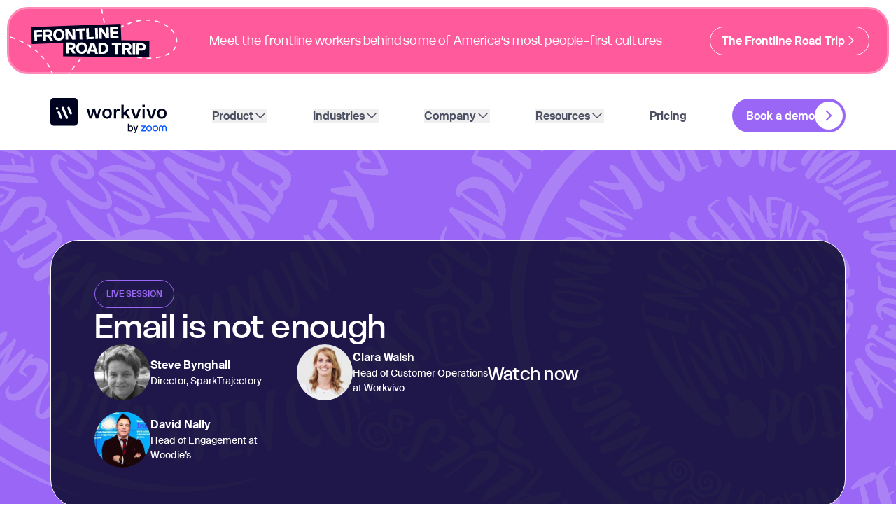

--- FILE ---
content_type: text/html
request_url: https://www.workvivo.com/resource/email-is-not-enough/
body_size: 30512
content:
<!DOCTYPE html><!--_cN1h1scVXVRfx_UfvrHa--><html lang="en" class="scroll-smooth __variable_fe2c57 __variable_63e7f4"><head><meta charSet="utf-8"/><meta name="viewport" content="width=device-width, initial-scale=1"/><link rel="preload" href="/_next/static/media/50fac21bfdf3d190-s.p.woff2" as="font" crossorigin="" type="font/woff2"/><link rel="preload" href="/_next/static/media/55f0509603ca9c4e-s.p.woff2" as="font" crossorigin="" type="font/woff2"/><link rel="preload" href="/_next/static/media/60719c869e6f7d54-s.p.woff2" as="font" crossorigin="" type="font/woff2"/><link rel="preload" href="/_next/static/media/6b0de398a1b8b421-s.p.woff2" as="font" crossorigin="" type="font/woff2"/><link rel="preload" href="/_next/static/media/8e537ff709b7b102-s.p.woff2" as="font" crossorigin="" type="font/woff2"/><link rel="preload" href="/_next/static/media/9fcd28bb7a3e4112-s.p.woff2" as="font" crossorigin="" type="font/woff2"/><link rel="preload" href="/_next/static/media/b33fb5dacdfebddc-s.p.woff2" as="font" crossorigin="" type="font/woff2"/><link rel="preload" href="/_next/static/media/b848b90f3fa00360-s.p.woff2" as="font" crossorigin="" type="font/woff2"/><link rel="preload" href="/_next/static/media/e31544f452c551d7-s.p.woff2" as="font" crossorigin="" type="font/woff2"/><link rel="preload" href="/_next/static/media/ea53a1bc12a0c88a-s.p.woff2" as="font" crossorigin="" type="font/woff2"/><link rel="preload" as="image" imageSrcSet="/uploads/Live_Session_Email_is_not_enough_1920x1080_411b32dd5c.png?w=1920 1x, /uploads/Live_Session_Email_is_not_enough_1920x1080_411b32dd5c.png?w=3840 2x"/><link rel="stylesheet" href="/_next/static/css/6da71ee5f6e53f63.css" data-precedence="next"/><link rel="stylesheet" href="/_next/static/css/aee4fc8e4a265971.css" data-precedence="next"/><link rel="preload" as="script" fetchPriority="low" href="/_next/static/chunks/webpack-2ca435c08db4facf.js"/><script src="/_next/static/chunks/4bd1b696-100b9d70ed4e49c1.js" async=""></script><script src="/_next/static/chunks/1255-75cb4028dbe85d49.js" async=""></script><script src="/_next/static/chunks/main-app-0cd1b2581e25a7de.js" async=""></script><script src="/_next/static/chunks/app/layout-b54b32434ba6624d.js" async=""></script><script src="/_next/static/chunks/c16f53c3-409df1246fc2628c.js" async=""></script><script src="/_next/static/chunks/4201-9dd52b752752fb47.js" async=""></script><script src="/_next/static/chunks/2580-c3a2ad821e6927fb.js" async=""></script><script src="/_next/static/chunks/9571-17e13aaf6de31b5d.js" async=""></script><script src="/_next/static/chunks/5911-8aced7db1e0b5249.js" async=""></script><script src="/_next/static/chunks/26-b6fb6b392bf514b9.js" async=""></script><script src="/_next/static/chunks/app/resource/%5Bslug%5D/page-c292ec061e0620c6.js" async=""></script><link rel="preload" href="/_next/static/chunks/6405.ca002cc53ce461c1.js" as="script" fetchPriority="low"/><link rel="preload" href="/_next/static/chunks/2519.0d554c496f046466.js" as="script" fetchPriority="low"/><link rel="preload" href="/_next/static/chunks/5433.a3545f336caf9d7f.js" as="script" fetchPriority="low"/><meta name="next-size-adjust" content=""/><link rel="apple-touch-icon" sizes="57x57" href="/apple-icon-57x57.png"/><link rel="apple-touch-icon" sizes="60x60" href="/apple-icon-60x60.png"/><link rel="apple-touch-icon" sizes="72x72" href="/apple-icon-72x72.png"/><link rel="apple-touch-icon" sizes="76x76" href="/apple-icon-76x76.png"/><link rel="apple-touch-icon" sizes="114x114" href="/apple-icon-114x114.png"/><link rel="apple-touch-icon" sizes="120x120" href="/apple-icon-120x120.png"/><link rel="apple-touch-icon" sizes="144x144" href="/apple-icon-144x144.png"/><link rel="apple-touch-icon" sizes="152x152" href="/apple-icon-152x152.png"/><link rel="apple-touch-icon" sizes="180x180" href="/apple-icon-180x180.png"/><link rel="icon" type="image/png" sizes="192x192" href="/android-icon-192x192.png"/><link rel="icon" type="image/png" sizes="32x32" href="/favicon-32x32.png"/><link rel="icon" type="image/png" sizes="96x96" href="/favicon-96x96.png"/><link rel="icon" type="image/png" sizes="16x16" href="/favicon-16x16.png"/><meta name="msapplication-TileColor" content="#ffffff"/><meta name="msapplication-TileImage" content="/ms-icon-144x144.png"/><meta name="theme-color" content="#ffffff"/><title>Discover Why Email Is Not Enough | Workvivo</title><meta name="description" content="Watch our discussion with industry leaders on why organisations must think beyond email to engage employees."/><link rel="manifest" href="/manifest.webmanifest"/><link rel="canonical" href="https://www.workvivo.com/resource/email-is-not-enough/"/><link rel="alternate" hrefLang="fr" href="https://www.workvivo.com/fr/resource/email-is-not-enough/"/><link rel="alternate" hrefLang="pt-br" href="https://www.workvivo.com/pt-br/resource/email-is-not-enough/"/><link rel="alternate" hrefLang="es" href="https://www.workvivo.com/es/resource/email-is-not-enough/"/><link rel="alternate" hrefLang="en" href="https://www.workvivo.com/resource/email-is-not-enough/"/><link rel="alternate" hrefLang="x-default" href="https://www.workvivo.com/resource/email-is-not-enough/"/><meta property="og:title" content="Discover Why Email Is Not Enough | Workvivo"/><meta property="og:description" content="Watch our discussion with industry leaders on why organisations must think beyond email to engage employees."/><meta property="og:url" content="https://www.workvivo.com/resource/email-is-not-enough/"/><meta property="og:image" content="https://s3.eu-west-1.amazonaws.com/www.workvivo.com/uploads/Custom_Size_22_1_373e47717c.svg"/><meta property="og:image:width" content="1364"/><meta property="og:image:height" content="615"/><meta property="og:type" content="website"/><meta name="twitter:card" content="summary_large_image"/><meta name="twitter:title" content="Discover Why Email Is Not Enough | Workvivo"/><meta name="twitter:description" content="Watch our discussion with industry leaders on why organisations must think beyond email to engage employees."/><meta name="twitter:image" content="https://s3.eu-west-1.amazonaws.com/www.workvivo.com/uploads/Custom_Size_22_1_373e47717c.svg"/><meta name="twitter:image:width" content="1364"/><meta name="twitter:image:height" content="615"/><link rel="icon" href="/favicon.ico" type="image/x-icon" sizes="16x16"/><script>
                  // Initialize the dataLayer array
                  window.dataLayer = window.dataLayer || [];
                  window.gtag = function() { dataLayer.push(arguments); }
                  window.gtag('consent', 'default', {
                    ad_storage: 'denied',
                    ad_user_data: 'denied',
                    ad_personalization: 'denied',
                    analytics_storage: 'denied',
                    functionality_storage: 'denied',
                    personalization_storage: 'denied',
                    security_storage: 'granted', // Only this is granted by default
                    wait_for_update: 500
                  });</script><script src="https://cookie-cdn.cookiepro.com/scripttemplates/otSDKStub.js" type="text/javascript" charSet="UTF-8" data-domain-script="19a132a8-3d12-4fae-8c85-14f552979fbf"></script><script type="text/javascript">function OptanonWrapper() { }</script><script src="https://www.googletagmanager.com/gtm.js?id=GTM-K7PXWF5"></script><script src="/_next/static/chunks/polyfills-42372ed130431b0a.js" noModule=""></script></head><body class="break-anywhere"><div hidden=""><!--$--><!--/$--></div><main><div>
            <script>(function(){var a=window.mutiny=window.mutiny||{};if(!window.mutiny.client){a.client={_queue:{}};var b=["identify","trackConversion"];var c=[].concat(b,["defaultOptOut","optOut","optIn"]);var d=function factory(c){return function(){for(var d=arguments.length,e=new Array(d),f=0;f<d;f++){e[f]=arguments[f]}a.client._queue[c]=a.client._queue[c]||[];if(b.includes(c)){return new Promise(function(b,d){a.client._queue[c].push({args:e,resolve:b,reject:d})})}else{a.client._queue[c].push({args:e})}}};c.forEach(function(b){a.client[b]=d(b)})}})();</script>
            <script async src="https://client-registry.mutinycdn.com/personalize/client/d71a8d0dfd716caf.js"></script></div><div class="bg-white"><a href="https://www.workvivo.com/frontline-roadtrip/" target="_blank" class="relative z-[51] block"><div class="p-5 pb-0 lg:p-[10px]"><div class="dark relative z-50 flex min-h-24 w-full flex-col gap-4 overflow-clip rounded-[20px] px-6 py-4 text-white lg:max-h-24 lg:flex-row lg:gap-0 lg:rounded-[30px] lg:p-0 " style="background-color:#FF5A9B;border-width:3px;border-color:#FF88B7"><div class="hidden basis-1/5 items-center justify-center lg:flex"><img alt="" loading="lazy" width="684" height="316" decoding="async" data-nimg="1" class="" style="color:transparent" srcSet="/uploads/Road_Trip_Notification_Banner_9d3360e4e7.svg?w=750 1x, /uploads/Road_Trip_Notification_Banner_9d3360e4e7.svg?w=1920 2x" src="/uploads/Road_Trip_Notification_Banner_9d3360e4e7.svg?w=1920"/></div><div class="flex flex-grow basis-3/5 items-center justify-center lg:px-[2%] lg:py-4"><p class="heading-6 mb-0 font-delight text-white lg:text-center">Meet the frontline workers behind some of America’s most people-first cultures</p></div><div class="flex basis-1/5 lg:items-center lg:justify-center lg:px-[2%]"><span class="btn-text relative inline-flex max-w-fit items-center justify-center gap-2.5 overflow-hidden rounded-[50px] border border-white px-4 py-2.5 text-white"> The Frontline Road Trip<svg xmlns="http://www.w3.org/2000/svg" fill="none" viewBox="0 0 24 24" stroke-width="1.5" stroke="currentColor" aria-hidden="true" data-slot="icon" class="h-[18px] w-[18px] stroke-white stroke-2"><path stroke-linecap="round" stroke-linejoin="round" d="m8.25 4.5 7.5 7.5-7.5 7.5"></path></svg></span></div></div></div></a><header class="sticky top-0 z-50 before:transition-[backdrop-filter,background-color] before:duration-500 before:bg-white/90 before:contents[&#x27;&#x27;] before:absolute before:inset-0 before:z-[-1] before:backdrop-blur-10 lg:before:backdrop-blur-20 before:-top-[var(--header-blur-height,0px)]"><nav class="container relative flex items-center justify-between py-6 lg:gap-2"><ul class="sr-only" aria-hidden="true"><li><ul><li><a href="/product/" class="hidden"></a></li><li><a href="/why-workvivo/" class="hidden"></a></li><li><a href="/security/" class="hidden"></a></li><li><a href="/employee-insights/" class="hidden"></a></li><li><a href="/ai/" class="hidden"></a></li><li><a href="/journeys/" class="hidden"></a></li></ul><ul><li><a href="/communications/" class="hidden"></a></li><li><a href="/engagement/" class="hidden"></a></li><li><a href="/digital-hub/" class="hidden"></a></li><li><a href="/insights-and-analytics/" class="hidden"></a></li><li><a href="/integrations/" class="hidden"></a></li></ul><a href="https://www.workvivo.com/2025-gartner-magic-quadrant" class="hidden"></a></li><li><ul><li><a href="/healthcare/" class="hidden"></a></li><li><a href="/pharmaceuticals/" class="hidden"></a></li><li><a href="/retail/" class="hidden"></a></li><li><a href="/manufacturing/" class="hidden"></a></li><li><a href="/hospitality/" class="hidden"></a></li></ul><ul><li><a href="/aviation/" class="hidden"></a></li><li><a href="/logistics/" class="hidden"></a></li><li><a href="/energy-utilities/" class="hidden"></a></li><li><a href="/construction/" class="hidden"></a></li></ul><a href="/request-on-demand-demo/" class="hidden"></a></li><li><ul><li><a href="/about/" class="hidden"></a></li><li><a href="/customers/" class="hidden"></a></li><li><a href="/careers/" class="hidden"></a></li><li><a href="/contact/" class="hidden"></a></li><li><a href="/workvivo-for-good/" class="hidden"></a></li></ul><ul><li><a href="/partners/" class="hidden"></a></li><li><a href="/smb-solutions/" class="hidden"></a></li><li><a href="/why-partner-with-us/" class="hidden"></a></li><li><a href="/expert-services/" class="hidden"></a></li><li><a href="/microsoft" class="hidden"></a></li></ul></li><li><ul><li><a href="/masterclass/" class="hidden"></a></li><li><a href="/events/" class="hidden"></a></li><li><a href="/webinars/" class="hidden"></a></li><li><a href="/customers/" class="hidden"></a></li><li><a href="https://frontline.workvivo.com/?utm_source=site&amp;utm_medium=site&amp;utm_campaign=fy26_q2_gl_content_frontline_gap_report&amp;utm_content=resourcelink" class="hidden"></a></li><li><a href="https://internalcommsroi.workvivo.com/?utm_source=site&amp;utm_medium=site&amp;utm_campaign=fy26_q3_gl_content_roi-of-ic&amp;utm_content=resourcelink" class="hidden"></a></li><li><a href="https://www.workvivo.com/maturity-assessment/?utm_source=site&amp;utm_medium=site&amp;utm_campaign=fy26_q3_gl_maturity_assessment&amp;utm_content=resourcelink" class="hidden"></a></li><li><a href="https://www.workvivo.com/frontline-roadtrip/" class="hidden"></a></li></ul><ul><li><a href="https://www.workvivo.com/blog/" class="hidden"></a></li><li><a href="/ebooks/" class="hidden"></a></li><li><a href="/newsroom/" class="hidden"></a></li><li><a href="/newsletter-sign-up/" class="hidden"></a></li><li><a href="https://support.workvivo.com/hc/en-gb" class="hidden"></a></li><li><a href="/workplace/" class="hidden"></a></li><li><a href="/new-in-product/" class="hidden"></a></li><li><a href="/calculate-workvivo-ROI/" class="hidden"></a></li></ul></li><li><a href="/pricing/" class="hidden"></a></li><li><a href="https://www.workvivo.com/frontline-roadtrip/" class="hidden"></a></li></ul><div class="flex min-w-fit lg:flex-1"><a href="/"><span class="sr-only">Workvivo</span><img alt="Workvivo Logo" loading="lazy" width="166" height="50" decoding="async" data-nimg="1" class="block dark:hidden" style="color:transparent" srcSet="/uploads/WV_logo_primary_navbar_871e063cda.svg?w=256 1x, /uploads/WV_logo_primary_navbar_871e063cda.svg?w=384 2x" src="/uploads/WV_logo_primary_navbar_871e063cda.svg?w=384"/><img alt="" loading="lazy" width="166" height="50" decoding="async" data-nimg="1" class="hidden dark:block" style="color:transparent" srcSet="/uploads/WV_logo_white_navbar_a34beb2f85.svg?w=256 1x, /uploads/WV_logo_white_navbar_a34beb2f85.svg?w=384 2x" src="/uploads/WV_logo_white_navbar_a34beb2f85.svg?w=384"/></a></div><div class="flex lg:hidden"><div class="flex items-center gap-8"><button><span class="sr-only">Open main menu</span><img alt="" loading="lazy" width="33" height="26" decoding="async" data-nimg="1" class="block dark:hidden" style="color:transparent" src="/_next/static/media/mobile-open.4fea92c9.svg"/><img alt="" loading="lazy" width="33" height="26" decoding="async" data-nimg="1" class="hidden dark:block" style="color:transparent" src="/_next/static/media/mobile-open-dark.9bba263f.svg"/></button></div><span hidden="" style="position:fixed;top:1px;left:1px;width:1px;height:0;padding:0;margin:-1px;overflow:hidden;clip:rect(0, 0, 0, 0);white-space:nowrap;border-width:0;display:none"></span></div><div class="hidden w-full items-center justify-evenly lg:flex"><div data-headlessui-state=""><button class="btn-text group flex items-center gap-2 text-color-text decoration-[0.125rem] underline-offset-4 transition ui-open:text-purple hover:text-purple-dark focus-visible:outline-none dark:text-white dark:ui-open:text-purple dark:hover:text-purple-dark" type="button" aria-expanded="false" data-headlessui-state="">Product<svg xmlns="http://www.w3.org/2000/svg" fill="none" viewBox="0 0 24 24" stroke-width="1.5" stroke="currentColor" aria-hidden="true" data-slot="icon" class="h-5 w-5 text-color-text group-hover:text-purple-dark ui-open:rotate-180 ui-open:text-purple dark:text-white dark:group-hover:text-purple-dark dark:ui-open:text-purple"><path stroke-linecap="round" stroke-linejoin="round" d="m19.5 8.25-7.5 7.5-7.5-7.5"></path></svg></button></div><span hidden="" style="position:fixed;top:1px;left:1px;width:1px;height:0;padding:0;margin:-1px;overflow:hidden;clip:rect(0, 0, 0, 0);white-space:nowrap;border-width:0;display:none"></span><div data-headlessui-state=""><button class="btn-text group flex items-center gap-2 text-color-text decoration-[0.125rem] underline-offset-4 transition ui-open:text-purple hover:text-purple-dark focus-visible:outline-none dark:text-white dark:ui-open:text-purple dark:hover:text-purple-dark" type="button" aria-expanded="false" data-headlessui-state="">Industries<svg xmlns="http://www.w3.org/2000/svg" fill="none" viewBox="0 0 24 24" stroke-width="1.5" stroke="currentColor" aria-hidden="true" data-slot="icon" class="h-5 w-5 text-color-text group-hover:text-purple-dark ui-open:rotate-180 ui-open:text-purple dark:text-white dark:group-hover:text-purple-dark dark:ui-open:text-purple"><path stroke-linecap="round" stroke-linejoin="round" d="m19.5 8.25-7.5 7.5-7.5-7.5"></path></svg></button></div><span hidden="" style="position:fixed;top:1px;left:1px;width:1px;height:0;padding:0;margin:-1px;overflow:hidden;clip:rect(0, 0, 0, 0);white-space:nowrap;border-width:0;display:none"></span><div data-headlessui-state=""><button class="btn-text group flex items-center gap-2 text-color-text decoration-[0.125rem] underline-offset-4 transition ui-open:text-purple hover:text-purple-dark focus-visible:outline-none dark:text-white dark:ui-open:text-purple dark:hover:text-purple-dark" type="button" aria-expanded="false" data-headlessui-state="">Company<svg xmlns="http://www.w3.org/2000/svg" fill="none" viewBox="0 0 24 24" stroke-width="1.5" stroke="currentColor" aria-hidden="true" data-slot="icon" class="h-5 w-5 text-color-text group-hover:text-purple-dark ui-open:rotate-180 ui-open:text-purple dark:text-white dark:group-hover:text-purple-dark dark:ui-open:text-purple"><path stroke-linecap="round" stroke-linejoin="round" d="m19.5 8.25-7.5 7.5-7.5-7.5"></path></svg></button></div><span hidden="" style="position:fixed;top:1px;left:1px;width:1px;height:0;padding:0;margin:-1px;overflow:hidden;clip:rect(0, 0, 0, 0);white-space:nowrap;border-width:0;display:none"></span><div data-headlessui-state=""><button class="btn-text group flex items-center gap-2 text-color-text decoration-[0.125rem] underline-offset-4 transition ui-open:text-purple hover:text-purple-dark focus-visible:outline-none dark:text-white dark:ui-open:text-purple dark:hover:text-purple-dark" type="button" aria-expanded="false" data-headlessui-state="">Resources<svg xmlns="http://www.w3.org/2000/svg" fill="none" viewBox="0 0 24 24" stroke-width="1.5" stroke="currentColor" aria-hidden="true" data-slot="icon" class="h-5 w-5 text-color-text group-hover:text-purple-dark ui-open:rotate-180 ui-open:text-purple dark:text-white dark:group-hover:text-purple-dark dark:ui-open:text-purple"><path stroke-linecap="round" stroke-linejoin="round" d="m19.5 8.25-7.5 7.5-7.5-7.5"></path></svg></button></div><span hidden="" style="position:fixed;top:1px;left:1px;width:1px;height:0;padding:0;margin:-1px;overflow:hidden;clip:rect(0, 0, 0, 0);white-space:nowrap;border-width:0;display:none"></span><a href="/pricing/" class="btn-text text-color-text transition hover:text-purple-dark dark:text-white">Pricing</a></div><span hidden="" style="position:fixed;top:1px;left:1px;width:1px;height:0;padding:0;margin:-1px;overflow:hidden;clip:rect(0, 0, 0, 0);white-space:nowrap;border-width:0;display:none"></span><div class="hidden items-center gap-2 lg:flex lg:flex-1 lg:justify-end xl:gap-8"><a data-ab-test-id="1" data-ab-test-type="control" href="/request-demo/" target="_blank" class=""><button class="btn-text group inline-flex items-center justify-center gap-6 rounded-100 py-1 pl-5 pr-1 transition duration-300 ease-in-out bg-purple text-white hover:bg-purple-dark focus:bg-purple-darker disabled:bg-disabled">Book a demo<div class="flex h-10 w-10 items-center justify-center rounded-full bg-white stroke-purple group-hover:stroke-purple-dark group-focus:stroke-purple-darker group-disabled:stroke-disabled"><svg xmlns="http://www.w3.org/2000/svg" fill="none" viewBox="0 0 24 24" stroke-width="1.5" stroke="currentColor" aria-hidden="true" data-slot="icon" class="h-5 w-5 stroke-inherit stroke-[2.5]"><path stroke-linecap="round" stroke-linejoin="round" d="m8.25 4.5 7.5 7.5-7.5 7.5"></path></svg></div></button></a><div class="" style="display:none" data-ab-test-id="1" data-ab-test-type="variant"><button class="btn-text group inline-flex items-center justify-center gap-6 rounded-100 py-1 pl-5 pr-1 transition duration-300 ease-in-out bg-purple text-white hover:bg-purple-dark focus:bg-purple-darker disabled:bg-disabled">Book a demo<div class="flex h-10 w-10 items-center justify-center rounded-full bg-white stroke-purple group-hover:stroke-purple-dark group-focus:stroke-purple-darker group-disabled:stroke-disabled"><svg xmlns="http://www.w3.org/2000/svg" fill="none" viewBox="0 0 24 24" stroke-width="1.5" stroke="currentColor" aria-hidden="true" data-slot="icon" class="h-5 w-5 stroke-inherit stroke-[2.5]"><path stroke-linecap="round" stroke-linejoin="round" d="m8.25 4.5 7.5 7.5-7.5 7.5"></path></svg></div></button></div><span hidden="" style="position:fixed;top:1px;left:1px;width:1px;height:0;padding:0;margin:-1px;overflow:hidden;clip:rect(0, 0, 0, 0);white-space:nowrap;border-width:0;display:none"></span></div></nav></header><div class="relative flex min-h-[862px] w-full px-3 py-5 lg:min-h-[640px] lg:items-center lg:px-0 lg:py-12"><div class="container px-0 lg:px-[4.5rem]"><div class="relative z-10 flex overflow-hidden rounded-[40px] border border-white bg-[rgba(0,3,31,0.80)] px-2.5 py-7 text-white lg:p-14"><div id="form" class="flex -scroll-mt-60 flex-col items-center gap-8 px-1.5 lg:scroll-mt-48 lg:flex-row lg:justify-between lg:gap-10"><div class="flex flex-col items-center gap-7 text-center lg:items-start lg:justify-between lg:text-left"><div class="caps w-fit rounded-[20px] border border-purple px-4 py-2.5 text-purple">live session</div><h1 class="heading-3 mb-0 px-6 lg:px-0">Email is not enough</h1><div class="grid grid-cols-1 gap-4 xl:grid-cols-2"><div class="flex gap-4 px-6 lg:px-0"><img alt="" loading="lazy" width="400" height="400" decoding="async" data-nimg="1" class="rounded-full size-20 object-contain aspect-square" style="color:transparent" srcSet="/uploads/Steve_Bynghall_bdfd00c860.jpg?w=640 1x, /uploads/Steve_Bynghall_bdfd00c860.jpg?w=828 2x" src="/uploads/Steve_Bynghall_bdfd00c860.jpg?w=828"/><div class="flex flex-col justify-center gap-2 text-left text-white"><p class="large-bold-text text-base/150">Steve Bynghall</p><p class="p-text text-sm/150 font-450">Director, SparkTrajectory</p></div></div><div class="flex gap-4 px-6 lg:px-0"><img alt="" loading="lazy" width="400" height="400" decoding="async" data-nimg="1" class="rounded-full size-20 object-contain aspect-square" style="color:transparent" srcSet="/uploads/Clara_Walsh_a2019a9fec.jpg?w=640 1x, /uploads/Clara_Walsh_a2019a9fec.jpg?w=828 2x" src="/uploads/Clara_Walsh_a2019a9fec.jpg?w=828"/><div class="flex flex-col justify-center gap-2 text-left text-white"><p class="large-bold-text text-base/150">Clara Walsh</p><p class="p-text text-sm/150 font-450">Head of Customer Operations at Workvivo</p></div></div><div class="flex gap-4 px-6 lg:px-0"><img alt="" loading="lazy" width="200" height="200" decoding="async" data-nimg="1" class="rounded-full size-20 object-contain aspect-square" style="color:transparent" srcSet="/uploads/David_Nally_2686372127.jpg?w=256 1x, /uploads/David_Nally_2686372127.jpg?w=640 2x" src="/uploads/David_Nally_2686372127.jpg?w=640"/><div class="flex flex-col justify-center gap-2 text-left text-white"><p class="large-bold-text text-base/150">David Nally</p><p class="p-text text-sm/150 font-450">Head of Engagement at Woodie’s</p></div></div></div></div><div id="watch"><div class="flex flex-col gap-6 rounded-3xl border border-divider p-6 lg:min-w-[28rem] lg:p-10 dark w-full rounded-none border-none bg-transparent !p-0 text-white lg:w-auto"><h5 class="lg:whitespace-nowrap">Watch now</h5><div class="hubspot-embed-container w-full " data-ignore-clearbit="false"><div class="hubspot-embed-block" data-embedcode="&lt;script&gt;
    hbspt.forms.create({
        portalId: &quot;4674675&quot;,
        // Replace with the new form ID as needed
        formId: &quot;a04810e3-2048-4341-9acb-65c0920f03b8&quot;,
        onFormSubmit: function ($form) {
            
            var element = document.querySelector(&#x27;.show-wisita&#x27;); // Adjusted selector

            // Check if the element exists
            if (element) {
                console.log(&quot;Element found&quot;);

                // Remove the &#x27;hidden&#x27; class
                element.classList.remove(&#x27;hidden&#x27;);

                // Add the &#x27;block&#x27; class
                element.classList.add(&#x27;block&#x27;);
            }

            // Set a cookie
            var date = new Date();
            date.setTime(date.getTime() + (7*24*60*60*1000)); // Cookie expires in 7 days
            var expires = &quot;expires=&quot; + date.toUTCString();
            document.cookie = &quot;HSformSubmit=1;&quot; + expires + &quot;;path=/&quot;; // Correct way to set a cookie
        }
    });
&lt;/script&gt;"></div></div></div></div></div><div class="show-wisita absolute inset-0 hidden h-full w-full"></div></div></div><img alt="" width="1920" height="1080" decoding="async" data-nimg="1" class="absolute h-full w-full inset-0 object-cover " style="color:transparent" srcSet="/uploads/Live_Session_Email_is_not_enough_1920x1080_411b32dd5c.png?w=1920 1x, /uploads/Live_Session_Email_is_not_enough_1920x1080_411b32dd5c.png?w=3840 2x" src="/uploads/Live_Session_Email_is_not_enough_1920x1080_411b32dd5c.png?w=3840"/><a href="#form"><button class="btn-text inline-flex items-center justify-center text-wrap rounded-100 px-8 py-4 transition duration-300 ease-in-out bg-purple text-white hover:bg-purple-dark focus:bg-purple-darker disabled:bg-disabled fixed bottom-4 left-1/2 -translate-x-1/2 transition-opacity delay-150 duration-300 ease-in-out opacity-0">Watch now</button></a></div><div class="bg-white pb-24 pt-12 lg:pb-44 lg:pt-24"><div class="container"><div class="flex flex-col gap-12 lg:flex-row lg:justify-between lg:gap-28"><div class="order-first space-y-10 lg:order-last"><div class="flex flex-col gap-6 rounded-3xl border border-divider p-6 lg:min-w-[28rem] lg:p-10 bg-white text-dark lg:sticky lg:top-36"><h5 class="lg:whitespace-nowrap">Speakers:</h5><div class="flex gap-5 pr-6 lg:gap-10"><img alt="" loading="lazy" width="400" height="400" decoding="async" data-nimg="1" class="rounded-full size-20 object-cover aspect-square" style="color:transparent" srcSet="/uploads/Steve_Bynghall_bdfd00c860.jpg?w=640 1x, /uploads/Steve_Bynghall_bdfd00c860.jpg?w=828 2x" src="/uploads/Steve_Bynghall_bdfd00c860.jpg?w=828"/><div class="flex flex-col justify-center gap-2"><p class="large-bold-text">Steve Bynghall</p><p class="p-text font-450 text-color-text">Director, SparkTrajectory</p></div></div><div class="flex gap-5 pr-6 lg:gap-10"><img alt="" loading="lazy" width="400" height="400" decoding="async" data-nimg="1" class="rounded-full size-20 object-cover aspect-square" style="color:transparent" srcSet="/uploads/Clara_Walsh_a2019a9fec.jpg?w=640 1x, /uploads/Clara_Walsh_a2019a9fec.jpg?w=828 2x" src="/uploads/Clara_Walsh_a2019a9fec.jpg?w=828"/><div class="flex flex-col justify-center gap-2"><p class="large-bold-text">Clara Walsh</p><p class="p-text font-450 text-color-text">Head of Customer Operations at Workvivo</p></div></div><div class="flex gap-5 pr-6 lg:gap-10"><img alt="" loading="lazy" width="200" height="200" decoding="async" data-nimg="1" class="rounded-full size-20 object-cover aspect-square" style="color:transparent" srcSet="/uploads/David_Nally_2686372127.jpg?w=256 1x, /uploads/David_Nally_2686372127.jpg?w=640 2x" src="/uploads/David_Nally_2686372127.jpg?w=640"/><div class="flex flex-col justify-center gap-2"><p class="large-bold-text">David Nally</p><p class="p-text font-450 text-color-text">Head of Engagement at Woodie’s</p></div></div></div></div><div class="order-last w-full min-w-0 lg:order-first"><div class="bg-white"><div class="grid grid-cols-1 lg:gap-[5.125rem] lg:grid-cols-1"><div><div class=""><div class="flex justify-start"><div class="prose dark:prose-invert lg:max-w-none"><p class="p1">Join us for a conversation on employee apps. What are they? How can they help? Hear from David Nally, Head of Engagement at Woodies on the importance of engaged employee communication in this new remote world, and the role employee apps can play.</p><p class="p2"> </p><p class="p2"> </p><ul class="ul1"><li class="li1">Learn why companies now need an employee communication app</li><li class="li1">5 must-have capabilities of an employee app you need to know</li><li class="li1">Hear why Woodies decided to rollout an employee communication app and how it’s working for a remote workforce</li><li class="li1">How to fast-track an employee app roll-out</li></ul></div></div></div></div></div></div><div class="flex items-center justify-between pt-10 lg:pt-12"><a href="#watch"><button class="btn-text inline-flex items-center justify-center text-wrap rounded-100 px-8 py-4 transition duration-300 ease-in-out bg-white text-purple ring-2 ring-inset ring-current hover:text-purple-dark focus:text-purple-darker disabled:text-disabled dark:bg-transparent hidden lg:block">Watch webinar</button></a><div class="flex gap-4 text-dark"><a href="https://twitter.com/workvivo" class="h-fit rounded-md bg-dark dark:bg-white p-1"><svg width="1200" height="1227" viewBox="0 0 1200 1227" fill="none" xmlns="http://www.w3.org/2000/svg" class="size-5"><path d="M714.163 519.284L1160.89 0H1055.03L667.137 450.887L357.328 0H0L468.492 681.821L0 1226.37H105.866L515.491 750.218L842.672 1226.37H1200L714.137 519.284H714.163ZM569.165 687.828L521.697 619.934L144.011 79.6944H306.615L611.412 515.685L658.88 583.579L1055.08 1150.3H892.476L569.165 687.854V687.828Z" class="fill-white dark:fill-dark"></path></svg></a><a href="https://www.linkedin.com/company/workvivo" class="h-fit rounded-md bg-dark dark:bg-white "><svg width="28" height="28" viewBox="0 0 28 28" fill="none" xmlns="http://www.w3.org/2000/svg"><path fill-rule="evenodd" clip-rule="evenodd" d="M9.04801 7.85264C9.04801 8.79448 8.29391 9.5567 7.11463 9.5567C5.98129 9.5567 5.22719 8.79448 5.25053 7.85264C5.22719 6.86502 5.98127 6.125 7.13722 6.125C8.29389 6.125 9.0254 6.86502 9.04801 7.85264ZM5.34534 21.8735V10.9029H8.93058V21.8728H5.34534V21.8735Z" class="fill-white dark:fill-dark"></path><path fill-rule="evenodd" clip-rule="evenodd" d="M11.8136 14.4021C11.8136 13.0338 11.7662 11.8672 11.7188 10.9025H14.8329L14.9984 12.4054H15.0692C15.541 11.7098 16.7203 10.6562 18.6311 10.6562C20.9896 10.6562 22.7589 12.137 22.7589 15.3662V21.8731H19.1737V15.7934C19.1737 14.3792 18.6551 13.4152 17.3577 13.4152C16.3666 13.4152 15.7773 14.0658 15.5418 14.6934C15.447 14.9181 15.4003 15.2316 15.4003 15.5465V21.8731H11.815V14.4021H11.8136Z" class="fill-white dark:fill-dark"></path></svg></a><a href="https://www.facebook.com/workvivo" class="h-fit rounded-md bg-dark dark:bg-white "><svg width="28" height="28" viewBox="0 0 28 28" fill="none" xmlns="http://www.w3.org/2000/svg"><path fill-rule="evenodd" clip-rule="evenodd" d="M18.6506 7.83808C18.1052 7.72899 17.3686 7.6475 16.9053 7.6475C15.6509 7.6475 15.5694 8.19291 15.5694 9.06558V10.6191H18.7052L18.4318 13.837H15.5694V23.625H11.643V13.837H9.625V10.6191H11.643V8.62861C11.643 5.90217 12.9244 4.375 16.1417 4.375C17.2595 4.375 18.0776 4.53863 19.1409 4.75679L18.6506 7.83808Z" class="fill-white dark:fill-dark"></path></svg></a></div></div></div></div></div></div><footer class="relative bg-dark"><div class="py-16 lg:pb-8 lg:pt-6"><div class="container relative my-32 overflow-x-clip text-white lg:mb-16"><div class="absolute right-0 block lg:hidden"><div class="absolute -right-24 -top-32 h-[550px] w-[1153px] rotate-[14.42deg] rounded-[50%] border border-stroke-dark/30"></div><div class="absolute -left-[22rem] -top-24 flex w-max rotate-[-10deg] items-center gap-2 whitespace-nowrap rounded-[3rem] border border-stroke-dark/30 bg-dark px-2 py-1 text-xs"><img alt="pencil" loading="lazy" width="15" height="15" decoding="async" data-nimg="1" style="color:transparent" src="/_next/static/media/pencil.acf601a5.svg"/>New experience</div><div class="absolute -bottom-[30rem] -left-80 rounded-full bg-dark-illustration p-2"><img alt="avatar_1" loading="lazy" width="57" height="56" decoding="async" data-nimg="1" style="color:transparent" src="/_next/static/media/1.d96340ac.png"/></div><div class="absolute -bottom-[28rem] right-8 flex w-max rotate-[15deg] items-center gap-2 rounded-[3rem] border border-stroke-dark/30 bg-dark px-2 py-1 text-xs"><img alt="chat" loading="lazy" width="20" height="21" decoding="async" data-nimg="1" style="color:transparent" src="/_next/static/media/chat.09bba5a7.svg"/>Communication</div></div><div class="relative"><div class="absolute -top-10 hidden h-full w-full lg:block"><div class="absolute h-full w-full rotate-[11.895deg] rounded-[50%] border border-stroke-dark/30"></div><div class="absolute -top-[8%] left-[2%] rounded-full bg-dark-illustration p-2"><img alt="avatar_1" loading="lazy" width="57" height="56" decoding="async" data-nimg="1" style="color:transparent" src="/_next/static/media/1.d96340ac.png"/></div><div class="absolute -top-[4%] right-0 flex rotate-[15.44deg] items-center gap-2 rounded-[3rem] border border-stroke-dark/30 px-2 py-1 text-xs"><img alt="chat" loading="lazy" width="20" height="21" decoding="async" data-nimg="1" style="color:transparent" src="/_next/static/media/chat.09bba5a7.svg"/>Communication</div><div class="absolute bottom-0 right-0 flex items-center gap-4 lg:translate-y-10 2xl:translate-y-14"><div class="rounded-full bg-dark-illustration p-2"><img alt="avatar_2" loading="lazy" width="57" height="56" decoding="async" data-nimg="1" style="color:transparent" src="/_next/static/media/2.541ea163.png"/></div><p class="text-sm/150">Connecting<br/>employees</p></div><div class="absolute bottom-[8%] left-[4%] flex rotate-[-9.824deg] items-center gap-2 rounded-[3rem] border border-stroke-dark/30 px-2 py-1 text-xs"><img alt="pencil" loading="lazy" width="15" height="15" decoding="async" data-nimg="1" style="color:transparent" src="/_next/static/media/pencil.acf601a5.svg"/>New experience</div></div><div class="relative z-10 space-y-10 text-center lg:space-y-12"><div class="flex flex-col items-center gap-8"><h2>Learn <strong>more</strong></h2><h6 class="heading-5 mb-0 max-w-sm leading-140 lg:max-w-3xl">Discover how Workvivo&#x27;s employee experience platform can transform your organization today</h6></div><a data-ab-test-id="1" data-ab-test-type="control" href="/request-demo/" target="_self" class="inline-block"><button class="btn-text group inline-flex items-center justify-center gap-6 rounded-100 py-1 pl-5 pr-1 transition duration-300 ease-in-out bg-purple text-white hover:bg-purple-dark focus:bg-purple-darker disabled:bg-disabled">Book a demo<div class="flex h-10 w-10 items-center justify-center rounded-full bg-white stroke-purple group-hover:stroke-purple-dark group-focus:stroke-purple-darker group-disabled:stroke-disabled"><svg xmlns="http://www.w3.org/2000/svg" fill="none" viewBox="0 0 24 24" stroke-width="1.5" stroke="currentColor" aria-hidden="true" data-slot="icon" class="h-5 w-5 stroke-inherit stroke-[2.5]"><path stroke-linecap="round" stroke-linejoin="round" d="m8.25 4.5 7.5 7.5-7.5 7.5"></path></svg></div></button></a><div class="inline-block" style="display:none" data-ab-test-id="1" data-ab-test-type="variant"><button class="btn-text group inline-flex items-center justify-center gap-6 rounded-100 py-1 pl-5 pr-1 transition duration-300 ease-in-out bg-purple text-white hover:bg-purple-dark focus:bg-purple-darker disabled:bg-disabled">Book a demo<div class="flex h-10 w-10 items-center justify-center rounded-full bg-white stroke-purple group-hover:stroke-purple-dark group-focus:stroke-purple-darker group-disabled:stroke-disabled"><svg xmlns="http://www.w3.org/2000/svg" fill="none" viewBox="0 0 24 24" stroke-width="1.5" stroke="currentColor" aria-hidden="true" data-slot="icon" class="h-5 w-5 stroke-inherit stroke-[2.5]"><path stroke-linecap="round" stroke-linejoin="round" d="m8.25 4.5 7.5 7.5-7.5 7.5"></path></svg></div></button></div><span hidden="" style="position:fixed;top:1px;left:1px;width:1px;height:0;padding:0;margin:-1px;overflow:hidden;clip:rect(0, 0, 0, 0);white-space:nowrap;border-width:0;display:none"></span></div><div class="mt-12"><div class="flex justify-center gap-12"><div class="flex items-center gap-4"><span class="text-lg font-semibold text-white">4.9</span><svg aria-hidden="true" width="32" height="32" viewBox="0 0 32 32" fill="none" xmlns="http://www.w3.org/2000/svg"><path fill-rule="evenodd" clip-rule="evenodd" d="M23.0237 6.57977C23.4219 6.0817 23.7205 5.58358 23.7205 4.98586C23.7205 4.08924 22.9242 3.49145 22.0284 3.49145C21.1325 3.49145 20.4358 4.08924 20.2367 4.98586L19.0423 4.58736C19.3408 2.99339 20.5353 1.99714 22.1279 1.99714C23.82 1.99714 25.2136 3.19261 25.2136 4.8862C25.2136 5.78282 24.8154 6.67942 24.1187 7.37682C22.8247 8.87111 22.8247 8.87111 21.4311 10.4651H25.1141V11.7602H19.0423V11.1625L23.0237 6.57977Z" class="fill-white"></path><path fill-rule="evenodd" clip-rule="evenodd" d="M19.135 18.5333V13.6518H29.7945C29.8941 14.3492 29.9937 15.0466 29.9937 15.7439C29.9937 23.2157 23.9168 29.193 16.5449 29.193C9.07327 29.193 2.99637 23.116 2.99637 15.7439C2.99637 8.37184 9.07327 2.29484 16.4452 2.29484V7.07673C11.6634 7.07673 7.77819 10.9621 7.77819 15.7439C7.77819 20.5259 11.6634 24.4113 16.4452 24.4113C20.2309 24.4113 23.5184 21.9208 24.7138 18.5336" class="fill-white"></path></svg></div><div class="flex items-center gap-4"><span class="text-lg font-semibold text-white">4.7</span><svg aria-hidden="true" width="109" height="24" viewBox="0 0 109 24" fill="none" xmlns="http://www.w3.org/2000/svg"><path fill-rule="evenodd" clip-rule="evenodd" d="M-0.403118 8.94007H9.6752H15.8027V2.86905L-0.403118 8.94007Z" class="fill-white"></path><path fill-rule="evenodd" clip-rule="evenodd" d="M15.8007 2.86818V24.3106L23.4687 -0.00324025L15.8007 2.86818Z" class="fill-white"></path><path fill-rule="evenodd" clip-rule="evenodd" d="M15.8059 8.93988H9.67555L15.8059 24.3103V8.93988Z" class="fill-white"></path><path fill-rule="evenodd" clip-rule="evenodd" d="M-0.403118 8.93987L11.2495 12.89L9.6764 8.93987H-0.403118Z" class="fill-white"></path><path fill-rule="evenodd" clip-rule="evenodd" d="M106.212 14.3707H105.899C105.794 14.3707 105.69 14.3781 105.585 14.3931C105.213 14.4229 104.847 14.4676 104.482 14.5273C104.116 14.587 103.796 14.6914 103.512 14.8405C103.229 14.9897 102.998 15.1836 102.819 15.4222C102.64 15.6609 102.55 15.9666 102.55 16.3395C102.55 16.7571 102.67 17.1076 102.908 17.3985C103.147 17.6893 103.55 17.8311 104.116 17.8311C104.4 17.8311 104.668 17.7938 104.922 17.7192C105.175 17.6446 105.399 17.5476 105.593 17.4283C105.787 17.309 105.936 17.1822 106.048 17.0405C106.16 16.8988 106.212 16.7721 106.212 16.6527V14.3707L106.212 14.3707ZM109.074 16.9655C109.074 18.1438 109.246 19.0014 109.589 19.5309C109.32 19.6354 109.074 19.7099 108.843 19.7547C108.612 19.7994 108.373 19.8218 108.119 19.8218C107.583 19.8218 107.18 19.7174 106.904 19.5086C106.628 19.2998 106.456 19.0015 106.382 18.6137C106.054 18.9567 105.621 19.2476 105.084 19.4862C104.547 19.7248 103.891 19.8442 103.115 19.8442C102.713 19.8442 102.31 19.792 101.907 19.6801C101.505 19.5682 101.139 19.3892 100.811 19.1357C100.483 18.8821 100.214 18.5465 100.006 18.1214C99.7968 17.6964 99.6923 17.1818 99.6923 16.5703C99.6923 15.8096 99.8714 15.1981 100.237 14.7208C100.602 14.2435 101.057 13.8706 101.609 13.5947C102.161 13.3187 102.757 13.1323 103.399 13.0279C104.04 12.9235 104.629 12.8564 105.166 12.8265C105.345 12.8116 105.517 12.8042 105.688 12.8042H106.166V12.394C106.166 11.8197 106.009 11.417 105.711 11.1709C105.405 10.9323 104.913 10.813 104.227 10.813C103.585 10.813 103.018 10.9174 102.519 11.1262C102.019 11.335 101.534 11.5736 101.057 11.8421C100.848 11.5886 100.684 11.3126 100.557 11.0068C100.431 10.7011 100.371 10.4774 100.371 10.3282C100.371 10.1194 100.483 9.91804 100.714 9.72416C100.945 9.53025 101.258 9.35873 101.661 9.20213C102.064 9.04551 102.526 8.91873 103.048 8.82179C103.57 8.72484 104.122 8.68009 104.704 8.68009C105.509 8.68009 106.188 8.76213 106.747 8.92619C107.307 9.09025 107.762 9.34382 108.112 9.68687C108.463 10.0299 108.709 10.455 108.858 10.9696C109.007 11.4841 109.082 12.0808 109.082 12.7669L109.074 16.9655H109.074ZM94.583 10.0299C94.6725 9.89568 94.7918 9.74652 94.9409 9.58991C95.0901 9.42585 95.2691 9.27669 95.4853 9.14992C95.7016 9.01568 95.9403 8.90381 96.2013 8.81433C96.4623 8.72484 96.7383 8.68009 97.0365 8.68009C97.2155 8.68009 97.402 8.69501 97.6033 8.72484C97.8047 8.75467 97.9911 8.80686 98.1627 8.8889C98.3342 8.97094 98.4684 9.0828 98.5728 9.22449C98.6772 9.36619 98.7295 9.53771 98.7295 9.74653C98.7295 10.0747 98.6474 10.4475 98.4834 10.8652C98.3192 11.2903 98.1552 11.6482 97.9911 11.9465C97.7376 11.7377 97.484 11.5811 97.2305 11.4692C96.9769 11.3574 96.6786 11.3052 96.3355 11.3052C95.8732 11.3052 95.4854 11.4394 95.1721 11.7079C94.8589 11.9764 94.7023 12.297 94.7023 12.6699V19.9038H91.6671V8.98587C91.7416 8.97095 91.8311 8.95603 91.9356 8.94112C92.025 8.9262 92.1294 8.91874 92.2487 8.9113C92.368 8.90383 92.5098 8.90383 92.6738 8.90383C93.1511 8.90383 93.5613 8.99332 93.9118 9.17976C94.2698 9.35875 94.4935 9.64213 94.583 10.0299V10.0299ZM85.9464 10.0299C86.0359 9.89568 86.1552 9.74652 86.3044 9.58991C86.4535 9.42585 86.6325 9.27669 86.8488 9.14992C87.065 9.01568 87.3037 8.90381 87.5647 8.81433C87.8257 8.72484 88.1017 8.68009 88.3999 8.68009C88.579 8.68009 88.7654 8.69501 88.9667 8.72484C89.1681 8.75467 89.3545 8.80686 89.526 8.8889C89.6976 8.97094 89.8318 9.0828 89.9363 9.22449C90.0406 9.36619 90.0928 9.53771 90.0928 9.74653C90.0928 10.0747 90.0108 10.4475 89.8468 10.8652C89.6827 11.2903 89.5186 11.6482 89.3545 11.9465C89.101 11.7377 88.8474 11.5811 88.5939 11.4692C88.3403 11.3574 88.042 11.3052 87.699 11.3052C87.2366 11.3052 86.8488 11.4394 86.5356 11.7079C86.2223 11.9764 86.0657 12.297 86.0657 12.6699V19.9038H83.0305V8.98587C83.105 8.97095 83.1946 8.95603 83.299 8.94112C83.3884 8.9262 83.4928 8.91874 83.6122 8.9113C83.7315 8.90383 83.8732 8.90383 84.0373 8.90383C84.5146 8.90383 84.9247 8.99332 85.2752 9.17976C85.6332 9.35875 85.8569 9.64213 85.9464 10.0299V10.0299ZM77.9024 13.1251C77.9024 12.4092 77.7607 11.8275 77.4848 11.38C77.2088 10.9326 76.7092 10.7088 75.9933 10.7088C75.3817 10.7088 74.8895 10.9176 74.5241 11.3427C74.1587 11.7678 73.9722 12.357 73.9722 13.1176L77.9024 13.1251ZM76.8926 17.6591C77.2654 17.6591 77.5935 17.6218 77.8769 17.5398C78.1604 17.4577 78.4139 17.3608 78.6376 17.2414C78.8613 17.1221 79.0552 16.9953 79.2193 16.8536C79.3834 16.7119 79.5325 16.5852 79.6668 16.4658C79.8457 16.6896 80.0322 16.973 80.2261 17.3235C80.42 17.674 80.517 17.9574 80.517 18.1811C80.517 18.5092 80.3305 18.8075 79.9576 19.076C79.6444 19.3147 79.2044 19.516 78.6302 19.6876C78.056 19.8591 77.3847 19.9411 76.6092 19.9411C75.9081 19.9411 75.222 19.8516 74.5434 19.6726C73.8647 19.4937 73.2606 19.1804 72.7312 18.733C72.2017 18.2855 71.7766 17.6889 71.4484 16.9357C71.1203 16.1825 70.9562 15.2353 70.9562 14.0869C70.9562 13.1472 71.0979 12.3418 71.3888 11.6631C71.6796 10.9845 72.0674 10.4252 72.5522 9.97772C73.037 9.53026 73.5813 9.20213 74.1929 8.99331C74.8044 8.7845 75.4308 8.68009 76.0722 8.68009C76.9074 8.68009 77.6159 8.81433 78.1976 9.06788C78.7793 9.3289 79.2491 9.67941 79.6146 10.1194C79.98 10.5594 80.241 11.0591 80.4051 11.6259C80.5691 12.1926 80.6512 12.7892 80.6512 13.4157V13.7289C80.6512 13.8482 80.6437 13.975 80.6363 14.1092C80.6288 14.2435 80.6213 14.3703 80.6139 14.497C80.6064 14.6238 80.5915 14.7208 80.5841 14.7953H73.9915C74.0512 15.6157 74.3047 16.2943 74.7522 16.8387C75.2071 17.3831 75.9156 17.6591 76.8926 17.6591V17.6591ZM63.2752 17.9503C63.1708 17.652 63.1036 17.3388 63.0739 17.0106C63.044 16.6825 63.0291 16.3544 63.0291 16.0262V5.66011C63.1335 5.64519 63.2454 5.63028 63.3647 5.61536C63.4691 5.60044 63.581 5.59299 63.7002 5.58554C63.8196 5.57807 63.9389 5.57807 64.0582 5.57807C64.2969 5.57807 64.5355 5.60045 64.7742 5.64519C65.0128 5.68994 65.2291 5.77943 65.423 5.91366C65.6169 6.0479 65.7734 6.22689 65.8928 6.45808C66.0121 6.68926 66.0718 6.98758 66.0718 7.36045V8.94894H69.1965V11.2086H66.0718V15.974C66.0718 17.0106 66.4969 17.5327 67.3471 17.5327C67.5559 17.5327 67.7498 17.5028 67.9362 17.4357C68.1226 17.3686 68.2867 17.294 68.4359 17.212C68.585 17.13 68.7118 17.0479 68.8237 16.9584C68.9355 16.8689 69.0101 16.8018 69.0548 16.7571C69.2786 17.0852 69.4501 17.3686 69.5694 17.6072C69.6887 17.8459 69.7484 18.0696 69.7484 18.2859C69.7484 18.4798 69.6738 18.6737 69.5172 18.8601C69.3606 19.0466 69.1444 19.2181 68.861 19.3822C68.5776 19.5387 68.2345 19.6655 67.8318 19.7625C67.4291 19.8594 66.9891 19.9116 66.5118 19.9116C65.587 19.9116 64.8711 19.7327 64.3565 19.3747C63.842 18.9943 63.484 18.5245 63.2752 17.9503L63.2752 17.9503ZM57.7581 14.1023C57.7581 13.6548 57.7208 13.2372 57.6462 12.8494C57.5716 12.4616 57.4523 12.126 57.2808 11.8426C57.1093 11.5592 56.8781 11.343 56.5947 11.1864C56.3038 11.0297 55.9533 10.9552 55.5432 10.9552C54.9242 10.9552 54.4916 11.0745 54.2455 11.3131C53.9994 11.5518 53.8801 11.8128 53.8801 12.0962V16.8318C53.9994 16.9511 54.2082 17.0928 54.514 17.2569C54.8197 17.4209 55.1703 17.503 55.5655 17.503C56.3188 17.503 56.878 17.2047 57.2286 16.6081C57.5791 16.0114 57.7581 15.1762 57.7581 14.1023H57.7581ZM53.7325 9.97025C53.9711 9.68686 54.344 9.40347 54.8437 9.11262C55.3508 8.82178 55.9847 8.68008 56.7603 8.68008C57.3122 8.68008 57.8342 8.76957 58.3338 8.956C58.8335 9.14244 59.2735 9.44076 59.6613 9.85838C60.0491 10.276 60.3549 10.8279 60.5861 11.514C60.8173 12.2001 60.9291 13.0428 60.9291 14.0347C60.9291 15.1981 60.7949 16.1526 60.5264 16.9058C60.2579 17.6591 59.9149 18.2557 59.4898 18.6957C59.0647 19.1357 58.5948 19.4414 58.0728 19.6204C57.5508 19.7994 57.0362 19.8889 56.5142 19.8889C56.0817 19.8889 55.7087 19.8442 55.3881 19.7472C55.0674 19.6503 54.7989 19.5459 54.5752 19.4265C54.3515 19.3072 54.18 19.1879 54.0606 19.0686C53.9413 18.9492 53.8667 18.8672 53.8369 18.8225V24.3113H50.8016V8.98585C50.8762 8.97093 50.9657 8.95601 51.0701 8.9411C51.1596 8.92618 51.264 8.91872 51.3833 8.91128C51.5026 8.90381 51.6443 8.90381 51.8084 8.90381C52.3006 8.90381 52.7257 8.98585 53.0687 9.14992C53.4267 9.30653 53.643 9.58245 53.7325 9.97026L53.7325 9.97025ZM45.3143 14.3707H45.0012C44.8968 14.3707 44.7923 14.3781 44.6879 14.3931C44.315 14.4229 43.9496 14.4676 43.5842 14.5273C43.2188 14.587 42.8981 14.6914 42.6147 14.8405C42.3313 14.9897 42.1001 15.1836 41.9212 15.4222C41.7421 15.6609 41.6527 15.9666 41.6527 16.3395C41.6527 16.7571 41.772 17.1076 42.0106 17.3985C42.2493 17.6893 42.652 17.8311 43.2188 17.8311C43.5022 17.8311 43.7707 17.7938 44.0242 17.7192C44.2778 17.6446 44.5015 17.5476 44.6954 17.4283C44.8893 17.309 45.0384 17.1822 45.1503 17.0405C45.2622 16.8988 45.3143 16.7721 45.3143 16.6527V14.3707L45.3143 14.3707ZM48.1713 16.9655C48.1713 18.1438 48.3428 19.0014 48.6859 19.5309C48.4174 19.6354 48.1713 19.7099 47.9401 19.7547C47.7089 19.7994 47.4702 19.8218 47.2167 19.8218C46.6797 19.8218 46.277 19.7174 46.0011 19.5086C45.7252 19.2998 45.5537 19.0015 45.4791 18.6137C45.1509 18.9567 44.7184 19.2476 44.1814 19.4862C43.6445 19.7248 42.9882 19.8442 42.2126 19.8442C41.8099 19.8442 41.4072 19.792 41.0045 19.6801C40.6017 19.5682 40.2363 19.3892 39.9082 19.1357C39.5801 18.8821 39.3116 18.5465 39.1028 18.1214C38.894 17.6964 38.7896 17.1818 38.7896 16.5703C38.7896 15.8096 38.9686 15.1981 39.3339 14.7208C39.6994 14.2435 40.1543 13.8706 40.7062 13.5947C41.258 13.3187 41.8546 13.1323 42.496 13.0279C43.1374 12.9235 43.7265 12.8564 44.2635 12.8265C44.4424 12.8116 44.614 12.8042 44.7855 12.8042H45.2628V12.394C45.2628 11.8197 45.1136 11.417 44.8079 11.1709C44.5021 10.9323 44.0099 10.813 43.3238 10.813C42.6824 10.813 42.1156 10.9174 41.616 11.1262C41.1163 11.335 40.6316 11.5736 40.1543 11.8421C39.9455 11.5886 39.7814 11.3126 39.6546 11.0068C39.5279 10.7011 39.4682 10.4774 39.4682 10.3282C39.4682 10.1194 39.5801 9.91804 39.8112 9.72416C40.0424 9.53025 40.3557 9.35873 40.7584 9.20213C41.1611 9.04551 41.6234 8.91873 42.1455 8.82179C42.6675 8.72484 43.2194 8.68009 43.8011 8.68009C44.6065 8.68009 45.2851 8.76213 45.8444 8.92619C46.4038 9.09025 46.8587 9.34382 47.2093 9.68687C47.5598 10.0299 47.8058 10.455 47.955 10.9696C48.1042 11.4841 48.1787 12.0808 48.1787 12.7669L48.1713 16.9655ZM36.7284 18.666C36.6389 18.7555 36.4898 18.8674 36.281 19.0016C36.0722 19.1358 35.8037 19.2701 35.4681 19.4043C35.1325 19.5385 34.7298 19.6504 34.245 19.7474C33.7603 19.8443 33.2159 19.8891 32.5895 19.8891C31.3888 19.8891 30.3522 19.6952 29.4796 19.3148C28.6071 18.927 27.8836 18.3901 27.3169 17.704C26.7501 17.0179 26.3325 16.205 26.064 15.2579C25.7955 14.3182 25.6613 13.2891 25.6613 12.163C25.6613 11.0369 25.803 10.0002 26.0939 9.04566C26.3847 8.09107 26.8172 7.26328 27.3914 6.56972C27.9657 5.87616 28.6891 5.33176 29.5542 4.9365C30.4193 4.54124 31.441 4.34734 32.6044 4.34734C33.1786 4.34734 33.7006 4.39954 34.1705 4.50395C34.6403 4.60837 35.043 4.72768 35.3935 4.86938C35.744 5.01107 36.0274 5.16023 36.2586 5.31684C36.4898 5.47344 36.6613 5.60023 36.7806 5.70463C36.9149 5.82396 37.0267 5.96564 37.1237 6.12972C37.2206 6.2938 37.2654 6.47277 37.2654 6.65922C37.2654 6.95751 37.1535 7.24837 36.9298 7.54669C36.706 7.84498 36.46 8.11346 36.1989 8.36702C36.02 8.18804 35.8186 8.00906 35.6023 7.82262C35.3786 7.63617 35.1325 7.47211 34.8566 7.33042C34.5806 7.18872 34.2749 7.0694 33.9243 6.97245C33.5739 6.8755 33.186 6.83075 32.761 6.83075C32.0077 6.83075 31.3738 6.9799 30.8592 7.28568C30.3521 7.59144 29.9345 7.98669 29.6287 8.47145C29.323 8.95618 29.0992 9.51551 28.965 10.1494C28.8308 10.7759 28.7636 11.4172 28.7636 12.0735C28.7636 12.767 28.8308 13.4382 28.965 14.0721C29.0992 14.706 29.3304 15.2728 29.6511 15.7576C29.9793 16.2498 30.4043 16.6376 30.9264 16.9359C31.4484 17.2342 32.1047 17.3833 32.8952 17.3833C33.3128 17.3833 33.6932 17.3311 34.0362 17.2267C34.3867 17.1223 34.6925 16.9955 34.9609 16.8464C35.2294 16.6972 35.4606 16.5406 35.662 16.384C35.8633 16.2199 36.0274 16.0782 36.1616 15.9589C36.2512 16.0633 36.3555 16.1901 36.4748 16.3393C36.5942 16.4884 36.706 16.645 36.8104 16.8091C36.9148 16.9732 37.0043 17.1372 37.0789 17.2938C37.1535 17.4579 37.1908 17.6071 37.1908 17.7413C37.1908 17.9352 37.1535 18.0993 37.0789 18.2335C37.0118 18.3528 36.8925 18.502 36.7284 18.666L36.7284 18.666Z" class="fill-white"></path></svg></div></div></div></div></div><div class="container"><div class="mb-12 mt-16 border border-stroke-dark lg:mb-16 lg:mt-12"></div><div class="flex flex-col gap-16 lg:flex-row lg:gap-10"><div class="space-y-12 lg:space-y-10"><a href="/"><span class="sr-only">Workvivo</span><img alt="" loading="lazy" width="202" height="62" decoding="async" data-nimg="1" class="block dark:hidden" style="color:transparent" srcSet="/uploads/wv_logo_white_200px_9eec57f20e.svg?w=256 1x, /uploads/wv_logo_white_200px_9eec57f20e.svg?w=640 2x" src="/uploads/wv_logo_white_200px_9eec57f20e.svg?w=640"/><img alt="" loading="lazy" width="202" height="62" decoding="async" data-nimg="1" class="hidden dark:block" style="color:transparent" srcSet="/uploads/wv_logo_dark_200px_79c2962b17.svg?w=256 1x, /uploads/wv_logo_dark_200px_79c2962b17.svg?w=640 2x" src="/uploads/wv_logo_dark_200px_79c2962b17.svg?w=640"/></a><h5 class="text-white">Simplify communication and drive engagement<!-- --> <strong>today</strong></h5></div><div class="block space-y-6 divide-y divide-stroke-dark lg:hidden"><div class="block pt-6 first:pt-0 lg:hidden" data-headlessui-state=""><button class="btn-text flex w-full items-center justify-between text-white" id="headlessui-disclosure-button-_R_kpf5fknpffb_" type="button" aria-expanded="false" data-headlessui-state="">Company<div class="rounded-lg bg-dark-illustration"><img alt="mobileArrow" loading="lazy" width="40" height="40" decoding="async" data-nimg="1" style="color:transparent" src="/_next/static/media/mobile-arrow.f0e05a0d.svg"/></div></button></div><div class="hidden font-almaden-sans text-white lg:block"><p class="btn-text mb-7">Company</p><div class="mt-3"><a href="/about/" class="sm-reg-text relative whitespace-nowrap after:absolute after:bottom-0 after:left-0 after:h-[1px] after:w-0 after:bg-white after:transition-all after:duration-200 hover:after:w-full">About Us</a></div><div class="mt-3"><a href="/careers/" class="sm-reg-text relative whitespace-nowrap after:absolute after:bottom-0 after:left-0 after:h-[1px] after:w-0 after:bg-white after:transition-all after:duration-200 hover:after:w-full">Careers</a></div><div class="mt-3"><a href="/contact/" class="sm-reg-text relative whitespace-nowrap after:absolute after:bottom-0 after:left-0 after:h-[1px] after:w-0 after:bg-white after:transition-all after:duration-200 hover:after:w-full">Contact Us</a></div><div class="mt-3"><a href="/request-demo/" class="sm-reg-text relative whitespace-nowrap after:absolute after:bottom-0 after:left-0 after:h-[1px] after:w-0 after:bg-white after:transition-all after:duration-200 hover:after:w-full">Book a Demo</a></div><div class="mt-3"><a href="/partners/" class="sm-reg-text relative whitespace-nowrap after:absolute after:bottom-0 after:left-0 after:h-[1px] after:w-0 after:bg-white after:transition-all after:duration-200 hover:after:w-full">Partners</a></div><div class="mt-3"><a href="/smb-solutions/" class="sm-reg-text relative whitespace-nowrap after:absolute after:bottom-0 after:left-0 after:h-[1px] after:w-0 after:bg-white after:transition-all after:duration-200 hover:after:w-full">SMB Partner Solutions</a></div><div class="mt-3"><a href="/why-partner-with-us/" class="sm-reg-text relative whitespace-nowrap after:absolute after:bottom-0 after:left-0 after:h-[1px] after:w-0 after:bg-white after:transition-all after:duration-200 hover:after:w-full">Why Partner with Us?</a></div><div class="mt-3"><a href="/referrals/" class="sm-reg-text relative whitespace-nowrap after:absolute after:bottom-0 after:left-0 after:h-[1px] after:w-0 after:bg-white after:transition-all after:duration-200 hover:after:w-full">Workvivo Referral Program</a></div></div><div class="block pt-6 first:pt-0 lg:hidden" data-headlessui-state=""><button class="btn-text flex w-full items-center justify-between text-white" id="headlessui-disclosure-button-_R_l9f5fknpffb_" type="button" aria-expanded="false" data-headlessui-state="">Product<div class="rounded-lg bg-dark-illustration"><img alt="mobileArrow" loading="lazy" width="40" height="40" decoding="async" data-nimg="1" style="color:transparent" src="/_next/static/media/mobile-arrow.f0e05a0d.svg"/></div></button></div><div class="hidden font-almaden-sans text-white lg:block"><p class="btn-text mb-7">Product</p><div class="mt-3"><a href="/product/" class="sm-reg-text relative whitespace-nowrap after:absolute after:bottom-0 after:left-0 after:h-[1px] after:w-0 after:bg-white after:transition-all after:duration-200 hover:after:w-full">Product Overview</a></div><div class="mt-3"><a href="/why-workvivo/" class="sm-reg-text relative whitespace-nowrap after:absolute after:bottom-0 after:left-0 after:h-[1px] after:w-0 after:bg-white after:transition-all after:duration-200 hover:after:w-full">Why Workvivo</a></div><div class="mt-3"><a href="/communications/" class="sm-reg-text relative whitespace-nowrap after:absolute after:bottom-0 after:left-0 after:h-[1px] after:w-0 after:bg-white after:transition-all after:duration-200 hover:after:w-full">Communications</a></div><div class="mt-3"><a href="/engagement/" class="sm-reg-text relative whitespace-nowrap after:absolute after:bottom-0 after:left-0 after:h-[1px] after:w-0 after:bg-white after:transition-all after:duration-200 hover:after:w-full">Engagement</a></div><div class="mt-3"><a href="/digital-hub/" class="sm-reg-text relative whitespace-nowrap after:absolute after:bottom-0 after:left-0 after:h-[1px] after:w-0 after:bg-white after:transition-all after:duration-200 hover:after:w-full">Digital Workplace</a></div><div class="mt-3"><a href="/insights-and-analytics/" class="sm-reg-text relative whitespace-nowrap after:absolute after:bottom-0 after:left-0 after:h-[1px] after:w-0 after:bg-white after:transition-all after:duration-200 hover:after:w-full">Employee Listening</a></div><div class="mt-3"><a href="/security/" class="sm-reg-text relative whitespace-nowrap after:absolute after:bottom-0 after:left-0 after:h-[1px] after:w-0 after:bg-white after:transition-all after:duration-200 hover:after:w-full">Security</a></div><div class="mt-3"><a href="/employee-insights/" class="sm-reg-text relative whitespace-nowrap after:absolute after:bottom-0 after:left-0 after:h-[1px] after:w-0 after:bg-white after:transition-all after:duration-200 hover:after:w-full">Employee Insights</a></div><div class="mt-3"><a href="/ai/" class="sm-reg-text relative whitespace-nowrap after:absolute after:bottom-0 after:left-0 after:h-[1px] after:w-0 after:bg-white after:transition-all after:duration-200 hover:after:w-full">Workvivo AI</a></div></div><div class="block pt-6 first:pt-0 lg:hidden" data-headlessui-state=""><button class="btn-text flex w-full items-center justify-between text-white" id="headlessui-disclosure-button-_R_lpf5fknpffb_" type="button" aria-expanded="false" data-headlessui-state="">Industries<div class="rounded-lg bg-dark-illustration"><img alt="mobileArrow" loading="lazy" width="40" height="40" decoding="async" data-nimg="1" style="color:transparent" src="/_next/static/media/mobile-arrow.f0e05a0d.svg"/></div></button></div><div class="hidden font-almaden-sans text-white lg:block"><p class="btn-text mb-7">Industries</p><div class="mt-3"><a href="/healthcare/" class="sm-reg-text relative whitespace-nowrap after:absolute after:bottom-0 after:left-0 after:h-[1px] after:w-0 after:bg-white after:transition-all after:duration-200 hover:after:w-full">Healthcare</a></div><div class="mt-3"><a href="/retail/" class="sm-reg-text relative whitespace-nowrap after:absolute after:bottom-0 after:left-0 after:h-[1px] after:w-0 after:bg-white after:transition-all after:duration-200 hover:after:w-full">Retail</a></div><div class="mt-3"><a href="/manufacturing/" class="sm-reg-text relative whitespace-nowrap after:absolute after:bottom-0 after:left-0 after:h-[1px] after:w-0 after:bg-white after:transition-all after:duration-200 hover:after:w-full">Manufacturing</a></div><div class="mt-3"><a href="/logistics/" class="sm-reg-text relative whitespace-nowrap after:absolute after:bottom-0 after:left-0 after:h-[1px] after:w-0 after:bg-white after:transition-all after:duration-200 hover:after:w-full">Logistics</a></div><div class="mt-3"><a href="/energy-utilities/" class="sm-reg-text relative whitespace-nowrap after:absolute after:bottom-0 after:left-0 after:h-[1px] after:w-0 after:bg-white after:transition-all after:duration-200 hover:after:w-full">Energy &amp; Utilities</a></div><div class="mt-3"><a href="/construction/" class="sm-reg-text relative whitespace-nowrap after:absolute after:bottom-0 after:left-0 after:h-[1px] after:w-0 after:bg-white after:transition-all after:duration-200 hover:after:w-full">Construction</a></div><div class="mt-3"><a href="/hospitality/" class="sm-reg-text relative whitespace-nowrap after:absolute after:bottom-0 after:left-0 after:h-[1px] after:w-0 after:bg-white after:transition-all after:duration-200 hover:after:w-full">Hospitality </a></div><div class="mt-3"><a href="/aviation/" class="sm-reg-text relative whitespace-nowrap after:absolute after:bottom-0 after:left-0 after:h-[1px] after:w-0 after:bg-white after:transition-all after:duration-200 hover:after:w-full">Aviation</a></div><div class="mt-3"><a href="/information-technology/" class="sm-reg-text relative whitespace-nowrap after:absolute after:bottom-0 after:left-0 after:h-[1px] after:w-0 after:bg-white after:transition-all after:duration-200 hover:after:w-full">Information Technology</a></div></div><div class="block pt-6 first:pt-0 lg:hidden" data-headlessui-state=""><button class="btn-text flex w-full items-center justify-between text-white" id="headlessui-disclosure-button-_R_m9f5fknpffb_" type="button" aria-expanded="false" data-headlessui-state="">Resources<div class="rounded-lg bg-dark-illustration"><img alt="mobileArrow" loading="lazy" width="40" height="40" decoding="async" data-nimg="1" style="color:transparent" src="/_next/static/media/mobile-arrow.f0e05a0d.svg"/></div></button></div><div class="hidden font-almaden-sans text-white lg:block"><p class="btn-text mb-7">Resources</p><div class="mt-3"><a href="https://www.workvivo.com/blog/" class="sm-reg-text relative whitespace-nowrap after:absolute after:bottom-0 after:left-0 after:h-[1px] after:w-0 after:bg-white after:transition-all after:duration-200 hover:after:w-full">Blog</a></div><div class="mt-3"><a href="/customers/" class="sm-reg-text relative whitespace-nowrap after:absolute after:bottom-0 after:left-0 after:h-[1px] after:w-0 after:bg-white after:transition-all after:duration-200 hover:after:w-full">Customers Stories</a></div><div class="mt-3"><a href="/newsroom/" class="sm-reg-text relative whitespace-nowrap after:absolute after:bottom-0 after:left-0 after:h-[1px] after:w-0 after:bg-white after:transition-all after:duration-200 hover:after:w-full">Newsroom</a></div><div class="mt-3"><a href="https://support.workvivo.com/" class="sm-reg-text relative whitespace-nowrap after:absolute after:bottom-0 after:left-0 after:h-[1px] after:w-0 after:bg-white after:transition-all after:duration-200 hover:after:w-full">Help Center</a></div><div class="mt-3"><a href="/accessibility/" class="sm-reg-text relative whitespace-nowrap after:absolute after:bottom-0 after:left-0 after:h-[1px] after:w-0 after:bg-white after:transition-all after:duration-200 hover:after:w-full">Accessibility</a></div><div class="mt-3"><a href="/new-in-product/" class="sm-reg-text relative whitespace-nowrap after:absolute after:bottom-0 after:left-0 after:h-[1px] after:w-0 after:bg-white after:transition-all after:duration-200 hover:after:w-full">New in Product</a></div></div></div><div class="hidden w-full justify-between gap-4 lg:flex"><div class="block pt-6 first:pt-0 lg:hidden" data-headlessui-state=""><button class="btn-text flex w-full items-center justify-between text-white" id="headlessui-disclosure-button-_R_ktf5fknpffb_" type="button" aria-expanded="false" data-headlessui-state="">Company<div class="rounded-lg bg-dark-illustration"><img alt="mobileArrow" loading="lazy" width="40" height="40" decoding="async" data-nimg="1" style="color:transparent" src="/_next/static/media/mobile-arrow.f0e05a0d.svg"/></div></button></div><div class="hidden font-almaden-sans text-white lg:block"><p class="btn-text mb-7">Company</p><div class="mt-3"><a href="/about/" class="sm-reg-text relative whitespace-nowrap after:absolute after:bottom-0 after:left-0 after:h-[1px] after:w-0 after:bg-white after:transition-all after:duration-200 hover:after:w-full">About Us</a></div><div class="mt-3"><a href="/careers/" class="sm-reg-text relative whitespace-nowrap after:absolute after:bottom-0 after:left-0 after:h-[1px] after:w-0 after:bg-white after:transition-all after:duration-200 hover:after:w-full">Careers</a></div><div class="mt-3"><a href="/contact/" class="sm-reg-text relative whitespace-nowrap after:absolute after:bottom-0 after:left-0 after:h-[1px] after:w-0 after:bg-white after:transition-all after:duration-200 hover:after:w-full">Contact Us</a></div><div class="mt-3"><a href="/request-demo/" class="sm-reg-text relative whitespace-nowrap after:absolute after:bottom-0 after:left-0 after:h-[1px] after:w-0 after:bg-white after:transition-all after:duration-200 hover:after:w-full">Book a Demo</a></div><div class="mt-3"><a href="/partners/" class="sm-reg-text relative whitespace-nowrap after:absolute after:bottom-0 after:left-0 after:h-[1px] after:w-0 after:bg-white after:transition-all after:duration-200 hover:after:w-full">Partners</a></div><div class="mt-3"><a href="/smb-solutions/" class="sm-reg-text relative whitespace-nowrap after:absolute after:bottom-0 after:left-0 after:h-[1px] after:w-0 after:bg-white after:transition-all after:duration-200 hover:after:w-full">SMB Partner Solutions</a></div><div class="mt-3"><a href="/why-partner-with-us/" class="sm-reg-text relative whitespace-nowrap after:absolute after:bottom-0 after:left-0 after:h-[1px] after:w-0 after:bg-white after:transition-all after:duration-200 hover:after:w-full">Why Partner with Us?</a></div><div class="mt-3"><a href="/referrals/" class="sm-reg-text relative whitespace-nowrap after:absolute after:bottom-0 after:left-0 after:h-[1px] after:w-0 after:bg-white after:transition-all after:duration-200 hover:after:w-full">Workvivo Referral Program</a></div></div><div class="block pt-6 first:pt-0 lg:hidden" data-headlessui-state=""><button class="btn-text flex w-full items-center justify-between text-white" id="headlessui-disclosure-button-_R_ldf5fknpffb_" type="button" aria-expanded="false" data-headlessui-state="">Product<div class="rounded-lg bg-dark-illustration"><img alt="mobileArrow" loading="lazy" width="40" height="40" decoding="async" data-nimg="1" style="color:transparent" src="/_next/static/media/mobile-arrow.f0e05a0d.svg"/></div></button></div><div class="hidden font-almaden-sans text-white lg:block"><p class="btn-text mb-7">Product</p><div class="mt-3"><a href="/product/" class="sm-reg-text relative whitespace-nowrap after:absolute after:bottom-0 after:left-0 after:h-[1px] after:w-0 after:bg-white after:transition-all after:duration-200 hover:after:w-full">Product Overview</a></div><div class="mt-3"><a href="/why-workvivo/" class="sm-reg-text relative whitespace-nowrap after:absolute after:bottom-0 after:left-0 after:h-[1px] after:w-0 after:bg-white after:transition-all after:duration-200 hover:after:w-full">Why Workvivo</a></div><div class="mt-3"><a href="/communications/" class="sm-reg-text relative whitespace-nowrap after:absolute after:bottom-0 after:left-0 after:h-[1px] after:w-0 after:bg-white after:transition-all after:duration-200 hover:after:w-full">Communications</a></div><div class="mt-3"><a href="/engagement/" class="sm-reg-text relative whitespace-nowrap after:absolute after:bottom-0 after:left-0 after:h-[1px] after:w-0 after:bg-white after:transition-all after:duration-200 hover:after:w-full">Engagement</a></div><div class="mt-3"><a href="/digital-hub/" class="sm-reg-text relative whitespace-nowrap after:absolute after:bottom-0 after:left-0 after:h-[1px] after:w-0 after:bg-white after:transition-all after:duration-200 hover:after:w-full">Digital Workplace</a></div><div class="mt-3"><a href="/insights-and-analytics/" class="sm-reg-text relative whitespace-nowrap after:absolute after:bottom-0 after:left-0 after:h-[1px] after:w-0 after:bg-white after:transition-all after:duration-200 hover:after:w-full">Employee Listening</a></div><div class="mt-3"><a href="/security/" class="sm-reg-text relative whitespace-nowrap after:absolute after:bottom-0 after:left-0 after:h-[1px] after:w-0 after:bg-white after:transition-all after:duration-200 hover:after:w-full">Security</a></div><div class="mt-3"><a href="/employee-insights/" class="sm-reg-text relative whitespace-nowrap after:absolute after:bottom-0 after:left-0 after:h-[1px] after:w-0 after:bg-white after:transition-all after:duration-200 hover:after:w-full">Employee Insights</a></div><div class="mt-3"><a href="/ai/" class="sm-reg-text relative whitespace-nowrap after:absolute after:bottom-0 after:left-0 after:h-[1px] after:w-0 after:bg-white after:transition-all after:duration-200 hover:after:w-full">Workvivo AI</a></div></div><div class="block pt-6 first:pt-0 lg:hidden" data-headlessui-state=""><button class="btn-text flex w-full items-center justify-between text-white" id="headlessui-disclosure-button-_R_ltf5fknpffb_" type="button" aria-expanded="false" data-headlessui-state="">Industries<div class="rounded-lg bg-dark-illustration"><img alt="mobileArrow" loading="lazy" width="40" height="40" decoding="async" data-nimg="1" style="color:transparent" src="/_next/static/media/mobile-arrow.f0e05a0d.svg"/></div></button></div><div class="hidden font-almaden-sans text-white lg:block"><p class="btn-text mb-7">Industries</p><div class="mt-3"><a href="/healthcare/" class="sm-reg-text relative whitespace-nowrap after:absolute after:bottom-0 after:left-0 after:h-[1px] after:w-0 after:bg-white after:transition-all after:duration-200 hover:after:w-full">Healthcare</a></div><div class="mt-3"><a href="/retail/" class="sm-reg-text relative whitespace-nowrap after:absolute after:bottom-0 after:left-0 after:h-[1px] after:w-0 after:bg-white after:transition-all after:duration-200 hover:after:w-full">Retail</a></div><div class="mt-3"><a href="/manufacturing/" class="sm-reg-text relative whitespace-nowrap after:absolute after:bottom-0 after:left-0 after:h-[1px] after:w-0 after:bg-white after:transition-all after:duration-200 hover:after:w-full">Manufacturing</a></div><div class="mt-3"><a href="/logistics/" class="sm-reg-text relative whitespace-nowrap after:absolute after:bottom-0 after:left-0 after:h-[1px] after:w-0 after:bg-white after:transition-all after:duration-200 hover:after:w-full">Logistics</a></div><div class="mt-3"><a href="/energy-utilities/" class="sm-reg-text relative whitespace-nowrap after:absolute after:bottom-0 after:left-0 after:h-[1px] after:w-0 after:bg-white after:transition-all after:duration-200 hover:after:w-full">Energy &amp; Utilities</a></div><div class="mt-3"><a href="/construction/" class="sm-reg-text relative whitespace-nowrap after:absolute after:bottom-0 after:left-0 after:h-[1px] after:w-0 after:bg-white after:transition-all after:duration-200 hover:after:w-full">Construction</a></div><div class="mt-3"><a href="/hospitality/" class="sm-reg-text relative whitespace-nowrap after:absolute after:bottom-0 after:left-0 after:h-[1px] after:w-0 after:bg-white after:transition-all after:duration-200 hover:after:w-full">Hospitality </a></div><div class="mt-3"><a href="/aviation/" class="sm-reg-text relative whitespace-nowrap after:absolute after:bottom-0 after:left-0 after:h-[1px] after:w-0 after:bg-white after:transition-all after:duration-200 hover:after:w-full">Aviation</a></div><div class="mt-3"><a href="/information-technology/" class="sm-reg-text relative whitespace-nowrap after:absolute after:bottom-0 after:left-0 after:h-[1px] after:w-0 after:bg-white after:transition-all after:duration-200 hover:after:w-full">Information Technology</a></div></div><div class="block pt-6 first:pt-0 lg:hidden" data-headlessui-state=""><button class="btn-text flex w-full items-center justify-between text-white" id="headlessui-disclosure-button-_R_mdf5fknpffb_" type="button" aria-expanded="false" data-headlessui-state="">Resources<div class="rounded-lg bg-dark-illustration"><img alt="mobileArrow" loading="lazy" width="40" height="40" decoding="async" data-nimg="1" style="color:transparent" src="/_next/static/media/mobile-arrow.f0e05a0d.svg"/></div></button></div><div class="hidden font-almaden-sans text-white lg:block"><p class="btn-text mb-7">Resources</p><div class="mt-3"><a href="https://www.workvivo.com/blog/" class="sm-reg-text relative whitespace-nowrap after:absolute after:bottom-0 after:left-0 after:h-[1px] after:w-0 after:bg-white after:transition-all after:duration-200 hover:after:w-full">Blog</a></div><div class="mt-3"><a href="/customers/" class="sm-reg-text relative whitespace-nowrap after:absolute after:bottom-0 after:left-0 after:h-[1px] after:w-0 after:bg-white after:transition-all after:duration-200 hover:after:w-full">Customers Stories</a></div><div class="mt-3"><a href="/newsroom/" class="sm-reg-text relative whitespace-nowrap after:absolute after:bottom-0 after:left-0 after:h-[1px] after:w-0 after:bg-white after:transition-all after:duration-200 hover:after:w-full">Newsroom</a></div><div class="mt-3"><a href="https://support.workvivo.com/" class="sm-reg-text relative whitespace-nowrap after:absolute after:bottom-0 after:left-0 after:h-[1px] after:w-0 after:bg-white after:transition-all after:duration-200 hover:after:w-full">Help Center</a></div><div class="mt-3"><a href="/accessibility/" class="sm-reg-text relative whitespace-nowrap after:absolute after:bottom-0 after:left-0 after:h-[1px] after:w-0 after:bg-white after:transition-all after:duration-200 hover:after:w-full">Accessibility</a></div><div class="mt-3"><a href="/new-in-product/" class="sm-reg-text relative whitespace-nowrap after:absolute after:bottom-0 after:left-0 after:h-[1px] after:w-0 after:bg-white after:transition-all after:duration-200 hover:after:w-full">New in Product</a></div></div></div></div><div class="mb-12 mt-6 border border-stroke-dark lg:mb-16 lg:mt-12"></div><div class="flex flex-col justify-between gap-16 lg:flex-row lg:items-center"><div class="sm-reg-text flex flex-col gap-6 text-color-text-dark lg:flex-row lg:gap-24 lg:text-xs lg:text-white"><p>© <!-- -->2026<!-- --> Workvivo Limited. All rights reserved</p><div class="flex flex-col gap-6 lg:flex-row lg:gap-16"><a href="/terms/" class="relative after:absolute after:bottom-0 after:left-0 after:h-[1px] after:w-0 after:bg-white after:transition-all after:duration-200 hover:after:w-full">Terms &amp; Conditions</a><a href="/privacy-policy/" class="relative after:absolute after:bottom-0 after:left-0 after:h-[1px] after:w-0 after:bg-white after:transition-all after:duration-200 hover:after:w-full">Privacy Policy</a></div></div><div class="order-first flex gap-4 lg:order-last"><a href="https://www.instagram.com/workvivoteam/" target="_blank" class="rounded-md bg-white "><span class="sr-only">instagram</span><img alt="" loading="lazy" width="28" height="28" decoding="async" data-nimg="1" style="color:transparent" src="/_next/static/media/instagram.56aaf528.svg"/></a><a href="https://twitter.com/workvivo" target="_blank" class="rounded-md bg-white p-1"><span class="sr-only">twitter</span><img alt="" loading="lazy" width="20" height="20" decoding="async" data-nimg="1" style="color:transparent" src="/_next/static/media/twitter.1262c67b.svg"/></a><a href="https://www.linkedin.com/company/workvivo/" target="_blank" class="rounded-md bg-white "><span class="sr-only">linkedIn</span><img alt="" loading="lazy" width="28" height="28" decoding="async" data-nimg="1" style="color:transparent" src="/_next/static/media/linkedIn.536943fb.svg"/></a><a href="https://www.facebook.com/workvivo/" target="_blank" class="rounded-md bg-white "><span class="sr-only">facebook</span><img alt="" loading="lazy" width="28" height="28" decoding="async" data-nimg="1" style="color:transparent" src="/_next/static/media/facebook.970dc9aa.svg"/></a></div></div></div></div></footer></div><!--$--><!--/$--></main><div>
        <script>
            function loadScriptTagIfMissing(scriptUrl) {
                const allScripts = document.querySelectorAll('script[src]');
                for (let i = 0; i < allScripts.length; i++) {
                    if (allScripts[i].src === scriptUrl) {
                        return;
                    }
                }
                const script = document.createElement('script');
                script.async = true;
                script.src = scriptUrl;
                document.head.appendChild(script);
            }

            window.HubspotClientSideUpdaterExecutionCount = 0;
            function HubspotClientSideUpdater_onClientSideTriggered() {
                if (window.HubspotClientSideUpdaterInterval) clearInterval(window.HubspotClientSideUpdaterInterval);
                window.HubspotClientSideUpdaterExecutionCount = 0;
                window.HubspotClientSideUpdaterInterval = setInterval(() => {
                    if (window.HubspotClientSideUpdaterExecutionCount > 30) {
                        clearInterval(window.HubspotClientSideUpdaterInterval);
                        return;
                    }
                    HubspotClientSideUpdater_handleContainer();
                    window.HubspotClientSideUpdaterExecutionCount++;
                }, 200);
            }

            function HubspotClientSideUpdater_handleContainer() {
                const containers = document.querySelectorAll('.hubspot-embed-container:not([data-processed="1"])');
                if (!containers || containers.length === 0) return;

                if (!window.hbspt) {
                    testIfShouldLoadHubspot(false);
                    return;
                }

                if (window.HubspotClientSideUpdaterInterval) {
                    clearInterval(window.HubspotClientSideUpdaterInterval);
                }

                containers.forEach(container => {
                    container.setAttribute('data-processed', '1');
                    const blocks = container.querySelectorAll('.hubspot-embed-block');
                    if (!blocks || blocks.length === 0) return;
                    blocks.forEach((block) => {
                        const embedCode = block.getAttribute('data-embedcode');
                        if (!embedCode) return;
                        const docFragment = document.createRange().createContextualFragment(embedCode);
                        block.innerHTML = '';
                        block.appendChild(docFragment);
                    });
                });
            }

            function testIfShouldLoadHubspot(activateTrigger) {
                const hubspotContainers = document.querySelectorAll('.hubspot-embed-container');
                if (!hubspotContainers || hubspotContainers.length === 0) {
                    return;
                }

                let ignoreClearbit;
                hubspotContainers.forEach((container) => {
                    const ignoreClearbitValue = container.getAttribute("data-ignore-clearbit");
                    if (!ignoreClearbitValue) return;

                    ignoreClearbit = ignoreClearbitValue;
                });

                loadScriptTagIfMissing('https://js.hsforms.net/forms/embed/v2.js');

                if (ignoreClearbit !== "true") {
                    loadScriptTagIfMissing('https://tag.clearbitscripts.com/v1/pk_7b376a0c9aa27c6ca9ba613d411852a7/tags.js');
                }
                if (activateTrigger) {
                    if (document.readyState === 'complete') {
                        setTimeout(HubspotClientSideUpdater_onClientSideTriggered, 100);
                    } else {
                        setTimeout(HubspotClientSideUpdater_onClientSideTriggered, 500);
                    }
                }
            }

            document.addEventListener('form-embed-modal-opened', HubspotClientSideUpdater_onClientSideTriggered);

            if (document.readyState != 'loading') {
                testIfShouldLoadHubspot(true);
            } else {
                document.addEventListener('DOMContentLoaded', () => testIfShouldLoadHubspot(true));
            }
        </script>
    </div><div id="footerScripts"><!-- Start of HubSpot Embed Code -->
<script type="text/javascript" id="hs-script-loader" async src="https://js.hs-scripts.com/4674675.js"></script>
<!-- End of HubSpot Embed Code --></div><script src="/_next/static/chunks/webpack-2ca435c08db4facf.js" id="_R_" async=""></script><script>(self.__next_f=self.__next_f||[]).push([0])</script><script>self.__next_f.push([1,"1:\"$Sreact.fragment\"\n3:I[9766,[],\"\"]\n4:I[98924,[],\"\"]\n6:I[24431,[],\"OutletBoundary\"]\n8:I[15278,[],\"AsyncMetadataOutlet\"]\na:I[24431,[],\"ViewportBoundary\"]\nc:I[24431,[],\"MetadataBoundary\"]\nd:\"$Sreact.suspense\"\nf:I[57150,[],\"\"]\n:HL[\"/_next/static/media/50fac21bfdf3d190-s.p.woff2\",\"font\",{\"crossOrigin\":\"\",\"type\":\"font/woff2\"}]\n:HL[\"/_next/static/media/55f0509603ca9c4e-s.p.woff2\",\"font\",{\"crossOrigin\":\"\",\"type\":\"font/woff2\"}]\n:HL[\"/_next/static/media/60719c869e6f7d54-s.p.woff2\",\"font\",{\"crossOrigin\":\"\",\"type\":\"font/woff2\"}]\n:HL[\"/_next/static/media/6b0de398a1b8b421-s.p.woff2\",\"font\",{\"crossOrigin\":\"\",\"type\":\"font/woff2\"}]\n:HL[\"/_next/static/media/8e537ff709b7b102-s.p.woff2\",\"font\",{\"crossOrigin\":\"\",\"type\":\"font/woff2\"}]\n:HL[\"/_next/static/media/9fcd28bb7a3e4112-s.p.woff2\",\"font\",{\"crossOrigin\":\"\",\"type\":\"font/woff2\"}]\n:HL[\"/_next/static/media/b33fb5dacdfebddc-s.p.woff2\",\"font\",{\"crossOrigin\":\"\",\"type\":\"font/woff2\"}]\n:HL[\"/_next/static/media/b848b90f3fa00360-s.p.woff2\",\"font\",{\"crossOrigin\":\"\",\"type\":\"font/woff2\"}]\n:HL[\"/_next/static/media/e31544f452c551d7-s.p.woff2\",\"font\",{\"crossOrigin\":\"\",\"type\":\"font/woff2\"}]\n:HL[\"/_next/static/media/ea53a1bc12a0c88a-s.p.woff2\",\"font\",{\"crossOrigin\":\"\",\"type\":\"font/woff2\"}]\n:HL[\"/_next/static/css/6da71ee5f6e53f63.css\",\"style\"]\n:HL[\"/_next/static/css/aee4fc8e4a265971.css\",\"style\"]\n"])</script><script>self.__next_f.push([1,"0:{\"P\":null,\"b\":\"_cN1h1scVXVRfx-UfvrHa\",\"p\":\"\",\"c\":[\"\",\"resource\",\"email-is-not-enough\",\"\"],\"i\":false,\"f\":[[[\"\",{\"children\":[\"resource\",{\"children\":[[\"slug\",\"email-is-not-enough\",\"d\"],{\"children\":[\"__PAGE__\",{}]}]}]},\"$undefined\",\"$undefined\",true],[\"\",[\"$\",\"$1\",\"c\",{\"children\":[[[\"$\",\"link\",\"0\",{\"rel\":\"stylesheet\",\"href\":\"/_next/static/css/6da71ee5f6e53f63.css\",\"precedence\":\"next\",\"crossOrigin\":\"$undefined\",\"nonce\":\"$undefined\"}],[\"$\",\"link\",\"1\",{\"rel\":\"stylesheet\",\"href\":\"/_next/static/css/aee4fc8e4a265971.css\",\"precedence\":\"next\",\"crossOrigin\":\"$undefined\",\"nonce\":\"$undefined\"}]],\"$L2\"]}],{\"children\":[\"resource\",[\"$\",\"$1\",\"c\",{\"children\":[null,[\"$\",\"$L3\",null,{\"parallelRouterKey\":\"children\",\"error\":\"$undefined\",\"errorStyles\":\"$undefined\",\"errorScripts\":\"$undefined\",\"template\":[\"$\",\"$L4\",null,{}],\"templateStyles\":\"$undefined\",\"templateScripts\":\"$undefined\",\"notFound\":\"$undefined\",\"forbidden\":\"$undefined\",\"unauthorized\":\"$undefined\"}]]}],{\"children\":[[\"slug\",\"email-is-not-enough\",\"d\"],[\"$\",\"$1\",\"c\",{\"children\":[null,[[\"$\",\"div\",null,{\"dangerouslySetInnerHTML\":{\"__html\":\"\\n            \u003cscript\u003e(function(){var a=window.mutiny=window.mutiny||{};if(!window.mutiny.client){a.client={_queue:{}};var b=[\\\"identify\\\",\\\"trackConversion\\\"];var c=[].concat(b,[\\\"defaultOptOut\\\",\\\"optOut\\\",\\\"optIn\\\"]);var d=function factory(c){return function(){for(var d=arguments.length,e=new Array(d),f=0;f\u003cd;f++){e[f]=arguments[f]}a.client._queue[c]=a.client._queue[c]||[];if(b.includes(c)){return new Promise(function(b,d){a.client._queue[c].push({args:e,resolve:b,reject:d})})}else{a.client._queue[c].push({args:e})}}};c.forEach(function(b){a.client[b]=d(b)})}})();\u003c/script\u003e\\n            \u003cscript async src=\\\"https://client-registry.mutinycdn.com/personalize/client/d71a8d0dfd716caf.js\\\"\u003e\u003c/script\u003e\"}}],[\"$\",\"$L3\",null,{\"parallelRouterKey\":\"children\",\"error\":\"$undefined\",\"errorStyles\":\"$undefined\",\"errorScripts\":\"$undefined\",\"template\":[\"$\",\"$L4\",null,{}],\"templateStyles\":\"$undefined\",\"templateScripts\":\"$undefined\",\"notFound\":\"$undefined\",\"forbidden\":\"$undefined\",\"unauthorized\":\"$undefined\"}]]]}],{\"children\":[\"__PAGE__\",[\"$\",\"$1\",\"c\",{\"children\":[\"$L5\",null,[\"$\",\"$L6\",null,{\"children\":[\"$L7\",[\"$\",\"$L8\",null,{\"promise\":\"$@9\"}]]}]]}],{},null,false]},null,false]},null,false]},null,false],[\"$\",\"$1\",\"h\",{\"children\":[null,[[\"$\",\"$La\",null,{\"children\":\"$Lb\"}],[\"$\",\"meta\",null,{\"name\":\"next-size-adjust\",\"content\":\"\"}]],[\"$\",\"$Lc\",null,{\"children\":[\"$\",\"div\",null,{\"hidden\":true,\"children\":[\"$\",\"$d\",null,{\"fallback\":null,\"children\":\"$Le\"}]}]}]]}],false]],\"m\":\"$undefined\",\"G\":[\"$f\",[]],\"s\":false,\"S\":true}\n"])</script><script>self.__next_f.push([1,"10:I[91708,[\"7177\",\"static/chunks/app/layout-b54b32434ba6624d.js\"],\"default\"]\n11:T62f,"])</script><script>self.__next_f.push([1,"\u003cscript\u003e\n  function handlerSubmit(elements) {\n    var leadObj = {};\n    // Validate required form input values https://workvivo.wistia.com/medias/hkr0o617r5 https://www.workvivo.com/wp-content/uploads/2023/05/TopFoldAnimation-V1-1.mp4\n    for (var i = 0, element; (element = elements[i++]);) {\n      if (leadObj[element.name]) {\n        leadObj[element.name] = leadObj[element.name] + \";\" + element.value;\n      } else {\n        leadObj[element.name] = element.value;\n      }\n    }\n    return leadObj;\n  }\n  \n    // Helper function to convert form to an array of objects\n    function formToFormData(form) {\n      const formData = [];\n      for (const field of form.elements) {\n        if (field.name) {\n          formData.push({ name: field.name, value: field.value });\n        }\n      }\n      return formData;\n    }\n\n  hbspt.forms.create({\n    region: \"na1\",\n    portalId: '4674675',\n    formId: \"27d88aac-1888-4cd9-bb79-d5624b8a5813\",\n    formInstanceId: 'intranet-form-popup',\n\n    onFormSubmit($form) {\n      var data = handlerSubmit(formToFormData($form));\n      console.log(data);\n      ChiliPiper.submit(\"workvivo\", \"fy26inbound_router\", {\n        map: true,\n        lead: data,\n      });\n\n      // Fetch all form fields, find email, grab its value and send it to clearbit\n      let formFields = formToFormData(form);\n\n      let emailField = formFields.find(function (field) {\n        return field.name === \"email\";\n      });\n\n      let submittedEmail = emailField.value;\n      clearbit.identify(submittedEmail, {\n        email: submittedEmail,\n      });\n    }\n  });\n\u003c/script\u003e"])</script><script>self.__next_f.push([1,"12:T62f,"])</script><script>self.__next_f.push([1,"\u003cscript\u003e\n  function handlerSubmit(elements) {\n    var leadObj = {};\n    // Validate required form input values https://workvivo.wistia.com/medias/hkr0o617r5 https://www.workvivo.com/wp-content/uploads/2023/05/TopFoldAnimation-V1-1.mp4\n    for (var i = 0, element; (element = elements[i++]);) {\n      if (leadObj[element.name]) {\n        leadObj[element.name] = leadObj[element.name] + \";\" + element.value;\n      } else {\n        leadObj[element.name] = element.value;\n      }\n    }\n    return leadObj;\n  }\n  \n    // Helper function to convert form to an array of objects\n    function formToFormData(form) {\n      const formData = [];\n      for (const field of form.elements) {\n        if (field.name) {\n          formData.push({ name: field.name, value: field.value });\n        }\n      }\n      return formData;\n    }\n\n  hbspt.forms.create({\n    region: \"na1\",\n    portalId: '4674675',\n    formId: \"27d88aac-1888-4cd9-bb79-d5624b8a5813\",\n    formInstanceId: 'intranet-form-popup',\n\n    onFormSubmit($form) {\n      var data = handlerSubmit(formToFormData($form));\n      console.log(data);\n      ChiliPiper.submit(\"workvivo\", \"fy26inbound_router\", {\n        map: true,\n        lead: data,\n      });\n\n      // Fetch all form fields, find email, grab its value and send it to clearbit\n      let formFields = formToFormData(form);\n\n      let emailField = formFields.find(function (field) {\n        return field.name === \"email\";\n      });\n\n      let submittedEmail = emailField.value;\n      clearbit.identify(submittedEmail, {\n        email: submittedEmail,\n      });\n    }\n  });\n\u003c/script\u003e"])</script><script>self.__next_f.push([1,"2:[\"$\",\"html\",null,{\"lang\":\"en\",\"className\":\"scroll-smooth __variable_fe2c57 __variable_63e7f4\",\"children\":[[\"$\",\"head\",null,{\"children\":[[[\"$\",\"script\",null,{\"dangerouslySetInnerHTML\":{\"__html\":\"\\n                  // Initialize the dataLayer array\\n                  window.dataLayer = window.dataLayer || [];\\n                  window.gtag = function() { dataLayer.push(arguments); }\\n                  window.gtag('consent', 'default', {\\n                    ad_storage: 'denied',\\n                    ad_user_data: 'denied',\\n                    ad_personalization: 'denied',\\n                    analytics_storage: 'denied',\\n                    functionality_storage: 'denied',\\n                    personalization_storage: 'denied',\\n                    security_storage: 'granted', // Only this is granted by default\\n                    wait_for_update: 500\\n                  });\"}}],[\"$\",\"script\",null,{\"src\":\"https://cookie-cdn.cookiepro.com/scripttemplates/otSDKStub.js\",\"type\":\"text/javascript\",\"charSet\":\"UTF-8\",\"data-domain-script\":\"19a132a8-3d12-4fae-8c85-14f552979fbf\"}],[\"$\",\"script\",null,{\"type\":\"text/javascript\",\"dangerouslySetInnerHTML\":{\"__html\":\"function OptanonWrapper() { }\"}}],[\"$\",\"script\",null,{\"src\":\"https://www.googletagmanager.com/gtm.js?id=GTM-K7PXWF5\"}]],[[\"$\",\"link\",null,{\"rel\":\"apple-touch-icon\",\"sizes\":\"57x57\",\"href\":\"/apple-icon-57x57.png\"}],[\"$\",\"link\",null,{\"rel\":\"apple-touch-icon\",\"sizes\":\"60x60\",\"href\":\"/apple-icon-60x60.png\"}],[\"$\",\"link\",null,{\"rel\":\"apple-touch-icon\",\"sizes\":\"72x72\",\"href\":\"/apple-icon-72x72.png\"}],[\"$\",\"link\",null,{\"rel\":\"apple-touch-icon\",\"sizes\":\"76x76\",\"href\":\"/apple-icon-76x76.png\"}],[\"$\",\"link\",null,{\"rel\":\"apple-touch-icon\",\"sizes\":\"114x114\",\"href\":\"/apple-icon-114x114.png\"}],[\"$\",\"link\",null,{\"rel\":\"apple-touch-icon\",\"sizes\":\"120x120\",\"href\":\"/apple-icon-120x120.png\"}],[\"$\",\"link\",null,{\"rel\":\"apple-touch-icon\",\"sizes\":\"144x144\",\"href\":\"/apple-icon-144x144.png\"}],[\"$\",\"link\",null,{\"rel\":\"apple-touch-icon\",\"sizes\":\"152x152\",\"href\":\"/apple-icon-152x152.png\"}],[\"$\",\"link\",null,{\"rel\":\"apple-touch-icon\",\"sizes\":\"180x180\",\"href\":\"/apple-icon-180x180.png\"}],[\"$\",\"link\",null,{\"rel\":\"icon\",\"type\":\"image/png\",\"sizes\":\"192x192\",\"href\":\"/android-icon-192x192.png\"}],[\"$\",\"link\",null,{\"rel\":\"icon\",\"type\":\"image/png\",\"sizes\":\"32x32\",\"href\":\"/favicon-32x32.png\"}],[\"$\",\"link\",null,{\"rel\":\"icon\",\"type\":\"image/png\",\"sizes\":\"96x96\",\"href\":\"/favicon-96x96.png\"}],[\"$\",\"link\",null,{\"rel\":\"icon\",\"type\":\"image/png\",\"sizes\":\"16x16\",\"href\":\"/favicon-16x16.png\"}],[\"$\",\"meta\",null,{\"name\":\"msapplication-TileColor\",\"content\":\"#ffffff\"}],[\"$\",\"meta\",null,{\"name\":\"msapplication-TileImage\",\"content\":\"/ms-icon-144x144.png\"}],[\"$\",\"meta\",null,{\"name\":\"theme-color\",\"content\":\"#ffffff\"}]]]}],false,[\"$\",\"body\",null,{\"className\":\"break-anywhere\",\"children\":[[\"$\",\"$L10\",null,{\"value\":{\"global\":{\"data\":{\"attributes\":{\"defaultHeader\":{\"data\":{\"id\":\"1\",\"attributes\":{\"logo\":{\"id\":\"3\",\"lightLogo\":{\"data\":{\"attributes\":{\"url\":\"https://s3.eu-west-1.amazonaws.com/www.workvivo.com/uploads/WV_logo_primary_navbar_871e063cda.svg\",\"alternativeText\":\"Workvivo Logo\",\"width\":166,\"height\":50,\"hash\":\"WV_logo_primary_navbar_871e063cda\",\"mime\":\"image/svg+xml\",\"name\":\"WV_logo_primary_navbar.svg\",\"provider\":\"aws-s3\",\"size\":7.18}}},\"darkLogo\":{\"data\":{\"attributes\":{\"url\":\"https://s3.eu-west-1.amazonaws.com/www.workvivo.com/uploads/WV_logo_white_navbar_a34beb2f85.svg\",\"alternativeText\":null,\"width\":166,\"height\":50,\"hash\":\"WV_logo_white_navbar_a34beb2f85\",\"mime\":\"image/svg+xml\",\"name\":\"WV_logo_white_navbar.svg\",\"provider\":\"aws-s3\",\"size\":7.15}}}},\"menuItems\":[{\"id\":\"3\",\"title\":\"Product\",\"target\":null,\"page\":{\"data\":{\"id\":\"12\",\"attributes\":{\"name\":\"Product Overview\",\"slug\":\"product\",\"template\":\"Boiler\"}}},\"subMenu\":{\"id\":\"2\",\"col1\":{\"id\":\"2\",\"title\":\"Product\",\"items\":[{\"id\":\"28\",\"page\":{\"data\":{\"id\":\"12\",\"attributes\":{\"name\":\"Product Overview\",\"slug\":\"product\",\"template\":\"Boiler\"}}},\"title\":\"Product Overview\",\"url\":null,\"target\":\"self\",\"icon\":{\"data\":{\"attributes\":{\"url\":\"https://s3.eu-west-1.amazonaws.com/www.workvivo.com/uploads/Overview_0d7de16b35.svg\",\"alternativeText\":null,\"width\":300,\"height\":300,\"hash\":\"Overview_0d7de16b35\",\"mime\":\"image/svg+xml\",\"name\":\"Overview.svg\",\"provider\":\"aws-s3\",\"size\":3.3}}}},{\"id\":\"27\",\"page\":{\"data\":{\"id\":\"15\",\"attributes\":{\"name\":\"Why Workvivo\",\"slug\":\"why-workvivo\",\"template\":\"Boiler\"}}},\"title\":\"Why Workvivo\",\"url\":null,\"target\":\"self\",\"icon\":{\"data\":{\"attributes\":{\"url\":\"https://s3.eu-west-1.amazonaws.com/www.workvivo.com/uploads/Why_workvivo_0c1fe49b9b.svg\",\"alternativeText\":null,\"width\":300,\"height\":300,\"hash\":\"Why_workvivo_0c1fe49b9b\",\"mime\":\"image/svg+xml\",\"name\":\"Why workvivo.svg\",\"provider\":\"aws-s3\",\"size\":3.9}}}},{\"id\":\"26\",\"page\":{\"data\":{\"id\":\"11\",\"attributes\":{\"name\":\"Security\",\"slug\":\"security\",\"template\":\"Boiler\"}}},\"title\":\"Security\",\"url\":null,\"target\":\"self\",\"icon\":{\"data\":{\"attributes\":{\"url\":\"https://s3.eu-west-1.amazonaws.com/www.workvivo.com/uploads/Security_d52b9f159a.svg\",\"alternativeText\":null,\"width\":300,\"height\":300,\"hash\":\"Security_d52b9f159a\",\"mime\":\"image/svg+xml\",\"name\":\"Security.svg\",\"provider\":\"aws-s3\",\"size\":2.75}}}},{\"id\":\"89\",\"page\":{\"data\":{\"id\":\"168\",\"attributes\":{\"name\":\"Employee Insights\",\"slug\":\"employee-insights\",\"template\":\"Boiler\"}}},\"title\":\"Employee Insights\",\"url\":null,\"target\":null,\"icon\":{\"data\":{\"attributes\":{\"url\":\"https://s3.eu-west-1.amazonaws.com/www.workvivo.com/uploads/Insights_ac624b4f79.svg\",\"alternativeText\":null,\"width\":302,\"height\":300,\"hash\":\"Insights_ac624b4f79\",\"mime\":\"image/svg+xml\",\"name\":\"Insights.svg\",\"provider\":\"aws-s3\",\"size\":4.4}}}},{\"id\":\"109\",\"page\":{\"data\":{\"id\":\"190\",\"attributes\":{\"name\":\"Workvivo AI\",\"slug\":\"ai\",\"template\":\"Boiler\"}}},\"title\":\"AI\",\"url\":null,\"target\":null,\"icon\":{\"data\":{\"attributes\":{\"url\":\"https://s3.eu-west-1.amazonaws.com/www.workvivo.com/uploads/Workvivo_Ai_89d0652f0c.svg\",\"alternativeText\":null,\"width\":300,\"height\":300,\"hash\":\"Workvivo_Ai_89d0652f0c\",\"mime\":\"image/svg+xml\",\"name\":\"Workvivo Ai.svg\",\"provider\":\"aws-s3\",\"size\":2.54}}}},{\"id\":\"172\",\"page\":{\"data\":{\"id\":\"296\",\"attributes\":{\"name\":\"Journeys\",\"slug\":\"journeys\",\"template\":\"Boiler\"}}},\"title\":\"Journeys\",\"url\":null,\"target\":null,\"icon\":{\"data\":{\"attributes\":{\"url\":\"https://s3.eu-west-1.amazonaws.com/www.workvivo.com/uploads/Journeys_a368be9fec.svg\",\"alternativeText\":null,\"width\":313,\"height\":313,\"hash\":\"Journeys_a368be9fec\",\"mime\":\"image/svg+xml\",\"name\":\"Journeys.svg\",\"provider\":\"aws-s3\",\"size\":2.08}}}}]},\"col2\":{\"id\":\"3\",\"title\":\"EX platform\",\"items\":[{\"id\":\"32\",\"page\":{\"data\":{\"id\":\"220\",\"attributes\":{\"name\":\"Communications\",\"slug\":\"communications\",\"template\":\"Boiler\"}}},\"title\":\"Communications\",\"url\":null,\"target\":\"self\",\"icon\":{\"data\":{\"attributes\":{\"url\":\"https://s3.eu-west-1.amazonaws.com/www.workvivo.com/uploads/Communications_f8f21d8b49.svg\",\"alternativeText\":null,\"width\":300,\"height\":300,\"hash\":\"Communications_f8f21d8b49\",\"mime\":\"image/svg+xml\",\"name\":\"Communications.svg\",\"provider\":\"aws-s3\",\"size\":2.24}}}},{\"id\":\"31\",\"page\":{\"data\":{\"id\":\"221\",\"attributes\":{\"name\":\"Engagement\",\"slug\":\"engagement\",\"template\":\"Boiler\"}}},\"title\":\"Engagement\",\"url\":null,\"target\":\"self\",\"icon\":{\"data\":{\"attributes\":{\"url\":\"https://s3.eu-west-1.amazonaws.com/www.workvivo.com/uploads/Engagement_f0b2239af9.svg\",\"alternativeText\":null,\"width\":302,\"height\":300,\"hash\":\"Engagement_f0b2239af9\",\"mime\":\"image/svg+xml\",\"name\":\"Engagement.svg\",\"provider\":\"aws-s3\",\"size\":2.19}}}},{\"id\":\"30\",\"page\":{\"data\":{\"id\":\"222\",\"attributes\":{\"name\":\"Digital Workplace\",\"slug\":\"digital-hub\",\"template\":\"Boiler\"}}},\"title\":\"Digital Workplace\",\"url\":null,\"target\":\"self\",\"icon\":{\"data\":{\"attributes\":{\"url\":\"https://s3.eu-west-1.amazonaws.com/www.workvivo.com/uploads/Digital_Workplace_69350e9cdf.svg\",\"alternativeText\":null,\"width\":300,\"height\":302,\"hash\":\"Digital_Workplace_69350e9cdf\",\"mime\":\"image/svg+xml\",\"name\":\"Digital Workplace.svg\",\"provider\":\"aws-s3\",\"size\":3.78}}}},{\"id\":\"29\",\"page\":{\"data\":{\"id\":\"223\",\"attributes\":{\"name\":\"Employee Listening\",\"slug\":\"insights-and-analytics\",\"template\":\"Boiler\"}}},\"title\":\"Employee Listening\",\"url\":null,\"target\":\"self\",\"icon\":{\"data\":{\"attributes\":{\"url\":\"https://s3.eu-west-1.amazonaws.com/www.workvivo.com/uploads/Employee_Listening_a6d49b3053.svg\",\"alternativeText\":null,\"width\":302,\"height\":300,\"hash\":\"Employee_Listening_a6d49b3053\",\"mime\":\"image/svg+xml\",\"name\":\"Employee Listening.svg\",\"provider\":\"aws-s3\",\"size\":2.65}}}},{\"id\":\"83\",\"page\":{\"data\":{\"id\":\"145\",\"attributes\":{\"name\":\"Integrations \u0026 APIs\",\"slug\":\"integrations\",\"template\":\"Boiler\"}}},\"title\":\"Integrations \u0026 APIs\",\"url\":null,\"target\":\"self\",\"icon\":{\"data\":{\"attributes\":{\"url\":\"https://s3.eu-west-1.amazonaws.com/www.workvivo.com/uploads/Integrations_a6f07cfd92.svg\",\"alternativeText\":null,\"width\":300,\"height\":300,\"hash\":\"Integrations_a6f07cfd92\",\"mime\":\"image/svg+xml\",\"name\":\"Integrations.svg\",\"provider\":\"aws-s3\",\"size\":1.56}}}}]}},\"featuredItemCard\":{\"id\":\"4\",\"on\":true,\"image\":{\"data\":{\"attributes\":{\"url\":\"https://s3.eu-west-1.amazonaws.com/www.workvivo.com/uploads/MQ_menu_feature_3f8749f1b0.png\",\"alternativeText\":null,\"width\":1085,\"height\":1085,\"hash\":\"MQ_menu_feature_3f8749f1b0\",\"mime\":\"image/png\",\"name\":\"MQ_menu_feature.png\",\"provider\":\"aws-s3\",\"size\":168.71}}},\"title\":\"Gartner® Magic Quadrant™\",\"description\":\"Workvivo named a leader in the 2025 Gartner® Magic Quadrant™ for Intranet Packaged Solutions for the third year in a row!\",\"cta\":{\"id\":\"710\",\"link\":\"https://www.workvivo.com/2025-gartner-magic-quadrant\",\"label\":\"Learn more\",\"target\":\"self\",\"classNames\":null,\"page\":{\"data\":null}}}},{\"id\":\"4\",\"title\":\"Industries\",\"target\":null,\"page\":{\"data\":{\"id\":\"8\",\"attributes\":{\"name\":\"Solutions\",\"slug\":\"solutions\",\"template\":\"Boiler\"}}},\"subMenu\":{\"id\":\"3\",\"col1\":{\"id\":\"4\",\"title\":\"Who we serve\",\"items\":[{\"id\":\"91\",\"page\":{\"data\":{\"id\":\"204\",\"attributes\":{\"name\":\"Healthcare\",\"slug\":\"healthcare\",\"template\":\"Boiler\"}}},\"title\":\"Healthcare\",\"url\":null,\"target\":null,\"icon\":{\"data\":{\"attributes\":{\"url\":\"https://s3.eu-west-1.amazonaws.com/www.workvivo.com/uploads/Healthcare_adee416d41.svg\",\"alternativeText\":null,\"width\":313,\"height\":313,\"hash\":\"Healthcare_adee416d41\",\"mime\":\"image/svg+xml\",\"name\":\"Healthcare.svg\",\"provider\":\"aws-s3\",\"size\":1.88}}}},{\"id\":\"167\",\"page\":{\"data\":{\"id\":\"272\",\"attributes\":{\"name\":\"Pharmaceuticals\",\"slug\":\"pharmaceuticals\",\"template\":\"Boiler\"}}},\"title\":\"Pharmaceuticals\",\"url\":null,\"target\":null,\"icon\":{\"data\":{\"attributes\":{\"url\":\"https://s3.eu-west-1.amazonaws.com/www.workvivo.com/uploads/pharma_menu_icon_ce7202ce58.svg\",\"alternativeText\":null,\"width\":313,\"height\":313,\"hash\":\"pharma_menu_icon_ce7202ce58\",\"mime\":\"image/svg+xml\",\"name\":\"pharma_menu_icon.svg\",\"provider\":\"aws-s3\",\"size\":1.44}}}},{\"id\":\"92\",\"page\":{\"data\":{\"id\":\"215\",\"attributes\":{\"name\":\"Retail\",\"slug\":\"retail\",\"template\":\"Boiler\"}}},\"title\":\"Retail\",\"url\":null,\"target\":null,\"icon\":{\"data\":{\"attributes\":{\"url\":\"https://s3.eu-west-1.amazonaws.com/www.workvivo.com/uploads/Retail_9562103998.svg\",\"alternativeText\":null,\"width\":315,\"height\":313,\"hash\":\"Retail_9562103998\",\"mime\":\"image/svg+xml\",\"name\":\"Retail.svg\",\"provider\":\"aws-s3\",\"size\":2}}}},{\"id\":\"50\",\"page\":{\"data\":{\"id\":\"218\",\"attributes\":{\"name\":\"Manufacturing\",\"slug\":\"manufacturing\",\"template\":\"Boiler\"}}},\"title\":\"Manufacturing\",\"url\":null,\"target\":\"self\",\"icon\":{\"data\":{\"attributes\":{\"url\":\"https://s3.eu-west-1.amazonaws.com/www.workvivo.com/uploads/Manufacturing_65fcfd9aff.svg\",\"alternativeText\":null,\"width\":313,\"height\":313,\"hash\":\"Manufacturing_65fcfd9aff\",\"mime\":\"image/svg+xml\",\"name\":\"Manufacturing.svg\",\"provider\":\"aws-s3\",\"size\":4.54}}}},{\"id\":\"119\",\"page\":{\"data\":{\"id\":\"227\",\"attributes\":{\"name\":\"Hospitality\",\"slug\":\"hospitality\",\"template\":\"Boiler\"}}},\"title\":\"Hospitality\",\"url\":null,\"target\":null,\"icon\":{\"data\":{\"attributes\":{\"url\":\"https://s3.eu-west-1.amazonaws.com/www.workvivo.com/uploads/Hospitality_70cd3d4b87.svg\",\"alternativeText\":null,\"width\":313,\"height\":313,\"hash\":\"Hospitality_70cd3d4b87\",\"mime\":\"image/svg+xml\",\"name\":\"Hospitality.svg\",\"provider\":\"aws-s3\",\"size\":2.53}}}}]},\"col2\":{\"id\":\"11\",\"title\":\"   \",\"items\":[{\"id\":\"168\",\"page\":{\"data\":{\"id\":\"228\",\"attributes\":{\"name\":\"Aviation\",\"slug\":\"aviation\",\"template\":\"Boiler\"}}},\"title\":\"Aviation\",\"url\":null,\"target\":null,\"icon\":{\"data\":{\"attributes\":{\"url\":\"https://s3.eu-west-1.amazonaws.com/www.workvivo.com/uploads/Aviation_3ae4aedc10.svg\",\"alternativeText\":null,\"width\":315,\"height\":313,\"hash\":\"Aviation_3ae4aedc10\",\"mime\":\"image/svg+xml\",\"name\":\"Aviation.svg\",\"provider\":\"aws-s3\",\"size\":2.51}}}},{\"id\":\"93\",\"page\":{\"data\":{\"id\":\"224\",\"attributes\":{\"name\":\"Logistics\",\"slug\":\"logistics\",\"template\":\"Boiler\"}}},\"title\":\"Logistics\",\"url\":null,\"target\":\"self\",\"icon\":{\"data\":{\"attributes\":{\"url\":\"https://s3.eu-west-1.amazonaws.com/www.workvivo.com/uploads/Logistics_83456350c6.svg\",\"alternativeText\":null,\"width\":313,\"height\":313,\"hash\":\"Logistics_83456350c6\",\"mime\":\"image/svg+xml\",\"name\":\"Logistics.svg\",\"provider\":\"aws-s3\",\"size\":3.66}}}},{\"id\":\"94\",\"page\":{\"data\":{\"id\":\"225\",\"attributes\":{\"name\":\"Energy \u0026 Utilities\",\"slug\":\"energy-utilities\",\"template\":\"Boiler\"}}},\"title\":\"Energy \u0026 Utilities\",\"url\":null,\"target\":\"self\",\"icon\":{\"data\":{\"attributes\":{\"url\":\"https://s3.eu-west-1.amazonaws.com/www.workvivo.com/uploads/Energy_7c9175be6b.svg\",\"alternativeText\":null,\"width\":315,\"height\":313,\"hash\":\"Energy_7c9175be6b\",\"mime\":\"image/svg+xml\",\"name\":\"Energy.svg\",\"provider\":\"aws-s3\",\"size\":2.59}}}},{\"id\":\"117\",\"page\":{\"data\":{\"id\":\"226\",\"attributes\":{\"name\":\"Construction\",\"slug\":\"construction\",\"template\":\"Boiler\"}}},\"title\":\"Construction\",\"url\":null,\"target\":null,\"icon\":{\"data\":{\"attributes\":{\"url\":\"https://s3.eu-west-1.amazonaws.com/www.workvivo.com/uploads/Construction_5215d044c0.svg\",\"alternativeText\":null,\"width\":313,\"height\":313,\"hash\":\"Construction_5215d044c0\",\"mime\":\"image/svg+xml\",\"name\":\"Construction.svg\",\"provider\":\"aws-s3\",\"size\":2.36}}}}]}},\"featuredItemCard\":{\"id\":\"6\",\"on\":true,\"image\":{\"data\":{\"attributes\":{\"url\":\"https://s3.eu-west-1.amazonaws.com/www.workvivo.com/uploads/on_demand_demo_1f8d6b92a0.png\",\"alternativeText\":null,\"width\":1000,\"height\":603,\"hash\":\"on_demand_demo_1f8d6b92a0\",\"mime\":\"image/png\",\"name\":\"on-demand-demo.png\",\"provider\":\"aws-s3\",\"size\":148.36}}},\"title\":\"Not ready for a 1:1 demo?\",\"description\":\"See how Workvivo transforms internal communication and employee engagement with our on-demand demo. No scheduling needed—sign up to watch now.\",\"cta\":{\"id\":\"719\",\"link\":null,\"label\":\"Watch now\",\"target\":\"self\",\"classNames\":null,\"page\":{\"data\":{\"id\":\"212\",\"attributes\":{\"name\":\"Request an On-Demand Demo of Workvivo\",\"slug\":\"request-on-demand-demo\",\"template\":\"Boiler\"}}}}}},{\"id\":\"5\",\"title\":\"Company\",\"target\":null,\"page\":{\"data\":{\"id\":\"9\",\"attributes\":{\"name\":\"Company\",\"slug\":\"company\",\"template\":\"Boiler\"}}},\"subMenu\":{\"id\":\"4\",\"col1\":{\"id\":\"5\",\"title\":\"Company\",\"items\":[{\"id\":\"15\",\"page\":{\"data\":{\"id\":\"25\",\"attributes\":{\"name\":\"About Us\",\"slug\":\"about\",\"template\":\"Boiler\"}}},\"title\":\"About Us\",\"url\":null,\"target\":\"self\",\"icon\":{\"data\":{\"attributes\":{\"url\":\"https://s3.eu-west-1.amazonaws.com/www.workvivo.com/uploads/About_us_e1cfb8ea51.svg\",\"alternativeText\":null,\"width\":313,\"height\":315,\"hash\":\"About_us_e1cfb8ea51\",\"mime\":\"image/svg+xml\",\"name\":\"About us.svg\",\"provider\":\"aws-s3\",\"size\":5.76}}}},{\"id\":\"16\",\"page\":{\"data\":{\"id\":\"26\",\"attributes\":{\"name\":\"Customer Spotlights\",\"slug\":\"customers\",\"template\":\"Boiler\"}}},\"title\":\"Customer Spotlights\",\"url\":null,\"target\":\"self\",\"icon\":{\"data\":{\"attributes\":{\"url\":\"https://s3.eu-west-1.amazonaws.com/www.workvivo.com/uploads/Customer_Spotlight_b76f2b2fd1.svg\",\"alternativeText\":null,\"width\":313,\"height\":313,\"hash\":\"Customer_Spotlight_b76f2b2fd1\",\"mime\":\"image/svg+xml\",\"name\":\"Customer Spotlight.svg\",\"provider\":\"aws-s3\",\"size\":2.36}}}},{\"id\":\"41\",\"page\":{\"data\":{\"id\":\"38\",\"attributes\":{\"name\":\"Careers\",\"slug\":\"careers\",\"template\":\"Boiler\"}}},\"title\":\"Careers\",\"url\":null,\"target\":\"self\",\"icon\":{\"data\":{\"attributes\":{\"url\":\"https://s3.eu-west-1.amazonaws.com/www.workvivo.com/uploads/Careers_36b9b306c1.svg\",\"alternativeText\":null,\"width\":313,\"height\":315,\"hash\":\"Careers_36b9b306c1\",\"mime\":\"image/svg+xml\",\"name\":\"Careers.svg\",\"provider\":\"aws-s3\",\"size\":2.99}}}},{\"id\":\"47\",\"page\":{\"data\":{\"id\":\"2\",\"attributes\":{\"name\":\"Contact\",\"slug\":\"contact\",\"template\":\"Boiler\"}}},\"title\":\"Contact\",\"url\":null,\"target\":\"self\",\"icon\":{\"data\":{\"attributes\":{\"url\":\"https://s3.eu-west-1.amazonaws.com/www.workvivo.com/uploads/Contact_63c844174d.svg\",\"alternativeText\":null,\"width\":313,\"height\":313,\"hash\":\"Contact_63c844174d\",\"mime\":\"image/svg+xml\",\"name\":\"Contact.svg\",\"provider\":\"aws-s3\",\"size\":4.22}}}},{\"id\":\"100\",\"page\":{\"data\":{\"id\":\"171\",\"attributes\":{\"name\":\"Workvivo for Good\",\"slug\":\"workvivo-for-good\",\"template\":\"Boiler\"}}},\"title\":\"Workvivo for good\",\"url\":null,\"target\":null,\"icon\":{\"data\":{\"attributes\":{\"url\":\"https://s3.eu-west-1.amazonaws.com/www.workvivo.com/uploads/Workvivo_for_good_047b1eabe8.svg\",\"alternativeText\":null,\"width\":313,\"height\":313,\"hash\":\"Workvivo_for_good_047b1eabe8\",\"mime\":\"image/svg+xml\",\"name\":\"Workvivo for good.svg\",\"provider\":\"aws-s3\",\"size\":1.75}}}}]},\"col2\":{\"id\":\"6\",\"title\":\"Partners\",\"items\":[{\"id\":\"115\",\"page\":{\"data\":{\"id\":\"200\",\"attributes\":{\"name\":\"Partners\",\"slug\":\"partners\",\"template\":\"Boiler\"}}},\"title\":\"Partners\",\"url\":null,\"target\":null,\"icon\":{\"data\":{\"attributes\":{\"url\":\"https://s3.eu-west-1.amazonaws.com/www.workvivo.com/uploads/Partners_a28f080640.svg\",\"alternativeText\":null,\"width\":315,\"height\":315,\"hash\":\"Partners_a28f080640\",\"mime\":\"image/svg+xml\",\"name\":\"Partners.svg\",\"provider\":\"aws-s3\",\"size\":2.32}}}},{\"id\":\"171\",\"page\":{\"data\":{\"id\":\"284\",\"attributes\":{\"name\":\"SMB Partner Solutions\",\"slug\":\"smb-solutions\",\"template\":\"Boiler\"}}},\"title\":\"SMB Partner Solutions\",\"url\":null,\"target\":null,\"icon\":{\"data\":{\"attributes\":{\"url\":\"https://s3.eu-west-1.amazonaws.com/www.workvivo.com/uploads/SMB_Partners_205e11ea97.svg\",\"alternativeText\":null,\"width\":313,\"height\":313,\"hash\":\"SMB_Partners_205e11ea97\",\"mime\":\"image/svg+xml\",\"name\":\"SMB Partners.svg\",\"provider\":\"aws-s3\",\"size\":2.69}}}},{\"id\":\"18\",\"page\":{\"data\":{\"id\":\"27\",\"attributes\":{\"name\":\"Why Partner with Us?\",\"slug\":\"why-partner-with-us\",\"template\":\"Boiler\"}}},\"title\":\"Why Partner with Us?\",\"url\":null,\"target\":\"self\",\"icon\":{\"data\":{\"attributes\":{\"url\":\"https://s3.eu-west-1.amazonaws.com/www.workvivo.com/uploads/Why_Partner_with_us_4abfb10430.svg\",\"alternativeText\":null,\"width\":313,\"height\":313,\"hash\":\"Why_Partner_with_us_4abfb10430\",\"mime\":\"image/svg+xml\",\"name\":\"Why Partner with us_.svg\",\"provider\":\"aws-s3\",\"size\":3.16}}}},{\"id\":\"19\",\"page\":{\"data\":{\"id\":\"28\",\"attributes\":{\"name\":\"Expert Services\",\"slug\":\"expert-services\",\"template\":\"Boiler\"}}},\"title\":\"Expert Services\",\"url\":null,\"target\":\"self\",\"icon\":{\"data\":{\"attributes\":{\"url\":\"https://s3.eu-west-1.amazonaws.com/www.workvivo.com/uploads/Expert_Services_133796e236.svg\",\"alternativeText\":null,\"width\":313,\"height\":315,\"hash\":\"Expert_Services_133796e236\",\"mime\":\"image/svg+xml\",\"name\":\"Expert Services.svg\",\"provider\":\"aws-s3\",\"size\":2.75}}}},{\"id\":\"169\",\"page\":{\"data\":null},\"title\":\"Workvivo \u0026 Microsoft\",\"url\":\"/microsoft\",\"target\":null,\"icon\":{\"data\":{\"attributes\":{\"url\":\"https://s3.eu-west-1.amazonaws.com/www.workvivo.com/uploads/microsoft_menu_8180922ef6.svg\",\"alternativeText\":null,\"width\":315,\"height\":315,\"hash\":\"microsoft_menu_8180922ef6\",\"mime\":\"image/svg+xml\",\"name\":\"microsoft_menu.svg\",\"provider\":\"aws-s3\",\"size\":0.54}}}}]}},\"featuredItemCard\":null},{\"id\":\"6\",\"title\":\"Resources\",\"target\":null,\"page\":{\"data\":{\"id\":\"10\",\"attributes\":{\"name\":\"Resources\",\"slug\":\"resources\",\"template\":\"Boiler\"}}},\"subMenu\":{\"id\":\"5\",\"col1\":{\"id\":\"7\",\"title\":\"Dive in\",\"items\":[{\"id\":\"106\",\"page\":{\"data\":{\"id\":\"183\",\"attributes\":{\"name\":\"Masterclass Series\",\"slug\":\"masterclass\",\"template\":\"Boiler\"}}},\"title\":\"Masterclass Series\",\"url\":null,\"target\":null,\"icon\":{\"data\":{\"attributes\":{\"url\":\"https://s3.eu-west-1.amazonaws.com/www.workvivo.com/uploads/Masterclass_6647e51b71.svg\",\"alternativeText\":null,\"width\":313,\"height\":313,\"hash\":\"Masterclass_6647e51b71\",\"mime\":\"image/svg+xml\",\"name\":\"Masterclass.svg\",\"provider\":\"aws-s3\",\"size\":2.67}}}},{\"id\":\"102\",\"page\":{\"data\":{\"id\":\"29\",\"attributes\":{\"name\":\"Events\",\"slug\":\"events\",\"template\":\"Boiler\"}}},\"title\":\"Events\",\"url\":null,\"target\":null,\"icon\":{\"data\":{\"attributes\":{\"url\":\"https://s3.eu-west-1.amazonaws.com/www.workvivo.com/uploads/Events_03fda3491e.svg\",\"alternativeText\":null,\"width\":313,\"height\":313,\"hash\":\"Events_03fda3491e\",\"mime\":\"image/svg+xml\",\"name\":\"Events.svg\",\"provider\":\"aws-s3\",\"size\":3.13}}}},{\"id\":\"21\",\"page\":{\"data\":{\"id\":\"30\",\"attributes\":{\"name\":\"Live Sessions\",\"slug\":\"webinars\",\"template\":\"Boiler\"}}},\"title\":\"Live Sessions\",\"url\":null,\"target\":\"self\",\"icon\":{\"data\":{\"attributes\":{\"url\":\"https://s3.eu-west-1.amazonaws.com/www.workvivo.com/uploads/Live_Sessions_e01661fe6f.svg\",\"alternativeText\":null,\"width\":313,\"height\":313,\"hash\":\"Live_Sessions_e01661fe6f\",\"mime\":\"image/svg+xml\",\"name\":\"Live Sessions.svg\",\"provider\":\"aws-s3\",\"size\":1.51}}}},{\"id\":\"51\",\"page\":{\"data\":{\"id\":\"26\",\"attributes\":{\"name\":\"Customer Spotlights\",\"slug\":\"customers\",\"template\":\"Boiler\"}}},\"title\":\"Customer Sportlights\",\"url\":null,\"target\":\"self\",\"icon\":{\"data\":{\"attributes\":{\"url\":\"https://s3.eu-west-1.amazonaws.com/www.workvivo.com/uploads/Customer_Spotlight_b76f2b2fd1.svg\",\"alternativeText\":null,\"width\":313,\"height\":313,\"hash\":\"Customer_Spotlight_b76f2b2fd1\",\"mime\":\"image/svg+xml\",\"name\":\"Customer Spotlight.svg\",\"provider\":\"aws-s3\",\"size\":2.36}}}},{\"id\":\"113\",\"page\":{\"data\":null},\"title\":\"The Frontline Gap Report\",\"url\":\"https://frontline.workvivo.com/?utm_source=site\u0026utm_medium=site\u0026utm_campaign=fy26_q2_gl_content_frontline_gap_report\u0026utm_content=resourcelink\",\"target\":\"blank\",\"icon\":{\"data\":{\"attributes\":{\"url\":\"https://s3.eu-west-1.amazonaws.com/www.workvivo.com/uploads/Frontline_Gap_8740a804f0.svg\",\"alternativeText\":null,\"width\":313,\"height\":314,\"hash\":\"Frontline_Gap_8740a804f0\",\"mime\":\"image/svg+xml\",\"name\":\"Frontline Gap.svg\",\"provider\":\"aws-s3\",\"size\":2.25}}}},{\"id\":\"170\",\"page\":{\"data\":null},\"title\":\"Measuring What Matters in Internal Comms\",\"url\":\"https://internalcommsroi.workvivo.com/?utm_source=site\u0026utm_medium=site\u0026utm_campaign=fy26_q3_gl_content_roi-of-ic\u0026utm_content=resourcelink\",\"target\":\"blank\",\"icon\":{\"data\":{\"attributes\":{\"url\":\"https://s3.eu-west-1.amazonaws.com/www.workvivo.com/uploads/ROI_nav_icon_977c6fc7a9.svg\",\"alternativeText\":null,\"width\":315,\"height\":313,\"hash\":\"ROI_nav_icon_977c6fc7a9\",\"mime\":\"image/svg+xml\",\"name\":\"ROI_nav_icon.svg\",\"provider\":\"aws-s3\",\"size\":2.5}}}},{\"id\":\"166\",\"page\":{\"data\":null},\"title\":\"Internal Comms \u0026 Culture Assessment\",\"url\":\"https://www.workvivo.com/maturity-assessment/?utm_source=site\u0026utm_medium=site\u0026utm_campaign=fy26_q3_gl_maturity_assessment\u0026utm_content=resourcelink\",\"target\":null,\"icon\":{\"data\":{\"attributes\":{\"url\":\"https://s3.eu-west-1.amazonaws.com/www.workvivo.com/uploads/maturity_assessment_v3_34c8597e86.svg\",\"alternativeText\":null,\"width\":313,\"height\":313,\"hash\":\"maturity_assessment_v3_34c8597e86\",\"mime\":\"image/svg+xml\",\"name\":\"maturity_assessment_v3.svg\",\"provider\":\"aws-s3\",\"size\":17.15}}}},{\"id\":\"174\",\"page\":{\"data\":null},\"title\":\"The Frontline Road Trip\",\"url\":\"https://www.workvivo.com/frontline-roadtrip/\",\"target\":\"self\",\"icon\":{\"data\":{\"attributes\":{\"url\":\"https://s3.eu-west-1.amazonaws.com/www.workvivo.com/uploads/Frontline_Roadtrip_6c2b145f92.svg\",\"alternativeText\":null,\"width\":315,\"height\":313,\"hash\":\"Frontline_Roadtrip_6c2b145f92\",\"mime\":\"image/svg+xml\",\"name\":\"Frontline Roadtrip.svg\",\"provider\":\"aws-s3\",\"size\":10.57}}}}]},\"col2\":{\"id\":\"8\",\"title\":\"Learn\",\"items\":[{\"id\":\"25\",\"page\":{\"data\":null},\"title\":\"Blog\",\"url\":\"https://www.workvivo.com/blog/\",\"target\":\"self\",\"icon\":{\"data\":{\"attributes\":{\"url\":\"https://s3.eu-west-1.amazonaws.com/www.workvivo.com/uploads/Blog_ef5bfa4560.svg\",\"alternativeText\":null,\"width\":315,\"height\":313,\"hash\":\"Blog_ef5bfa4560\",\"mime\":\"image/svg+xml\",\"name\":\"Blog.svg\",\"provider\":\"aws-s3\",\"size\":2.65}}}},{\"id\":\"23\",\"page\":{\"data\":{\"id\":\"32\",\"attributes\":{\"name\":\"Guides\",\"slug\":\"ebooks\",\"template\":\"Boiler\"}}},\"title\":\"guides\",\"url\":null,\"target\":\"self\",\"icon\":{\"data\":{\"attributes\":{\"url\":\"https://s3.eu-west-1.amazonaws.com/www.workvivo.com/uploads/Guides_0a117282bc.svg\",\"alternativeText\":null,\"width\":313,\"height\":313,\"hash\":\"Guides_0a117282bc\",\"mime\":\"image/svg+xml\",\"name\":\"Guides.svg\",\"provider\":\"aws-s3\",\"size\":2.28}}}},{\"id\":\"24\",\"page\":{\"data\":{\"id\":\"33\",\"attributes\":{\"name\":\"Newsroom\",\"slug\":\"newsroom\",\"template\":\"Boiler\"}}},\"title\":\"newsroom\",\"url\":null,\"target\":\"self\",\"icon\":{\"data\":{\"attributes\":{\"url\":\"https://s3.eu-west-1.amazonaws.com/www.workvivo.com/uploads/Newsroom_36d25cd25a.svg\",\"alternativeText\":null,\"width\":313,\"height\":313,\"hash\":\"Newsroom_36d25cd25a\",\"mime\":\"image/svg+xml\",\"name\":\"Newsroom.svg\",\"provider\":\"aws-s3\",\"size\":3.18}}}},{\"id\":\"46\",\"page\":{\"data\":{\"id\":\"105\",\"attributes\":{\"name\":\"Subscribe to the Vivowire Newsletter\",\"slug\":\"newsletter-sign-up\",\"template\":\"Boiler\"}}},\"title\":\"vivowire\",\"url\":null,\"target\":\"self\",\"icon\":{\"data\":{\"attributes\":{\"url\":\"https://s3.eu-west-1.amazonaws.com/www.workvivo.com/uploads/Vivowire_bfcb0e0406.svg\",\"alternativeText\":null,\"width\":315,\"height\":314,\"hash\":\"Vivowire_bfcb0e0406\",\"mime\":\"image/svg+xml\",\"name\":\"Vivowire.svg\",\"provider\":\"aws-s3\",\"size\":2.34}}}},{\"id\":\"108\",\"page\":{\"data\":null},\"title\":\"Help Center\",\"url\":\"https://support.workvivo.com/hc/en-gb\",\"target\":\"blank\",\"icon\":{\"data\":{\"attributes\":{\"url\":\"https://s3.eu-west-1.amazonaws.com/www.workvivo.com/uploads/Help_center_9b8b1a84b4.svg\",\"alternativeText\":null,\"width\":313,\"height\":314,\"hash\":\"Help_center_9b8b1a84b4\",\"mime\":\"image/svg+xml\",\"name\":\"Help center.svg\",\"provider\":\"aws-s3\",\"size\":1.72}}}},{\"id\":\"110\",\"page\":{\"data\":{\"id\":\"174\",\"attributes\":{\"name\":\"Workplace Migration\",\"slug\":\"workplace\",\"template\":\"Boiler\"}}},\"title\":\"workplace\",\"url\":null,\"target\":null,\"icon\":{\"data\":{\"attributes\":{\"url\":\"https://s3.eu-west-1.amazonaws.com/www.workvivo.com/uploads/Migration_4bae472e4e.svg\",\"alternativeText\":null,\"width\":313,\"height\":313,\"hash\":\"Migration_4bae472e4e\",\"mime\":\"image/svg+xml\",\"name\":\"Migration.svg\",\"provider\":\"aws-s3\",\"size\":1.49}}}},{\"id\":\"124\",\"page\":{\"data\":{\"id\":\"234\",\"attributes\":{\"name\":\"New in Product\",\"slug\":\"new-in-product\",\"template\":\"Boiler\"}}},\"title\":\"New in Product\",\"url\":null,\"target\":null,\"icon\":{\"data\":{\"attributes\":{\"url\":\"https://s3.eu-west-1.amazonaws.com/www.workvivo.com/uploads/New_in_Product_V2_0a547d0acf.svg\",\"alternativeText\":null,\"width\":313,\"height\":313,\"hash\":\"New_in_Product_V2_0a547d0acf\",\"mime\":\"image/svg+xml\",\"name\":\"New in Product V2.svg\",\"provider\":\"aws-s3\",\"size\":3.45}}}},{\"id\":\"173\",\"page\":{\"data\":{\"id\":\"268\",\"attributes\":{\"name\":\"Workvivo ROI Calculator\",\"slug\":\"calculate-workvivo-ROI\",\"template\":\"Boiler\"}}},\"title\":\"Workvivo ROI Calculator\",\"url\":null,\"target\":null,\"icon\":{\"data\":{\"attributes\":{\"url\":\"https://s3.eu-west-1.amazonaws.com/www.workvivo.com/uploads/calculator_beb61efb57.svg\",\"alternativeText\":null,\"width\":315,\"height\":315,\"hash\":\"calculator_beb61efb57\",\"mime\":\"image/svg+xml\",\"name\":\"calculator.svg\",\"provider\":\"aws-s3\",\"size\":108.19}}}}]}},\"featuredItemCard\":null},{\"id\":\"7\",\"title\":\"Pricing\",\"target\":null,\"page\":{\"data\":{\"id\":\"1\",\"attributes\":{\"name\":\"Pricing\",\"slug\":\"pricing\",\"template\":\"Boiler\"}}},\"subMenu\":null,\"featuredItemCard\":null}],\"featuredItemCard\":{\"id\":\"1\",\"on\":true,\"image\":{\"data\":{\"attributes\":{\"url\":\"https://s3.eu-west-1.amazonaws.com/www.workvivo.com/uploads/Road_Trip_Featured_4e4bcc9503.png\",\"alternativeText\":null,\"width\":800,\"height\":800,\"hash\":\"Road_Trip_Featured_4e4bcc9503\",\"mime\":\"image/png\",\"name\":\"RoadTrip_Featured.png\",\"provider\":\"aws-s3\",\"size\":195.34}}},\"title\":\"The Frontline Road Trip\",\"description\":\"Meet the frontline workers behind some of America’s most people-first cultures\",\"cta\":{\"id\":\"24\",\"link\":\"https://www.workvivo.com/frontline-roadtrip/\",\"label\":\"See culture in action\",\"target\":\"blank\",\"classNames\":null,\"page\":{\"data\":null}}},\"cta\":{\"id\":\"22\",\"link\":null,\"label\":\"Book a demo\",\"target\":\"blank\",\"classNames\":null,\"page\":{\"data\":{\"id\":\"13\",\"attributes\":{\"name\":\"Book a Demo\",\"slug\":\"request-demo\",\"template\":\"Landing\"}}}},\"formHeader\":\"\",\"formEmbedCode\":null,\"formIgnoreClearbit\":false,\"formEmbedMedia\":{\"data\":null},\"formEmbedWistia\":null,\"formEmbedMediaMobile\":{\"data\":null},\"experiment\":{\"data\":{\"id\":\"1\",\"attributes\":{\"popupForm\":{\"isActive\":true,\"cta\":{\"id\":\"1481\",\"link\":\"#\",\"label\":\"Book a demo\",\"target\":\"self\",\"classNames\":null,\"page\":{\"data\":null}},\"formHeader\":\"\u003ch4 style=\\\"text-align:center;\\\"\u003eGet a demo\u003c/h4\u003e\",\"formEmbedCode\":\"$11\",\"formIgnoreClearbit\":false,\"formEmbedMedia\":{\"data\":{\"attributes\":{\"url\":\"https://s3.eu-west-1.amazonaws.com/www.workvivo.com/uploads/cro_image_19cd5fb878.webp\",\"alternativeText\":null,\"width\":3639,\"height\":2533,\"hash\":\"cro_image_19cd5fb878\",\"mime\":\"image/webp\",\"name\":\"cro-image.webp\",\"provider\":\"aws-s3\",\"size\":329.55}}},\"formEmbedMediaMobile\":{\"data\":{\"attributes\":{\"url\":\"https://s3.eu-west-1.amazonaws.com/www.workvivo.com/uploads/cro_image_phone_86f7c4383c.png\",\"alternativeText\":null,\"width\":865,\"height\":1774,\"hash\":\"cro_image_phone_86f7c4383c\",\"mime\":\"image/png\",\"name\":\"cro-image_phone.png\",\"provider\":\"aws-s3\",\"size\":253.51}}}}}}}}}},\"defaultFooter\":{\"data\":{\"attributes\":{\"label\":\"Main Footer\",\"logo\":{\"id\":\"1\",\"lightLogo\":{\"data\":{\"attributes\":{\"url\":\"https://s3.eu-west-1.amazonaws.com/www.workvivo.com/uploads/wv_logo_white_200px_9eec57f20e.svg\",\"alternativeText\":null,\"width\":202,\"height\":62,\"hash\":\"wv_logo_white_200px_9eec57f20e\",\"mime\":\"image/svg+xml\",\"name\":\"wv_logo_white_200px.svg\",\"provider\":\"aws-s3\",\"size\":7.24}}},\"darkLogo\":{\"data\":{\"attributes\":{\"url\":\"https://s3.eu-west-1.amazonaws.com/www.workvivo.com/uploads/wv_logo_dark_200px_79c2962b17.svg\",\"alternativeText\":null,\"width\":202,\"height\":62,\"hash\":\"wv_logo_dark_200px_79c2962b17\",\"mime\":\"image/svg+xml\",\"name\":\"wv_logo_dark_200px.svg\",\"provider\":\"aws-s3\",\"size\":7.27}}}},\"socialLinks\":{\"linkedIn\":\"https://www.linkedin.com/company/workvivo/\",\"twitter\":\"https://twitter.com/workvivo\",\"facebook\":\"https://www.facebook.com/workvivo/\",\"instagram\":\"https://www.instagram.com/workvivoteam/\"},\"termsMenu\":{\"id\":\"1\",\"items\":[{\"id\":\"7\",\"title\":\"Terms \u0026 Conditions\",\"link\":null,\"page\":{\"data\":{\"id\":\"84\",\"attributes\":{\"name\":\"Terms and Conditions \",\"slug\":\"terms\",\"template\":\"Boiler\"}}}},{\"id\":\"12\",\"title\":\"Privacy Policy\",\"link\":null,\"page\":{\"data\":{\"id\":\"85\",\"attributes\":{\"name\":\"Privacy Policy \",\"slug\":\"privacy-policy\",\"template\":\"Boiler\"}}}}]},\"footerMenu\":{\"id\":\"2\",\"col1\":{\"id\":\"5\",\"title\":\"Company\",\"items\":[{\"id\":\"8\",\"title\":\"About Us\",\"link\":null,\"page\":{\"data\":{\"id\":\"25\",\"attributes\":{\"name\":\"About Us\",\"slug\":\"about\",\"template\":\"Boiler\"}}}},{\"id\":\"27\",\"title\":\"Careers\",\"link\":null,\"page\":{\"data\":{\"id\":\"38\",\"attributes\":{\"name\":\"Careers\",\"slug\":\"careers\",\"template\":\"Boiler\"}}}},{\"id\":\"50\",\"title\":\"Contact Us\",\"link\":null,\"page\":{\"data\":{\"id\":\"2\",\"attributes\":{\"name\":\"Contact\",\"slug\":\"contact\",\"template\":\"Boiler\"}}}},{\"id\":\"29\",\"title\":\"Book a Demo\",\"link\":null,\"page\":{\"data\":{\"id\":\"13\",\"attributes\":{\"name\":\"Book a Demo\",\"slug\":\"request-demo\",\"template\":\"Landing\"}}}},{\"id\":\"63\",\"title\":\"Partners\",\"link\":null,\"page\":{\"data\":{\"id\":\"200\",\"attributes\":{\"name\":\"Partners\",\"slug\":\"partners\",\"template\":\"Boiler\"}}}},{\"id\":\"67\",\"title\":\"SMB Partner Solutions\",\"link\":null,\"page\":{\"data\":{\"id\":\"284\",\"attributes\":{\"name\":\"SMB Partner Solutions\",\"slug\":\"smb-solutions\",\"template\":\"Boiler\"}}}},{\"id\":\"30\",\"title\":\"Why Partner with Us?\",\"link\":null,\"page\":{\"data\":{\"id\":\"27\",\"attributes\":{\"name\":\"Why Partner with Us?\",\"slug\":\"why-partner-with-us\",\"template\":\"Boiler\"}}}},{\"id\":\"68\",\"title\":\"Workvivo Referral Program\",\"link\":null,\"page\":{\"data\":{\"id\":\"298\",\"attributes\":{\"name\":\"Influencer Referral Program\",\"slug\":\"referrals\",\"template\":\"Boiler\"}}}}]},\"col2\":{\"id\":\"6\",\"title\":\"Product\",\"items\":[{\"id\":\"44\",\"title\":\"Product Overview\",\"link\":null,\"page\":{\"data\":{\"id\":\"12\",\"attributes\":{\"name\":\"Product Overview\",\"slug\":\"product\",\"template\":\"Boiler\"}}}},{\"id\":\"59\",\"title\":\"Why Workvivo\",\"link\":null,\"page\":{\"data\":{\"id\":\"15\",\"attributes\":{\"name\":\"Why Workvivo\",\"slug\":\"why-workvivo\",\"template\":\"Boiler\"}}}},{\"id\":\"31\",\"title\":\"Communications\",\"link\":null,\"page\":{\"data\":{\"id\":\"220\",\"attributes\":{\"name\":\"Communications\",\"slug\":\"communications\",\"template\":\"Boiler\"}}}},{\"id\":\"32\",\"title\":\"Engagement\",\"link\":null,\"page\":{\"data\":{\"id\":\"221\",\"attributes\":{\"name\":\"Engagement\",\"slug\":\"engagement\",\"template\":\"Boiler\"}}}},{\"id\":\"33\",\"title\":\"Digital Workplace\",\"link\":null,\"page\":{\"data\":{\"id\":\"222\",\"attributes\":{\"name\":\"Digital Workplace\",\"slug\":\"digital-hub\",\"template\":\"Boiler\"}}}},{\"id\":\"34\",\"title\":\"Employee Listening\",\"link\":null,\"page\":{\"data\":{\"id\":\"223\",\"attributes\":{\"name\":\"Employee Listening\",\"slug\":\"insights-and-analytics\",\"template\":\"Boiler\"}}}},{\"id\":\"35\",\"title\":\"Security\",\"link\":null,\"page\":{\"data\":{\"id\":\"11\",\"attributes\":{\"name\":\"Security\",\"slug\":\"security\",\"template\":\"Boiler\"}}}},{\"id\":\"61\",\"title\":\"Employee Insights\",\"link\":null,\"page\":{\"data\":{\"id\":\"168\",\"attributes\":{\"name\":\"Employee Insights\",\"slug\":\"employee-insights\",\"template\":\"Boiler\"}}}},{\"id\":\"62\",\"title\":\"Workvivo AI\",\"link\":null,\"page\":{\"data\":{\"id\":\"190\",\"attributes\":{\"name\":\"Workvivo AI\",\"slug\":\"ai\",\"template\":\"Boiler\"}}}}]},\"col3\":{\"id\":\"7\",\"title\":\"Industries\",\"items\":[{\"id\":\"51\",\"title\":\"Healthcare\",\"link\":null,\"page\":{\"data\":{\"id\":\"204\",\"attributes\":{\"name\":\"Healthcare\",\"slug\":\"healthcare\",\"template\":\"Boiler\"}}}},{\"id\":\"56\",\"title\":\"Retail\",\"link\":null,\"page\":{\"data\":{\"id\":\"215\",\"attributes\":{\"name\":\"Retail\",\"slug\":\"retail\",\"template\":\"Boiler\"}}}},{\"id\":\"52\",\"title\":\"Manufacturing\",\"link\":null,\"page\":{\"data\":{\"id\":\"218\",\"attributes\":{\"name\":\"Manufacturing\",\"slug\":\"manufacturing\",\"template\":\"Boiler\"}}}},{\"id\":\"55\",\"title\":\"Logistics\",\"link\":null,\"page\":{\"data\":{\"id\":\"224\",\"attributes\":{\"name\":\"Logistics\",\"slug\":\"logistics\",\"template\":\"Boiler\"}}}},{\"id\":\"54\",\"title\":\"Energy \u0026 Utilities\",\"link\":null,\"page\":{\"data\":{\"id\":\"225\",\"attributes\":{\"name\":\"Energy \u0026 Utilities\",\"slug\":\"energy-utilities\",\"template\":\"Boiler\"}}}},{\"id\":\"64\",\"title\":\"Construction\",\"link\":null,\"page\":{\"data\":{\"id\":\"226\",\"attributes\":{\"name\":\"Construction\",\"slug\":\"construction\",\"template\":\"Boiler\"}}}},{\"id\":\"57\",\"title\":\"Hospitality \",\"link\":null,\"page\":{\"data\":{\"id\":\"227\",\"attributes\":{\"name\":\"Hospitality\",\"slug\":\"hospitality\",\"template\":\"Boiler\"}}}},{\"id\":\"65\",\"title\":\"Aviation\",\"link\":null,\"page\":{\"data\":{\"id\":\"228\",\"attributes\":{\"name\":\"Aviation\",\"slug\":\"aviation\",\"template\":\"Boiler\"}}}},{\"id\":\"58\",\"title\":\"Information Technology\",\"link\":null,\"page\":{\"data\":{\"id\":\"124\",\"attributes\":{\"name\":\"Information Technology\",\"slug\":\"information-technology\",\"template\":\"Boiler\"}}}}]},\"col4\":{\"id\":\"8\",\"title\":\"Resources\",\"items\":[{\"id\":\"46\",\"title\":\"Blog\",\"link\":\"https://www.workvivo.com/blog/\",\"page\":{\"data\":null}},{\"id\":\"41\",\"title\":\"Customers Stories\",\"link\":null,\"page\":{\"data\":{\"id\":\"26\",\"attributes\":{\"name\":\"Customer Spotlights\",\"slug\":\"customers\",\"template\":\"Boiler\"}}}},{\"id\":\"42\",\"title\":\"Newsroom\",\"link\":null,\"page\":{\"data\":{\"id\":\"33\",\"attributes\":{\"name\":\"Newsroom\",\"slug\":\"newsroom\",\"template\":\"Boiler\"}}}},{\"id\":\"49\",\"title\":\"Help Center\",\"link\":\"https://support.workvivo.com/\",\"page\":{\"data\":null}},{\"id\":\"60\",\"title\":\"Accessibility\",\"link\":null,\"page\":{\"data\":{\"id\":\"127\",\"attributes\":{\"name\":\"Accessibility\",\"slug\":\"accessibility\",\"template\":\"Boiler\"}}}},{\"id\":\"66\",\"title\":\"New in Product\",\"link\":null,\"page\":{\"data\":{\"id\":\"234\",\"attributes\":{\"name\":\"New in Product\",\"slug\":\"new-in-product\",\"template\":\"Boiler\"}}}}]}},\"experiment\":{\"data\":{\"id\":\"1\",\"attributes\":{\"popupForm\":{\"isActive\":true,\"cta\":{\"id\":\"1481\",\"link\":\"#\",\"label\":\"Book a demo\",\"target\":\"self\",\"classNames\":null,\"page\":{\"data\":null}},\"formHeader\":\"\u003ch4 style=\\\"text-align:center;\\\"\u003eGet a demo\u003c/h4\u003e\",\"formEmbedCode\":\"$12\",\"formIgnoreClearbit\":false,\"formEmbedMedia\":{\"data\":{\"attributes\":{\"url\":\"https://s3.eu-west-1.amazonaws.com/www.workvivo.com/uploads/cro_image_19cd5fb878.webp\",\"alternativeText\":null,\"width\":3639,\"height\":2533,\"hash\":\"cro_image_19cd5fb878\",\"mime\":\"image/webp\",\"name\":\"cro-image.webp\",\"provider\":\"aws-s3\",\"size\":329.55}}},\"formEmbedMediaMobile\":{\"data\":{\"attributes\":{\"url\":\"https://s3.eu-west-1.amazonaws.com/www.workvivo.com/uploads/cro_image_phone_86f7c4383c.png\",\"alternativeText\":null,\"width\":865,\"height\":1774,\"hash\":\"cro_image_phone_86f7c4383c\",\"mime\":\"image/png\",\"name\":\"cro-image_phone.png\",\"provider\":\"aws-s3\",\"size\":253.51}}}}}}}}}},\"companySocialLinks\":{\"id\":\"2\",\"linkedIn\":\"https://www.linkedin.com/company/workvivo\",\"twitter\":\"https://twitter.com/workvivo\",\"facebook\":\"https://www.facebook.com/workvivo\",\"instagram\":\"https://www.instagram.com/workvivoteam\"},\"apiTokens\":null,\"footerScripts\":\"\u003c!-- Start of HubSpot Embed Code --\u003e\\n\u003cscript type=\\\"text/javascript\\\" id=\\\"hs-script-loader\\\" async src=\\\"https://js.hs-scripts.com/4674675.js\\\"\u003e\u003c/script\u003e\\n\u003c!-- End of HubSpot Embed Code --\u003e\",\"bookADemoPage\":{\"data\":{\"id\":\"13\",\"attributes\":{\"name\":\"Book a Demo\",\"slug\":\"request-demo\",\"template\":\"Landing\"}}},\"signUpForm\":\"\u003cscript\u003e\\n  hbspt.forms.create({\\n    region: \\\"na1\\\",\\n    portalId: \\\"4674675\\\",\\n    formId: \\\"622c007f-5fd3-469e-bb8b-26f5a4c27337\\\"\\n  });\\n\u003c/script\u003e\",\"g2Review\":\"4.9\",\"capterraReview\":\"4.7\",\"metaRobots\":\"User-Agent: *\\nAllow: /\\n\\n\\nSitemap: https://www.workvivo.com/sitemap.xml\",\"supportAllLanguages\":null,\"languages\":{\"data\":[{\"attributes\":{\"code\":\"fr\",\"name\":\"Français\"}},{\"attributes\":{\"code\":\"pt-br\",\"name\":\"Português (Brasil)\"}},{\"attributes\":{\"code\":\"es\",\"name\":\"Español\"}}]},\"hideLanguageSelector\":true}}}},\"children\":\"$L13\"}],\"$L14\",\"$L15\"]}]]}]\n"])</script><script>self.__next_f.push([1,"13:[\"$\",\"main\",null,{\"children\":[\"$\",\"$L3\",null,{\"parallelRouterKey\":\"children\",\"error\":\"$undefined\",\"errorStyles\":\"$undefined\",\"errorScripts\":\"$undefined\",\"template\":[\"$\",\"$L4\",null,{}],\"templateStyles\":\"$undefined\",\"templateScripts\":\"$undefined\",\"notFound\":[\"$L16\",[]],\"forbidden\":\"$undefined\",\"unauthorized\":\"$undefined\"}]}]\n17:T1072,"])</script><script>self.__next_f.push([1,"\n        \u003cscript\u003e\n            function loadScriptTagIfMissing(scriptUrl) {\n                const allScripts = document.querySelectorAll('script[src]');\n                for (let i = 0; i \u003c allScripts.length; i++) {\n                    if (allScripts[i].src === scriptUrl) {\n                        return;\n                    }\n                }\n                const script = document.createElement('script');\n                script.async = true;\n                script.src = scriptUrl;\n                document.head.appendChild(script);\n            }\n\n            window.HubspotClientSideUpdaterExecutionCount = 0;\n            function HubspotClientSideUpdater_onClientSideTriggered() {\n                if (window.HubspotClientSideUpdaterInterval) clearInterval(window.HubspotClientSideUpdaterInterval);\n                window.HubspotClientSideUpdaterExecutionCount = 0;\n                window.HubspotClientSideUpdaterInterval = setInterval(() =\u003e {\n                    if (window.HubspotClientSideUpdaterExecutionCount \u003e 30) {\n                        clearInterval(window.HubspotClientSideUpdaterInterval);\n                        return;\n                    }\n                    HubspotClientSideUpdater_handleContainer();\n                    window.HubspotClientSideUpdaterExecutionCount++;\n                }, 200);\n            }\n\n            function HubspotClientSideUpdater_handleContainer() {\n                const containers = document.querySelectorAll('.hubspot-embed-container:not([data-processed=\"1\"])');\n                if (!containers || containers.length === 0) return;\n\n                if (!window.hbspt) {\n                    testIfShouldLoadHubspot(false);\n                    return;\n                }\n\n                if (window.HubspotClientSideUpdaterInterval) {\n                    clearInterval(window.HubspotClientSideUpdaterInterval);\n                }\n\n                containers.forEach(container =\u003e {\n                    container.setAttribute('data-processed', '1');\n                    const blocks = container.querySelectorAll('.hubspot-embed-block');\n                    if (!blocks || blocks.length === 0) return;\n                    blocks.forEach((block) =\u003e {\n                        const embedCode = block.getAttribute('data-embedcode');\n                        if (!embedCode) return;\n                        const docFragment = document.createRange().createContextualFragment(embedCode);\n                        block.innerHTML = '';\n                        block.appendChild(docFragment);\n                    });\n                });\n            }\n\n            function testIfShouldLoadHubspot(activateTrigger) {\n                const hubspotContainers = document.querySelectorAll('.hubspot-embed-container');\n                if (!hubspotContainers || hubspotContainers.length === 0) {\n                    return;\n                }\n\n                let ignoreClearbit;\n                hubspotContainers.forEach((container) =\u003e {\n                    const ignoreClearbitValue = container.getAttribute(\"data-ignore-clearbit\");\n                    if (!ignoreClearbitValue) return;\n\n                    ignoreClearbit = ignoreClearbitValue;\n                });\n\n                loadScriptTagIfMissing('https://js.hsforms.net/forms/embed/v2.js');\n\n                if (ignoreClearbit !== \"true\") {\n                    loadScriptTagIfMissing('https://tag.clearbitscripts.com/v1/pk_7b376a0c9aa27c6ca9ba613d411852a7/tags.js');\n                }\n                if (activateTrigger) {\n                    if (document.readyState === 'complete') {\n                        setTimeout(HubspotClientSideUpdater_onClientSideTriggered, 100);\n                    } else {\n                        setTimeout(HubspotClientSideUpdater_onClientSideTriggered, 500);\n                    }\n                }\n            }\n\n            document.addEventListener('form-embed-modal-opened', HubspotClientSideUpdater_onClientSideTriggered);\n\n            if (document.readyState != 'loading') {\n                testIfShouldLoadHubspot(true);\n            } else {\n                document.addEventListener('DOMContentLoaded', () =\u003e testIfShouldLoadHubspot(true));\n            }\n        \u003c/script\u003e\n    "])</script><script>self.__next_f.push([1,"14:[\"$\",\"div\",null,{\"dangerouslySetInnerHTML\":{\"__html\":\"$17\"}}]\n15:[\"$\",\"div\",null,{\"id\":\"footerScripts\",\"dangerouslySetInnerHTML\":{\"__html\":\"\u003c!-- Start of HubSpot Embed Code --\u003e\\n\u003cscript type=\\\"text/javascript\\\" id=\\\"hs-script-loader\\\" async src=\\\"https://js.hs-scripts.com/4674675.js\\\"\u003e\u003c/script\u003e\\n\u003c!-- End of HubSpot Embed Code --\u003e\"}}]\n"])</script><script>self.__next_f.push([1,"16:[\"$\",\"div\",null,{\"className\":\"bg-white\",\"children\":[[\"$\",\"header\",null,{\"className\":\"sticky top-0 z-50 before:transition-[backdrop-filter,background-color] before:duration-500 before:bg-white/90 before:contents[''] before:absolute before:inset-0 before:z-[-1] before:backdrop-blur-10 lg:before:backdrop-blur-20 before:-top-[var(--header-blur-height,0px)]\",\"children\":[\"$\",\"nav\",null,{\"className\":\"container relative flex items-center justify-between py-6 lg:gap-2\",\"children\":[[\"$\",\"ul\",null,{\"className\":\"sr-only\",\"aria-hidden\":true,\"children\":[[[\"$\",\"li\",\"3\",{\"children\":[[\"$\",\"ul\",null,{\"children\":[[\"$\",\"li\",\"28\",{\"children\":[\"$\",\"a\",null,{\"href\":\"/product/\",\"className\":\"hidden\"}]}],[\"$\",\"li\",\"27\",{\"children\":[\"$\",\"a\",null,{\"href\":\"/why-workvivo/\",\"className\":\"hidden\"}]}],[\"$\",\"li\",\"26\",{\"children\":[\"$\",\"a\",null,{\"href\":\"/security/\",\"className\":\"hidden\"}]}],[\"$\",\"li\",\"89\",{\"children\":[\"$\",\"a\",null,{\"href\":\"/employee-insights/\",\"className\":\"hidden\"}]}],[\"$\",\"li\",\"109\",{\"children\":[\"$\",\"a\",null,{\"href\":\"/ai/\",\"className\":\"hidden\"}]}],[\"$\",\"li\",\"172\",{\"children\":[\"$\",\"a\",null,{\"href\":\"/journeys/\",\"className\":\"hidden\"}]}]]}],[\"$\",\"ul\",null,{\"children\":[[\"$\",\"li\",\"32\",{\"children\":[\"$\",\"a\",null,{\"href\":\"/communications/\",\"className\":\"hidden\"}]}],[\"$\",\"li\",\"31\",{\"children\":[\"$\",\"a\",null,{\"href\":\"/engagement/\",\"className\":\"hidden\"}]}],[\"$\",\"li\",\"30\",{\"children\":[\"$\",\"a\",null,{\"href\":\"/digital-hub/\",\"className\":\"hidden\"}]}],[\"$\",\"li\",\"29\",{\"children\":[\"$\",\"a\",null,{\"href\":\"/insights-and-analytics/\",\"className\":\"hidden\"}]}],[\"$\",\"li\",\"83\",{\"children\":[\"$\",\"a\",null,{\"href\":\"/integrations/\",\"className\":\"hidden\"}]}]]}],[\"$\",\"a\",null,{\"href\":\"https://www.workvivo.com/2025-gartner-magic-quadrant\",\"className\":\"hidden\"}]]}],[\"$\",\"li\",\"4\",{\"children\":[[\"$\",\"ul\",null,{\"children\":[[\"$\",\"li\",\"91\",{\"children\":[\"$\",\"a\",null,{\"href\":\"/healthcare/\",\"className\":\"hidden\"}]}],[\"$\",\"li\",\"167\",{\"children\":[\"$\",\"a\",null,{\"href\":\"/pharmaceuticals/\",\"className\":\"hidden\"}]}],[\"$\",\"li\",\"92\",{\"children\":[\"$\",\"a\",null,{\"href\":\"/retail/\",\"className\":\"hidden\"}]}],[\"$\",\"li\",\"50\",{\"children\":[\"$\",\"a\",null,{\"href\":\"/manufacturing/\",\"className\":\"hidden\"}]}],[\"$\",\"li\",\"119\",{\"children\":[\"$\",\"a\",null,{\"href\":\"/hospitality/\",\"className\":\"hidden\"}]}]]}],[\"$\",\"ul\",null,{\"children\":[[\"$\",\"li\",\"168\",{\"children\":[\"$\",\"a\",null,{\"href\":\"/aviation/\",\"className\":\"hidden\"}]}],[\"$\",\"li\",\"93\",{\"children\":[\"$\",\"a\",null,{\"href\":\"/logistics/\",\"className\":\"hidden\"}]}],[\"$\",\"li\",\"94\",{\"children\":[\"$\",\"a\",null,{\"href\":\"/energy-utilities/\",\"className\":\"hidden\"}]}],[\"$\",\"li\",\"117\",{\"children\":[\"$\",\"a\",null,{\"href\":\"/construction/\",\"className\":\"hidden\"}]}]]}],[\"$\",\"a\",null,{\"href\":\"/request-on-demand-demo/\",\"className\":\"hidden\"}]]}],[\"$\",\"li\",\"5\",{\"children\":[[\"$\",\"ul\",null,{\"children\":[[\"$\",\"li\",\"15\",{\"children\":[\"$\",\"a\",null,{\"href\":\"/about/\",\"className\":\"hidden\"}]}],[\"$\",\"li\",\"16\",{\"children\":[\"$\",\"a\",null,{\"href\":\"/customers/\",\"className\":\"hidden\"}]}],[\"$\",\"li\",\"41\",{\"children\":[\"$\",\"a\",null,{\"href\":\"/careers/\",\"className\":\"hidden\"}]}],[\"$\",\"li\",\"47\",{\"children\":[\"$\",\"a\",null,{\"href\":\"/contact/\",\"className\":\"hidden\"}]}],[\"$\",\"li\",\"100\",{\"children\":[\"$\",\"a\",null,{\"href\":\"/workvivo-for-good/\",\"className\":\"hidden\"}]}]]}],[\"$\",\"ul\",null,{\"children\":[[\"$\",\"li\",\"115\",{\"children\":[\"$\",\"a\",null,{\"href\":\"/partners/\",\"className\":\"hidden\"}]}],[\"$\",\"li\",\"171\",{\"children\":[\"$\",\"a\",null,{\"href\":\"/smb-solutions/\",\"className\":\"hidden\"}]}],[\"$\",\"li\",\"18\",{\"children\":[\"$\",\"a\",null,{\"href\":\"/why-partner-with-us/\",\"className\":\"hidden\"}]}],[\"$\",\"li\",\"19\",{\"children\":[\"$\",\"a\",null,{\"href\":\"/expert-services/\",\"className\":\"hidden\"}]}],[\"$\",\"li\",\"169\",{\"children\":[\"$\",\"a\",null,{\"href\":\"/microsoft\",\"className\":\"hidden\"}]}]]}],\"$undefined\"]}],[\"$\",\"li\",\"6\",{\"children\":[[\"$\",\"ul\",null,{\"children\":[[\"$\",\"li\",\"106\",{\"children\":[\"$\",\"a\",null,{\"href\":\"/masterclass/\",\"className\":\"hidden\"}]}],[\"$\",\"li\",\"102\",{\"children\":[\"$\",\"a\",null,{\"href\":\"/events/\",\"className\":\"hidden\"}]}],[\"$\",\"li\",\"21\",{\"children\":[\"$\",\"a\",null,{\"href\":\"/webinars/\",\"className\":\"hidden\"}]}],[\"$\",\"li\",\"51\",{\"children\":[\"$\",\"a\",null,{\"href\":\"/customers/\",\"className\":\"hidden\"}]}],[\"$\",\"li\",\"113\",{\"children\":[\"$\",\"a\",null,{\"href\":\"https://frontline.workvivo.com/?utm_source=site\u0026utm_medium=site\u0026utm_campaign=fy26_q2_gl_content_frontline_gap_report\u0026utm_content=resourcelink\",\"className\":\"hidden\"}]}],[\"$\",\"li\",\"170\",{\"children\":[\"$\",\"a\",null,{\"href\":\"https://internalcommsroi.workvivo.com/?utm_source=site\u0026utm_medium=site\u0026utm_campaign=fy26_q3_gl_content_roi-of-ic\u0026utm_content=resourcelink\",\"className\":\"hidden\"}]}],[\"$\",\"li\",\"166\",{\"children\":[\"$\",\"a\",null,{\"href\":\"https://www.workvivo.com/maturity-assessment/?utm_source=site\u0026utm_medium=site\u0026utm_campaign=fy26_q3_gl_maturity_assessment\u0026utm_content=resourcelink\",\"className\":\"hidden\"}]}],[\"$\",\"li\",\"174\",{\"children\":[\"$\",\"a\",null,{\"href\":\"https://www.workvivo.com/frontline-roadtrip/\",\"className\":\"hidden\"}]}]]}],\"$L18\",\"$undefined\"]}],\"$L19\"],\"$L1a\"]}],\"$L1b\",\"$L1c\",\"$L1d\",\"$L1e\"]}]}],\"$L1f\"]}]\n"])</script><script>self.__next_f.push([1,"20:I[81356,[\"2545\",\"static/chunks/c16f53c3-409df1246fc2628c.js\",\"4201\",\"static/chunks/4201-9dd52b752752fb47.js\",\"2580\",\"static/chunks/2580-c3a2ad821e6927fb.js\",\"9571\",\"static/chunks/9571-17e13aaf6de31b5d.js\",\"5911\",\"static/chunks/5911-8aced7db1e0b5249.js\",\"26\",\"static/chunks/26-b6fb6b392bf514b9.js\",\"2181\",\"static/chunks/app/resource/%5Bslug%5D/page-c292ec061e0620c6.js\"],\"Image\"]\n21:I[86113,[\"2545\",\"static/chunks/c16f53c3-409df1246fc2628c.js\",\"4201\",\"static/chunks/4201-9dd52b752752fb47.js\",\"2580\",\"static/chunks/2580-c3a2ad821e6927fb.js\",\"9571\",\"static/chunks/9571-17e13aaf6de31b5d.js\",\"5911\",\"static/chunks/5911-8aced7db1e0b5249.js\",\"26\",\"static/chunks/26-b6fb6b392bf514b9.js\",\"2181\",\"static/chunks/app/resource/%5Bslug%5D/page-c292ec061e0620c6.js\"],\"default\"]\n23:I[7832,[\"2545\",\"static/chunks/c16f53c3-409df1246fc2628c.js\",\"4201\",\"static/chunks/4201-9dd52b752752fb47.js\",\"2580\",\"static/chunks/2580-c3a2ad821e6927fb.js\",\"9571\",\"static/chunks/9571-17e13aaf6de31b5d.js\",\"5911\",\"static/chunks/5911-8aced7db1e0b5249.js\",\"26\",\"static/chunks/26-b6fb6b392bf514b9.js\",\"2181\",\"static/chunks/app/resource/%5Bslug%5D/page-c292ec061e0620c6.js\"],\"default\"]\n24:I[61942,[\"2545\",\"static/chunks/c16f53c3-409df1246fc2628c.js\",\"4201\",\"static/chunks/4201-9dd52b752752fb47.js\",\"2580\",\"static/chunks/2580-c3a2ad821e6927fb.js\",\"9571\",\"static/chunks/9571-17e13aaf6de31b5d.js\",\"5911\",\"static/chunks/5911-8aced7db1e0b5249.js\",\"26\",\"static/chunks/26-b6fb6b392bf514b9.js\",\"2181\",\"static/chunks/app/resource/%5Bslug%5D/page-c292ec061e0620c6.js\"],\"default\"]\n25:I[93047,[\"2545\",\"static/chunks/c16f53c3-409df1246fc2628c.js\",\"4201\",\"static/chunks/4201-9dd52b752752fb47.js\",\"2580\",\"static/chunks/2580-c3a2ad821e6927fb.js\",\"9571\",\"static/chunks/9571-17e13aaf6de31b5d.js\",\"5911\",\"static/chunks/5911-8aced7db1e0b5249.js\",\"26\",\"static/chunks/26-b6fb6b392bf514b9.js\",\"2181\",\"static/chunks/app/resource/%5Bslug%5D/page-c292ec061e0620c6.js\"],\"default\"]\n"])</script><script>self.__next_f.push([1,"18:[\"$\",\"ul\",null,{\"children\":[[\"$\",\"li\",\"25\",{\"children\":[\"$\",\"a\",null,{\"href\":\"https://www.workvivo.com/blog/\",\"className\":\"hidden\"}]}],[\"$\",\"li\",\"23\",{\"children\":[\"$\",\"a\",null,{\"href\":\"/ebooks/\",\"className\":\"hidden\"}]}],[\"$\",\"li\",\"24\",{\"children\":[\"$\",\"a\",null,{\"href\":\"/newsroom/\",\"className\":\"hidden\"}]}],[\"$\",\"li\",\"46\",{\"children\":[\"$\",\"a\",null,{\"href\":\"/newsletter-sign-up/\",\"className\":\"hidden\"}]}],[\"$\",\"li\",\"108\",{\"children\":[\"$\",\"a\",null,{\"href\":\"https://support.workvivo.com/hc/en-gb\",\"className\":\"hidden\"}]}],[\"$\",\"li\",\"110\",{\"children\":[\"$\",\"a\",null,{\"href\":\"/workplace/\",\"className\":\"hidden\"}]}],[\"$\",\"li\",\"124\",{\"children\":[\"$\",\"a\",null,{\"href\":\"/new-in-product/\",\"className\":\"hidden\"}]}],[\"$\",\"li\",\"173\",{\"children\":[\"$\",\"a\",null,{\"href\":\"/calculate-workvivo-ROI/\",\"className\":\"hidden\"}]}]]}]\n"])</script><script>self.__next_f.push([1,"19:[\"$\",\"li\",\"7\",{\"children\":[\"$\",\"a\",null,{\"href\":\"/pricing/\",\"className\":\"hidden\"}]}]\n1a:[\"$\",\"li\",null,{\"children\":[\"$\",\"a\",null,{\"href\":\"https://www.workvivo.com/frontline-roadtrip/\",\"className\":\"hidden\"}]}]\n1b:[\"$\",\"div\",null,{\"className\":\"flex min-w-fit lg:flex-1\",\"children\":[\"$\",\"a\",null,{\"href\":\"/\",\"children\":[[\"$\",\"span\",null,{\"className\":\"sr-only\",\"children\":\"Workvivo\"}],[\"$\",\"$L20\",null,{\"src\":\"/uploads/WV_logo_primary_navbar_871e063cda.svg\",\"alt\":\"Workvivo Logo\",\"width\":166,\"height\":50,\"className\":\"block dark:hidden\",\"priority\":false}],[\"$\",\"$L20\",null,{\"src\":\"/uploads/WV_logo_white_navbar_a34beb2f85.svg\",\"alt\":\"\",\"width\":166,\"height\":50,\"className\":\"hidden dark:block\",\"priority\":false}]]}]}]\n22:T62f,"])</script><script>self.__next_f.push([1,"\u003cscript\u003e\n  function handlerSubmit(elements) {\n    var leadObj = {};\n    // Validate required form input values https://workvivo.wistia.com/medias/hkr0o617r5 https://www.workvivo.com/wp-content/uploads/2023/05/TopFoldAnimation-V1-1.mp4\n    for (var i = 0, element; (element = elements[i++]);) {\n      if (leadObj[element.name]) {\n        leadObj[element.name] = leadObj[element.name] + \";\" + element.value;\n      } else {\n        leadObj[element.name] = element.value;\n      }\n    }\n    return leadObj;\n  }\n  \n    // Helper function to convert form to an array of objects\n    function formToFormData(form) {\n      const formData = [];\n      for (const field of form.elements) {\n        if (field.name) {\n          formData.push({ name: field.name, value: field.value });\n        }\n      }\n      return formData;\n    }\n\n  hbspt.forms.create({\n    region: \"na1\",\n    portalId: '4674675',\n    formId: \"27d88aac-1888-4cd9-bb79-d5624b8a5813\",\n    formInstanceId: 'intranet-form-popup',\n\n    onFormSubmit($form) {\n      var data = handlerSubmit(formToFormData($form));\n      console.log(data);\n      ChiliPiper.submit(\"workvivo\", \"fy26inbound_router\", {\n        map: true,\n        lead: data,\n      });\n\n      // Fetch all form fields, find email, grab its value and send it to clearbit\n      let formFields = formToFormData(form);\n\n      let emailField = formFields.find(function (field) {\n        return field.name === \"email\";\n      });\n\n      let submittedEmail = emailField.value;\n      clearbit.identify(submittedEmail, {\n        email: submittedEmail,\n      });\n    }\n  });\n\u003c/script\u003e"])</script><script>self.__next_f.push([1,"1c:[\"$\",\"div\",null,{\"className\":\"flex lg:hidden\",\"children\":[\"$\",\"$L21\",null,{\"header\":{\"cta\":{\"link\":null,\"label\":\"Book a demo\",\"target\":\"blank\",\"classNames\":null,\"page\":{\"data\":{\"attributes\":{\"slug\":\"request-demo\",\"name\":\"Book a Demo\"}}}},\"siteLogos\":{\"lightLogo\":{\"url\":\"https://s3.eu-west-1.amazonaws.com/www.workvivo.com/uploads/WV_logo_primary_navbar_871e063cda.svg\",\"width\":166,\"height\":50,\"alternativeText\":\"Workvivo Logo\"},\"darkLogo\":{\"url\":\"https://s3.eu-west-1.amazonaws.com/www.workvivo.com/uploads/WV_logo_white_navbar_a34beb2f85.svg\",\"width\":166,\"height\":50,\"alternativeText\":null}},\"menuItems\":[{\"id\":\"3\",\"title\":\"Product\",\"page\":{\"data\":{\"attributes\":{\"slug\":\"product\",\"name\":\"Product Overview\"}}},\"subMenu\":{\"col1\":{\"title\":\"Product\",\"items\":[{\"id\":\"28\",\"page\":{\"data\":{\"attributes\":{\"slug\":\"product\",\"name\":\"Product Overview\"}}},\"title\":\"Product Overview\",\"url\":null,\"target\":\"self\",\"icon\":{\"url\":\"https://s3.eu-west-1.amazonaws.com/www.workvivo.com/uploads/Overview_0d7de16b35.svg\",\"width\":300,\"height\":300,\"alternativeText\":null}},{\"id\":\"27\",\"page\":{\"data\":{\"attributes\":{\"slug\":\"why-workvivo\",\"name\":\"Why Workvivo\"}}},\"title\":\"Why Workvivo\",\"url\":null,\"target\":\"self\",\"icon\":{\"url\":\"https://s3.eu-west-1.amazonaws.com/www.workvivo.com/uploads/Why_workvivo_0c1fe49b9b.svg\",\"width\":300,\"height\":300,\"alternativeText\":null}},{\"id\":\"26\",\"page\":{\"data\":{\"attributes\":{\"slug\":\"security\",\"name\":\"Security\"}}},\"title\":\"Security\",\"url\":null,\"target\":\"self\",\"icon\":{\"url\":\"https://s3.eu-west-1.amazonaws.com/www.workvivo.com/uploads/Security_d52b9f159a.svg\",\"width\":300,\"height\":300,\"alternativeText\":null}},{\"id\":\"89\",\"page\":{\"data\":{\"attributes\":{\"slug\":\"employee-insights\",\"name\":\"Employee Insights\"}}},\"title\":\"Employee Insights\",\"url\":null,\"target\":null,\"icon\":{\"url\":\"https://s3.eu-west-1.amazonaws.com/www.workvivo.com/uploads/Insights_ac624b4f79.svg\",\"width\":302,\"height\":300,\"alternativeText\":null}},{\"id\":\"109\",\"page\":{\"data\":{\"attributes\":{\"slug\":\"ai\",\"name\":\"Workvivo AI\"}}},\"title\":\"AI\",\"url\":null,\"target\":null,\"icon\":{\"url\":\"https://s3.eu-west-1.amazonaws.com/www.workvivo.com/uploads/Workvivo_Ai_89d0652f0c.svg\",\"width\":300,\"height\":300,\"alternativeText\":null}},{\"id\":\"172\",\"page\":{\"data\":{\"attributes\":{\"slug\":\"journeys\",\"name\":\"Journeys\"}}},\"title\":\"Journeys\",\"url\":null,\"target\":null,\"icon\":{\"url\":\"https://s3.eu-west-1.amazonaws.com/www.workvivo.com/uploads/Journeys_a368be9fec.svg\",\"width\":313,\"height\":313,\"alternativeText\":null}}]},\"col2\":{\"title\":\"EX platform\",\"items\":[{\"id\":\"32\",\"page\":{\"data\":{\"attributes\":{\"slug\":\"communications\",\"name\":\"Communications\"}}},\"title\":\"Communications\",\"url\":null,\"target\":\"self\",\"icon\":{\"url\":\"https://s3.eu-west-1.amazonaws.com/www.workvivo.com/uploads/Communications_f8f21d8b49.svg\",\"width\":300,\"height\":300,\"alternativeText\":null}},{\"id\":\"31\",\"page\":{\"data\":{\"attributes\":{\"slug\":\"engagement\",\"name\":\"Engagement\"}}},\"title\":\"Engagement\",\"url\":null,\"target\":\"self\",\"icon\":{\"url\":\"https://s3.eu-west-1.amazonaws.com/www.workvivo.com/uploads/Engagement_f0b2239af9.svg\",\"width\":302,\"height\":300,\"alternativeText\":null}},{\"id\":\"30\",\"page\":{\"data\":{\"attributes\":{\"slug\":\"digital-hub\",\"name\":\"Digital Workplace\"}}},\"title\":\"Digital Workplace\",\"url\":null,\"target\":\"self\",\"icon\":{\"url\":\"https://s3.eu-west-1.amazonaws.com/www.workvivo.com/uploads/Digital_Workplace_69350e9cdf.svg\",\"width\":300,\"height\":302,\"alternativeText\":null}},{\"id\":\"29\",\"page\":{\"data\":{\"attributes\":{\"slug\":\"insights-and-analytics\",\"name\":\"Employee Listening\"}}},\"title\":\"Employee Listening\",\"url\":null,\"target\":\"self\",\"icon\":{\"url\":\"https://s3.eu-west-1.amazonaws.com/www.workvivo.com/uploads/Employee_Listening_a6d49b3053.svg\",\"width\":302,\"height\":300,\"alternativeText\":null}},{\"id\":\"83\",\"page\":{\"data\":{\"attributes\":{\"slug\":\"integrations\",\"name\":\"Integrations \u0026 APIs\"}}},\"title\":\"Integrations \u0026 APIs\",\"url\":null,\"target\":\"self\",\"icon\":{\"url\":\"https://s3.eu-west-1.amazonaws.com/www.workvivo.com/uploads/Integrations_a6f07cfd92.svg\",\"width\":300,\"height\":300,\"alternativeText\":null}}]}},\"menuItemFeaturedItemCard\":{\"title\":\"Gartner® Magic Quadrant™\",\"description\":\"Workvivo named a leader in the 2025 Gartner® Magic Quadrant™ for Intranet Packaged Solutions for the third year in a row!\",\"image\":{\"url\":\"https://s3.eu-west-1.amazonaws.com/www.workvivo.com/uploads/MQ_menu_feature_3f8749f1b0.png\",\"width\":1085,\"height\":1085,\"alternativeText\":null},\"on\":true,\"cta\":{\"link\":\"https://www.workvivo.com/2025-gartner-magic-quadrant\",\"label\":\"Learn more\",\"target\":\"self\",\"classNames\":null,\"page\":{\"data\":{\"attributes\":{\"slug\":\"$undefined\",\"name\":\"$undefined\"}}}}}},{\"id\":\"4\",\"title\":\"Industries\",\"page\":{\"data\":{\"attributes\":{\"slug\":\"solutions\",\"name\":\"Solutions\"}}},\"subMenu\":{\"col1\":{\"title\":\"Who we serve\",\"items\":[{\"id\":\"91\",\"page\":{\"data\":{\"attributes\":{\"slug\":\"healthcare\",\"name\":\"Healthcare\"}}},\"title\":\"Healthcare\",\"url\":null,\"target\":null,\"icon\":{\"url\":\"https://s3.eu-west-1.amazonaws.com/www.workvivo.com/uploads/Healthcare_adee416d41.svg\",\"width\":313,\"height\":313,\"alternativeText\":null}},{\"id\":\"167\",\"page\":{\"data\":{\"attributes\":{\"slug\":\"pharmaceuticals\",\"name\":\"Pharmaceuticals\"}}},\"title\":\"Pharmaceuticals\",\"url\":null,\"target\":null,\"icon\":{\"url\":\"https://s3.eu-west-1.amazonaws.com/www.workvivo.com/uploads/pharma_menu_icon_ce7202ce58.svg\",\"width\":313,\"height\":313,\"alternativeText\":null}},{\"id\":\"92\",\"page\":{\"data\":{\"attributes\":{\"slug\":\"retail\",\"name\":\"Retail\"}}},\"title\":\"Retail\",\"url\":null,\"target\":null,\"icon\":{\"url\":\"https://s3.eu-west-1.amazonaws.com/www.workvivo.com/uploads/Retail_9562103998.svg\",\"width\":315,\"height\":313,\"alternativeText\":null}},{\"id\":\"50\",\"page\":{\"data\":{\"attributes\":{\"slug\":\"manufacturing\",\"name\":\"Manufacturing\"}}},\"title\":\"Manufacturing\",\"url\":null,\"target\":\"self\",\"icon\":{\"url\":\"https://s3.eu-west-1.amazonaws.com/www.workvivo.com/uploads/Manufacturing_65fcfd9aff.svg\",\"width\":313,\"height\":313,\"alternativeText\":null}},{\"id\":\"119\",\"page\":{\"data\":{\"attributes\":{\"slug\":\"hospitality\",\"name\":\"Hospitality\"}}},\"title\":\"Hospitality\",\"url\":null,\"target\":null,\"icon\":{\"url\":\"https://s3.eu-west-1.amazonaws.com/www.workvivo.com/uploads/Hospitality_70cd3d4b87.svg\",\"width\":313,\"height\":313,\"alternativeText\":null}}]},\"col2\":{\"title\":\"   \",\"items\":[{\"id\":\"168\",\"page\":{\"data\":{\"attributes\":{\"slug\":\"aviation\",\"name\":\"Aviation\"}}},\"title\":\"Aviation\",\"url\":null,\"target\":null,\"icon\":{\"url\":\"https://s3.eu-west-1.amazonaws.com/www.workvivo.com/uploads/Aviation_3ae4aedc10.svg\",\"width\":315,\"height\":313,\"alternativeText\":null}},{\"id\":\"93\",\"page\":{\"data\":{\"attributes\":{\"slug\":\"logistics\",\"name\":\"Logistics\"}}},\"title\":\"Logistics\",\"url\":null,\"target\":\"self\",\"icon\":{\"url\":\"https://s3.eu-west-1.amazonaws.com/www.workvivo.com/uploads/Logistics_83456350c6.svg\",\"width\":313,\"height\":313,\"alternativeText\":null}},{\"id\":\"94\",\"page\":{\"data\":{\"attributes\":{\"slug\":\"energy-utilities\",\"name\":\"Energy \u0026 Utilities\"}}},\"title\":\"Energy \u0026 Utilities\",\"url\":null,\"target\":\"self\",\"icon\":{\"url\":\"https://s3.eu-west-1.amazonaws.com/www.workvivo.com/uploads/Energy_7c9175be6b.svg\",\"width\":315,\"height\":313,\"alternativeText\":null}},{\"id\":\"117\",\"page\":{\"data\":{\"attributes\":{\"slug\":\"construction\",\"name\":\"Construction\"}}},\"title\":\"Construction\",\"url\":null,\"target\":null,\"icon\":{\"url\":\"https://s3.eu-west-1.amazonaws.com/www.workvivo.com/uploads/Construction_5215d044c0.svg\",\"width\":313,\"height\":313,\"alternativeText\":null}}]}},\"menuItemFeaturedItemCard\":{\"title\":\"Not ready for a 1:1 demo?\",\"description\":\"See how Workvivo transforms internal communication and employee engagement with our on-demand demo. No scheduling needed—sign up to watch now.\",\"image\":{\"url\":\"https://s3.eu-west-1.amazonaws.com/www.workvivo.com/uploads/on_demand_demo_1f8d6b92a0.png\",\"width\":1000,\"height\":603,\"alternativeText\":null},\"on\":true,\"cta\":{\"link\":null,\"label\":\"Watch now\",\"target\":\"self\",\"classNames\":null,\"page\":{\"data\":{\"attributes\":{\"slug\":\"request-on-demand-demo\",\"name\":\"Request an On-Demand Demo of Workvivo\"}}}}}},{\"id\":\"5\",\"title\":\"Company\",\"page\":{\"data\":{\"attributes\":{\"slug\":\"company\",\"name\":\"Company\"}}},\"subMenu\":{\"col1\":{\"title\":\"Company\",\"items\":[{\"id\":\"15\",\"page\":{\"data\":{\"attributes\":{\"slug\":\"about\",\"name\":\"About Us\"}}},\"title\":\"About Us\",\"url\":null,\"target\":\"self\",\"icon\":{\"url\":\"https://s3.eu-west-1.amazonaws.com/www.workvivo.com/uploads/About_us_e1cfb8ea51.svg\",\"width\":313,\"height\":315,\"alternativeText\":null}},{\"id\":\"16\",\"page\":{\"data\":{\"attributes\":{\"slug\":\"customers\",\"name\":\"Customer Spotlights\"}}},\"title\":\"Customer Spotlights\",\"url\":null,\"target\":\"self\",\"icon\":{\"url\":\"https://s3.eu-west-1.amazonaws.com/www.workvivo.com/uploads/Customer_Spotlight_b76f2b2fd1.svg\",\"width\":313,\"height\":313,\"alternativeText\":null}},{\"id\":\"41\",\"page\":{\"data\":{\"attributes\":{\"slug\":\"careers\",\"name\":\"Careers\"}}},\"title\":\"Careers\",\"url\":null,\"target\":\"self\",\"icon\":{\"url\":\"https://s3.eu-west-1.amazonaws.com/www.workvivo.com/uploads/Careers_36b9b306c1.svg\",\"width\":313,\"height\":315,\"alternativeText\":null}},{\"id\":\"47\",\"page\":{\"data\":{\"attributes\":{\"slug\":\"contact\",\"name\":\"Contact\"}}},\"title\":\"Contact\",\"url\":null,\"target\":\"self\",\"icon\":{\"url\":\"https://s3.eu-west-1.amazonaws.com/www.workvivo.com/uploads/Contact_63c844174d.svg\",\"width\":313,\"height\":313,\"alternativeText\":null}},{\"id\":\"100\",\"page\":{\"data\":{\"attributes\":{\"slug\":\"workvivo-for-good\",\"name\":\"Workvivo for Good\"}}},\"title\":\"Workvivo for good\",\"url\":null,\"target\":null,\"icon\":{\"url\":\"https://s3.eu-west-1.amazonaws.com/www.workvivo.com/uploads/Workvivo_for_good_047b1eabe8.svg\",\"width\":313,\"height\":313,\"alternativeText\":null}}]},\"col2\":{\"title\":\"Partners\",\"items\":[{\"id\":\"115\",\"page\":{\"data\":{\"attributes\":{\"slug\":\"partners\",\"name\":\"Partners\"}}},\"title\":\"Partners\",\"url\":null,\"target\":null,\"icon\":{\"url\":\"https://s3.eu-west-1.amazonaws.com/www.workvivo.com/uploads/Partners_a28f080640.svg\",\"width\":315,\"height\":315,\"alternativeText\":null}},{\"id\":\"171\",\"page\":{\"data\":{\"attributes\":{\"slug\":\"smb-solutions\",\"name\":\"SMB Partner Solutions\"}}},\"title\":\"SMB Partner Solutions\",\"url\":null,\"target\":null,\"icon\":{\"url\":\"https://s3.eu-west-1.amazonaws.com/www.workvivo.com/uploads/SMB_Partners_205e11ea97.svg\",\"width\":313,\"height\":313,\"alternativeText\":null}},{\"id\":\"18\",\"page\":{\"data\":{\"attributes\":{\"slug\":\"why-partner-with-us\",\"name\":\"Why Partner with Us?\"}}},\"title\":\"Why Partner with Us?\",\"url\":null,\"target\":\"self\",\"icon\":{\"url\":\"https://s3.eu-west-1.amazonaws.com/www.workvivo.com/uploads/Why_Partner_with_us_4abfb10430.svg\",\"width\":313,\"height\":313,\"alternativeText\":null}},{\"id\":\"19\",\"page\":{\"data\":{\"attributes\":{\"slug\":\"expert-services\",\"name\":\"Expert Services\"}}},\"title\":\"Expert Services\",\"url\":null,\"target\":\"self\",\"icon\":{\"url\":\"https://s3.eu-west-1.amazonaws.com/www.workvivo.com/uploads/Expert_Services_133796e236.svg\",\"width\":313,\"height\":315,\"alternativeText\":null}},{\"id\":\"169\",\"page\":null,\"title\":\"Workvivo \u0026 Microsoft\",\"url\":\"/microsoft\",\"target\":null,\"icon\":{\"url\":\"https://s3.eu-west-1.amazonaws.com/www.workvivo.com/uploads/microsoft_menu_8180922ef6.svg\",\"width\":315,\"height\":315,\"alternativeText\":null}}]}},\"menuItemFeaturedItemCard\":null},{\"id\":\"6\",\"title\":\"Resources\",\"page\":{\"data\":{\"attributes\":{\"slug\":\"resources\",\"name\":\"Resources\"}}},\"subMenu\":{\"col1\":{\"title\":\"Dive in\",\"items\":[{\"id\":\"106\",\"page\":{\"data\":{\"attributes\":{\"slug\":\"masterclass\",\"name\":\"Masterclass Series\"}}},\"title\":\"Masterclass Series\",\"url\":null,\"target\":null,\"icon\":{\"url\":\"https://s3.eu-west-1.amazonaws.com/www.workvivo.com/uploads/Masterclass_6647e51b71.svg\",\"width\":313,\"height\":313,\"alternativeText\":null}},{\"id\":\"102\",\"page\":{\"data\":{\"attributes\":{\"slug\":\"events\",\"name\":\"Events\"}}},\"title\":\"Events\",\"url\":null,\"target\":null,\"icon\":{\"url\":\"https://s3.eu-west-1.amazonaws.com/www.workvivo.com/uploads/Events_03fda3491e.svg\",\"width\":313,\"height\":313,\"alternativeText\":null}},{\"id\":\"21\",\"page\":{\"data\":{\"attributes\":{\"slug\":\"webinars\",\"name\":\"Live Sessions\"}}},\"title\":\"Live Sessions\",\"url\":null,\"target\":\"self\",\"icon\":{\"url\":\"https://s3.eu-west-1.amazonaws.com/www.workvivo.com/uploads/Live_Sessions_e01661fe6f.svg\",\"width\":313,\"height\":313,\"alternativeText\":null}},{\"id\":\"51\",\"page\":{\"data\":{\"attributes\":{\"slug\":\"customers\",\"name\":\"Customer Spotlights\"}}},\"title\":\"Customer Sportlights\",\"url\":null,\"target\":\"self\",\"icon\":{\"url\":\"https://s3.eu-west-1.amazonaws.com/www.workvivo.com/uploads/Customer_Spotlight_b76f2b2fd1.svg\",\"width\":313,\"height\":313,\"alternativeText\":null}},{\"id\":\"113\",\"page\":null,\"title\":\"The Frontline Gap Report\",\"url\":\"https://frontline.workvivo.com/?utm_source=site\u0026utm_medium=site\u0026utm_campaign=fy26_q2_gl_content_frontline_gap_report\u0026utm_content=resourcelink\",\"target\":\"blank\",\"icon\":{\"url\":\"https://s3.eu-west-1.amazonaws.com/www.workvivo.com/uploads/Frontline_Gap_8740a804f0.svg\",\"width\":313,\"height\":314,\"alternativeText\":null}},{\"id\":\"170\",\"page\":null,\"title\":\"Measuring What Matters in Internal Comms\",\"url\":\"https://internalcommsroi.workvivo.com/?utm_source=site\u0026utm_medium=site\u0026utm_campaign=fy26_q3_gl_content_roi-of-ic\u0026utm_content=resourcelink\",\"target\":\"blank\",\"icon\":{\"url\":\"https://s3.eu-west-1.amazonaws.com/www.workvivo.com/uploads/ROI_nav_icon_977c6fc7a9.svg\",\"width\":315,\"height\":313,\"alternativeText\":null}},{\"id\":\"166\",\"page\":null,\"title\":\"Internal Comms \u0026 Culture Assessment\",\"url\":\"https://www.workvivo.com/maturity-assessment/?utm_source=site\u0026utm_medium=site\u0026utm_campaign=fy26_q3_gl_maturity_assessment\u0026utm_content=resourcelink\",\"target\":null,\"icon\":{\"url\":\"https://s3.eu-west-1.amazonaws.com/www.workvivo.com/uploads/maturity_assessment_v3_34c8597e86.svg\",\"width\":313,\"height\":313,\"alternativeText\":null}},{\"id\":\"174\",\"page\":null,\"title\":\"The Frontline Road Trip\",\"url\":\"https://www.workvivo.com/frontline-roadtrip/\",\"target\":\"self\",\"icon\":{\"url\":\"https://s3.eu-west-1.amazonaws.com/www.workvivo.com/uploads/Frontline_Roadtrip_6c2b145f92.svg\",\"width\":315,\"height\":313,\"alternativeText\":null}}]},\"col2\":{\"title\":\"Learn\",\"items\":[{\"id\":\"25\",\"page\":null,\"title\":\"Blog\",\"url\":\"https://www.workvivo.com/blog/\",\"target\":\"self\",\"icon\":{\"url\":\"https://s3.eu-west-1.amazonaws.com/www.workvivo.com/uploads/Blog_ef5bfa4560.svg\",\"width\":315,\"height\":313,\"alternativeText\":null}},{\"id\":\"23\",\"page\":{\"data\":{\"attributes\":{\"slug\":\"ebooks\",\"name\":\"Guides\"}}},\"title\":\"guides\",\"url\":null,\"target\":\"self\",\"icon\":{\"url\":\"https://s3.eu-west-1.amazonaws.com/www.workvivo.com/uploads/Guides_0a117282bc.svg\",\"width\":313,\"height\":313,\"alternativeText\":null}},{\"id\":\"24\",\"page\":{\"data\":{\"attributes\":{\"slug\":\"newsroom\",\"name\":\"Newsroom\"}}},\"title\":\"newsroom\",\"url\":null,\"target\":\"self\",\"icon\":{\"url\":\"https://s3.eu-west-1.amazonaws.com/www.workvivo.com/uploads/Newsroom_36d25cd25a.svg\",\"width\":313,\"height\":313,\"alternativeText\":null}},{\"id\":\"46\",\"page\":{\"data\":{\"attributes\":{\"slug\":\"newsletter-sign-up\",\"name\":\"Subscribe to the Vivowire Newsletter\"}}},\"title\":\"vivowire\",\"url\":null,\"target\":\"self\",\"icon\":{\"url\":\"https://s3.eu-west-1.amazonaws.com/www.workvivo.com/uploads/Vivowire_bfcb0e0406.svg\",\"width\":315,\"height\":314,\"alternativeText\":null}},{\"id\":\"108\",\"page\":null,\"title\":\"Help Center\",\"url\":\"https://support.workvivo.com/hc/en-gb\",\"target\":\"blank\",\"icon\":{\"url\":\"https://s3.eu-west-1.amazonaws.com/www.workvivo.com/uploads/Help_center_9b8b1a84b4.svg\",\"width\":313,\"height\":314,\"alternativeText\":null}},{\"id\":\"110\",\"page\":{\"data\":{\"attributes\":{\"slug\":\"workplace\",\"name\":\"Workplace Migration\"}}},\"title\":\"workplace\",\"url\":null,\"target\":null,\"icon\":{\"url\":\"https://s3.eu-west-1.amazonaws.com/www.workvivo.com/uploads/Migration_4bae472e4e.svg\",\"width\":313,\"height\":313,\"alternativeText\":null}},{\"id\":\"124\",\"page\":{\"data\":{\"attributes\":{\"slug\":\"new-in-product\",\"name\":\"New in Product\"}}},\"title\":\"New in Product\",\"url\":null,\"target\":null,\"icon\":{\"url\":\"https://s3.eu-west-1.amazonaws.com/www.workvivo.com/uploads/New_in_Product_V2_0a547d0acf.svg\",\"width\":313,\"height\":313,\"alternativeText\":null}},{\"id\":\"173\",\"page\":{\"data\":{\"attributes\":{\"slug\":\"calculate-workvivo-ROI\",\"name\":\"Workvivo ROI Calculator\"}}},\"title\":\"Workvivo ROI Calculator\",\"url\":null,\"target\":null,\"icon\":{\"url\":\"https://s3.eu-west-1.amazonaws.com/www.workvivo.com/uploads/calculator_beb61efb57.svg\",\"width\":315,\"height\":315,\"alternativeText\":null}}]}},\"menuItemFeaturedItemCard\":null},{\"id\":\"7\",\"title\":\"Pricing\",\"page\":{\"data\":{\"attributes\":{\"slug\":\"pricing\",\"name\":\"Pricing\"}}},\"subMenu\":null,\"menuItemFeaturedItemCard\":null}],\"featuredItemCard\":{\"title\":\"The Frontline Road Trip\",\"description\":\"Meet the frontline workers behind some of America’s most people-first cultures\",\"image\":{\"url\":\"https://s3.eu-west-1.amazonaws.com/www.workvivo.com/uploads/Road_Trip_Featured_4e4bcc9503.png\",\"width\":800,\"height\":800,\"alternativeText\":null},\"on\":true,\"cta\":{\"link\":\"https://www.workvivo.com/frontline-roadtrip/\",\"label\":\"See culture in action\",\"target\":\"blank\",\"classNames\":null,\"page\":{\"data\":{\"attributes\":{\"slug\":\"$undefined\",\"name\":\"$undefined\"}}}}}},\"classes\":\"before:bg-white/90 before:contents[''] before:absolute before:inset-0 before:z-[-1] before:backdrop-blur-10 lg:before:backdrop-blur-20 before:-top-[var(--header-blur-height,0px)]\",\"availableLocales\":\"$undefined\",\"headerValue\":{\"data\":{\"id\":\"1\",\"attributes\":{\"logo\":{\"id\":\"3\",\"lightLogo\":{\"data\":{\"attributes\":{\"url\":\"https://s3.eu-west-1.amazonaws.com/www.workvivo.com/uploads/WV_logo_primary_navbar_871e063cda.svg\",\"alternativeText\":\"Workvivo Logo\",\"width\":166,\"height\":50,\"hash\":\"WV_logo_primary_navbar_871e063cda\",\"mime\":\"image/svg+xml\",\"name\":\"WV_logo_primary_navbar.svg\",\"provider\":\"aws-s3\",\"size\":7.18}}},\"darkLogo\":{\"data\":{\"attributes\":{\"url\":\"https://s3.eu-west-1.amazonaws.com/www.workvivo.com/uploads/WV_logo_white_navbar_a34beb2f85.svg\",\"alternativeText\":null,\"width\":166,\"height\":50,\"hash\":\"WV_logo_white_navbar_a34beb2f85\",\"mime\":\"image/svg+xml\",\"name\":\"WV_logo_white_navbar.svg\",\"provider\":\"aws-s3\",\"size\":7.15}}}},\"menuItems\":[{\"id\":\"3\",\"title\":\"Product\",\"target\":null,\"page\":{\"data\":{\"id\":\"12\",\"attributes\":{\"name\":\"Product Overview\",\"slug\":\"product\",\"template\":\"Boiler\"}}},\"subMenu\":{\"id\":\"2\",\"col1\":{\"id\":\"2\",\"title\":\"Product\",\"items\":[{\"id\":\"28\",\"page\":{\"data\":{\"id\":\"12\",\"attributes\":{\"name\":\"Product Overview\",\"slug\":\"product\",\"template\":\"Boiler\"}}},\"title\":\"Product Overview\",\"url\":null,\"target\":\"self\",\"icon\":{\"data\":{\"attributes\":{\"url\":\"https://s3.eu-west-1.amazonaws.com/www.workvivo.com/uploads/Overview_0d7de16b35.svg\",\"alternativeText\":null,\"width\":300,\"height\":300,\"hash\":\"Overview_0d7de16b35\",\"mime\":\"image/svg+xml\",\"name\":\"Overview.svg\",\"provider\":\"aws-s3\",\"size\":3.3}}}},{\"id\":\"27\",\"page\":{\"data\":{\"id\":\"15\",\"attributes\":{\"name\":\"Why Workvivo\",\"slug\":\"why-workvivo\",\"template\":\"Boiler\"}}},\"title\":\"Why Workvivo\",\"url\":null,\"target\":\"self\",\"icon\":{\"data\":{\"attributes\":{\"url\":\"https://s3.eu-west-1.amazonaws.com/www.workvivo.com/uploads/Why_workvivo_0c1fe49b9b.svg\",\"alternativeText\":null,\"width\":300,\"height\":300,\"hash\":\"Why_workvivo_0c1fe49b9b\",\"mime\":\"image/svg+xml\",\"name\":\"Why workvivo.svg\",\"provider\":\"aws-s3\",\"size\":3.9}}}},{\"id\":\"26\",\"page\":{\"data\":{\"id\":\"11\",\"attributes\":{\"name\":\"Security\",\"slug\":\"security\",\"template\":\"Boiler\"}}},\"title\":\"Security\",\"url\":null,\"target\":\"self\",\"icon\":{\"data\":{\"attributes\":{\"url\":\"https://s3.eu-west-1.amazonaws.com/www.workvivo.com/uploads/Security_d52b9f159a.svg\",\"alternativeText\":null,\"width\":300,\"height\":300,\"hash\":\"Security_d52b9f159a\",\"mime\":\"image/svg+xml\",\"name\":\"Security.svg\",\"provider\":\"aws-s3\",\"size\":2.75}}}},{\"id\":\"89\",\"page\":{\"data\":{\"id\":\"168\",\"attributes\":{\"name\":\"Employee Insights\",\"slug\":\"employee-insights\",\"template\":\"Boiler\"}}},\"title\":\"Employee Insights\",\"url\":null,\"target\":null,\"icon\":{\"data\":{\"attributes\":{\"url\":\"https://s3.eu-west-1.amazonaws.com/www.workvivo.com/uploads/Insights_ac624b4f79.svg\",\"alternativeText\":null,\"width\":302,\"height\":300,\"hash\":\"Insights_ac624b4f79\",\"mime\":\"image/svg+xml\",\"name\":\"Insights.svg\",\"provider\":\"aws-s3\",\"size\":4.4}}}},{\"id\":\"109\",\"page\":{\"data\":{\"id\":\"190\",\"attributes\":{\"name\":\"Workvivo AI\",\"slug\":\"ai\",\"template\":\"Boiler\"}}},\"title\":\"AI\",\"url\":null,\"target\":null,\"icon\":{\"data\":{\"attributes\":{\"url\":\"https://s3.eu-west-1.amazonaws.com/www.workvivo.com/uploads/Workvivo_Ai_89d0652f0c.svg\",\"alternativeText\":null,\"width\":300,\"height\":300,\"hash\":\"Workvivo_Ai_89d0652f0c\",\"mime\":\"image/svg+xml\",\"name\":\"Workvivo Ai.svg\",\"provider\":\"aws-s3\",\"size\":2.54}}}},{\"id\":\"172\",\"page\":{\"data\":{\"id\":\"296\",\"attributes\":{\"name\":\"Journeys\",\"slug\":\"journeys\",\"template\":\"Boiler\"}}},\"title\":\"Journeys\",\"url\":null,\"target\":null,\"icon\":{\"data\":{\"attributes\":{\"url\":\"https://s3.eu-west-1.amazonaws.com/www.workvivo.com/uploads/Journeys_a368be9fec.svg\",\"alternativeText\":null,\"width\":313,\"height\":313,\"hash\":\"Journeys_a368be9fec\",\"mime\":\"image/svg+xml\",\"name\":\"Journeys.svg\",\"provider\":\"aws-s3\",\"size\":2.08}}}}]},\"col2\":{\"id\":\"3\",\"title\":\"EX platform\",\"items\":[{\"id\":\"32\",\"page\":{\"data\":{\"id\":\"220\",\"attributes\":{\"name\":\"Communications\",\"slug\":\"communications\",\"template\":\"Boiler\"}}},\"title\":\"Communications\",\"url\":null,\"target\":\"self\",\"icon\":{\"data\":{\"attributes\":{\"url\":\"https://s3.eu-west-1.amazonaws.com/www.workvivo.com/uploads/Communications_f8f21d8b49.svg\",\"alternativeText\":null,\"width\":300,\"height\":300,\"hash\":\"Communications_f8f21d8b49\",\"mime\":\"image/svg+xml\",\"name\":\"Communications.svg\",\"provider\":\"aws-s3\",\"size\":2.24}}}},{\"id\":\"31\",\"page\":{\"data\":{\"id\":\"221\",\"attributes\":{\"name\":\"Engagement\",\"slug\":\"engagement\",\"template\":\"Boiler\"}}},\"title\":\"Engagement\",\"url\":null,\"target\":\"self\",\"icon\":{\"data\":{\"attributes\":{\"url\":\"https://s3.eu-west-1.amazonaws.com/www.workvivo.com/uploads/Engagement_f0b2239af9.svg\",\"alternativeText\":null,\"width\":302,\"height\":300,\"hash\":\"Engagement_f0b2239af9\",\"mime\":\"image/svg+xml\",\"name\":\"Engagement.svg\",\"provider\":\"aws-s3\",\"size\":2.19}}}},{\"id\":\"30\",\"page\":{\"data\":{\"id\":\"222\",\"attributes\":{\"name\":\"Digital Workplace\",\"slug\":\"digital-hub\",\"template\":\"Boiler\"}}},\"title\":\"Digital Workplace\",\"url\":null,\"target\":\"self\",\"icon\":{\"data\":{\"attributes\":{\"url\":\"https://s3.eu-west-1.amazonaws.com/www.workvivo.com/uploads/Digital_Workplace_69350e9cdf.svg\",\"alternativeText\":null,\"width\":300,\"height\":302,\"hash\":\"Digital_Workplace_69350e9cdf\",\"mime\":\"image/svg+xml\",\"name\":\"Digital Workplace.svg\",\"provider\":\"aws-s3\",\"size\":3.78}}}},{\"id\":\"29\",\"page\":{\"data\":{\"id\":\"223\",\"attributes\":{\"name\":\"Employee Listening\",\"slug\":\"insights-and-analytics\",\"template\":\"Boiler\"}}},\"title\":\"Employee Listening\",\"url\":null,\"target\":\"self\",\"icon\":{\"data\":{\"attributes\":{\"url\":\"https://s3.eu-west-1.amazonaws.com/www.workvivo.com/uploads/Employee_Listening_a6d49b3053.svg\",\"alternativeText\":null,\"width\":302,\"height\":300,\"hash\":\"Employee_Listening_a6d49b3053\",\"mime\":\"image/svg+xml\",\"name\":\"Employee Listening.svg\",\"provider\":\"aws-s3\",\"size\":2.65}}}},{\"id\":\"83\",\"page\":{\"data\":{\"id\":\"145\",\"attributes\":{\"name\":\"Integrations \u0026 APIs\",\"slug\":\"integrations\",\"template\":\"Boiler\"}}},\"title\":\"Integrations \u0026 APIs\",\"url\":null,\"target\":\"self\",\"icon\":{\"data\":{\"attributes\":{\"url\":\"https://s3.eu-west-1.amazonaws.com/www.workvivo.com/uploads/Integrations_a6f07cfd92.svg\",\"alternativeText\":null,\"width\":300,\"height\":300,\"hash\":\"Integrations_a6f07cfd92\",\"mime\":\"image/svg+xml\",\"name\":\"Integrations.svg\",\"provider\":\"aws-s3\",\"size\":1.56}}}}]}},\"featuredItemCard\":{\"id\":\"4\",\"on\":true,\"image\":{\"data\":{\"attributes\":{\"url\":\"https://s3.eu-west-1.amazonaws.com/www.workvivo.com/uploads/MQ_menu_feature_3f8749f1b0.png\",\"alternativeText\":null,\"width\":1085,\"height\":1085,\"hash\":\"MQ_menu_feature_3f8749f1b0\",\"mime\":\"image/png\",\"name\":\"MQ_menu_feature.png\",\"provider\":\"aws-s3\",\"size\":168.71}}},\"title\":\"Gartner® Magic Quadrant™\",\"description\":\"Workvivo named a leader in the 2025 Gartner® Magic Quadrant™ for Intranet Packaged Solutions for the third year in a row!\",\"cta\":{\"id\":\"710\",\"link\":\"https://www.workvivo.com/2025-gartner-magic-quadrant\",\"label\":\"Learn more\",\"target\":\"self\",\"classNames\":null,\"page\":{\"data\":null}}}},{\"id\":\"4\",\"title\":\"Industries\",\"target\":null,\"page\":{\"data\":{\"id\":\"8\",\"attributes\":{\"name\":\"Solutions\",\"slug\":\"solutions\",\"template\":\"Boiler\"}}},\"subMenu\":{\"id\":\"3\",\"col1\":{\"id\":\"4\",\"title\":\"Who we serve\",\"items\":[{\"id\":\"91\",\"page\":{\"data\":{\"id\":\"204\",\"attributes\":{\"name\":\"Healthcare\",\"slug\":\"healthcare\",\"template\":\"Boiler\"}}},\"title\":\"Healthcare\",\"url\":null,\"target\":null,\"icon\":{\"data\":{\"attributes\":{\"url\":\"https://s3.eu-west-1.amazonaws.com/www.workvivo.com/uploads/Healthcare_adee416d41.svg\",\"alternativeText\":null,\"width\":313,\"height\":313,\"hash\":\"Healthcare_adee416d41\",\"mime\":\"image/svg+xml\",\"name\":\"Healthcare.svg\",\"provider\":\"aws-s3\",\"size\":1.88}}}},{\"id\":\"167\",\"page\":{\"data\":{\"id\":\"272\",\"attributes\":{\"name\":\"Pharmaceuticals\",\"slug\":\"pharmaceuticals\",\"template\":\"Boiler\"}}},\"title\":\"Pharmaceuticals\",\"url\":null,\"target\":null,\"icon\":{\"data\":{\"attributes\":{\"url\":\"https://s3.eu-west-1.amazonaws.com/www.workvivo.com/uploads/pharma_menu_icon_ce7202ce58.svg\",\"alternativeText\":null,\"width\":313,\"height\":313,\"hash\":\"pharma_menu_icon_ce7202ce58\",\"mime\":\"image/svg+xml\",\"name\":\"pharma_menu_icon.svg\",\"provider\":\"aws-s3\",\"size\":1.44}}}},{\"id\":\"92\",\"page\":{\"data\":{\"id\":\"215\",\"attributes\":{\"name\":\"Retail\",\"slug\":\"retail\",\"template\":\"Boiler\"}}},\"title\":\"Retail\",\"url\":null,\"target\":null,\"icon\":{\"data\":{\"attributes\":{\"url\":\"https://s3.eu-west-1.amazonaws.com/www.workvivo.com/uploads/Retail_9562103998.svg\",\"alternativeText\":null,\"width\":315,\"height\":313,\"hash\":\"Retail_9562103998\",\"mime\":\"image/svg+xml\",\"name\":\"Retail.svg\",\"provider\":\"aws-s3\",\"size\":2}}}},{\"id\":\"50\",\"page\":{\"data\":{\"id\":\"218\",\"attributes\":{\"name\":\"Manufacturing\",\"slug\":\"manufacturing\",\"template\":\"Boiler\"}}},\"title\":\"Manufacturing\",\"url\":null,\"target\":\"self\",\"icon\":{\"data\":{\"attributes\":{\"url\":\"https://s3.eu-west-1.amazonaws.com/www.workvivo.com/uploads/Manufacturing_65fcfd9aff.svg\",\"alternativeText\":null,\"width\":313,\"height\":313,\"hash\":\"Manufacturing_65fcfd9aff\",\"mime\":\"image/svg+xml\",\"name\":\"Manufacturing.svg\",\"provider\":\"aws-s3\",\"size\":4.54}}}},{\"id\":\"119\",\"page\":{\"data\":{\"id\":\"227\",\"attributes\":{\"name\":\"Hospitality\",\"slug\":\"hospitality\",\"template\":\"Boiler\"}}},\"title\":\"Hospitality\",\"url\":null,\"target\":null,\"icon\":{\"data\":{\"attributes\":{\"url\":\"https://s3.eu-west-1.amazonaws.com/www.workvivo.com/uploads/Hospitality_70cd3d4b87.svg\",\"alternativeText\":null,\"width\":313,\"height\":313,\"hash\":\"Hospitality_70cd3d4b87\",\"mime\":\"image/svg+xml\",\"name\":\"Hospitality.svg\",\"provider\":\"aws-s3\",\"size\":2.53}}}}]},\"col2\":{\"id\":\"11\",\"title\":\"   \",\"items\":[{\"id\":\"168\",\"page\":{\"data\":{\"id\":\"228\",\"attributes\":{\"name\":\"Aviation\",\"slug\":\"aviation\",\"template\":\"Boiler\"}}},\"title\":\"Aviation\",\"url\":null,\"target\":null,\"icon\":{\"data\":{\"attributes\":{\"url\":\"https://s3.eu-west-1.amazonaws.com/www.workvivo.com/uploads/Aviation_3ae4aedc10.svg\",\"alternativeText\":null,\"width\":315,\"height\":313,\"hash\":\"Aviation_3ae4aedc10\",\"mime\":\"image/svg+xml\",\"name\":\"Aviation.svg\",\"provider\":\"aws-s3\",\"size\":2.51}}}},{\"id\":\"93\",\"page\":{\"data\":{\"id\":\"224\",\"attributes\":{\"name\":\"Logistics\",\"slug\":\"logistics\",\"template\":\"Boiler\"}}},\"title\":\"Logistics\",\"url\":null,\"target\":\"self\",\"icon\":{\"data\":{\"attributes\":{\"url\":\"https://s3.eu-west-1.amazonaws.com/www.workvivo.com/uploads/Logistics_83456350c6.svg\",\"alternativeText\":null,\"width\":313,\"height\":313,\"hash\":\"Logistics_83456350c6\",\"mime\":\"image/svg+xml\",\"name\":\"Logistics.svg\",\"provider\":\"aws-s3\",\"size\":3.66}}}},{\"id\":\"94\",\"page\":{\"data\":{\"id\":\"225\",\"attributes\":{\"name\":\"Energy \u0026 Utilities\",\"slug\":\"energy-utilities\",\"template\":\"Boiler\"}}},\"title\":\"Energy \u0026 Utilities\",\"url\":null,\"target\":\"self\",\"icon\":{\"data\":{\"attributes\":{\"url\":\"https://s3.eu-west-1.amazonaws.com/www.workvivo.com/uploads/Energy_7c9175be6b.svg\",\"alternativeText\":null,\"width\":315,\"height\":313,\"hash\":\"Energy_7c9175be6b\",\"mime\":\"image/svg+xml\",\"name\":\"Energy.svg\",\"provider\":\"aws-s3\",\"size\":2.59}}}},{\"id\":\"117\",\"page\":{\"data\":{\"id\":\"226\",\"attributes\":{\"name\":\"Construction\",\"slug\":\"construction\",\"template\":\"Boiler\"}}},\"title\":\"Construction\",\"url\":null,\"target\":null,\"icon\":{\"data\":{\"attributes\":{\"url\":\"https://s3.eu-west-1.amazonaws.com/www.workvivo.com/uploads/Construction_5215d044c0.svg\",\"alternativeText\":null,\"width\":313,\"height\":313,\"hash\":\"Construction_5215d044c0\",\"mime\":\"image/svg+xml\",\"name\":\"Construction.svg\",\"provider\":\"aws-s3\",\"size\":2.36}}}}]}},\"featuredItemCard\":{\"id\":\"6\",\"on\":true,\"image\":{\"data\":{\"attributes\":{\"url\":\"https://s3.eu-west-1.amazonaws.com/www.workvivo.com/uploads/on_demand_demo_1f8d6b92a0.png\",\"alternativeText\":null,\"width\":1000,\"height\":603,\"hash\":\"on_demand_demo_1f8d6b92a0\",\"mime\":\"image/png\",\"name\":\"on-demand-demo.png\",\"provider\":\"aws-s3\",\"size\":148.36}}},\"title\":\"Not ready for a 1:1 demo?\",\"description\":\"See how Workvivo transforms internal communication and employee engagement with our on-demand demo. No scheduling needed—sign up to watch now.\",\"cta\":{\"id\":\"719\",\"link\":null,\"label\":\"Watch now\",\"target\":\"self\",\"classNames\":null,\"page\":{\"data\":{\"id\":\"212\",\"attributes\":{\"name\":\"Request an On-Demand Demo of Workvivo\",\"slug\":\"request-on-demand-demo\",\"template\":\"Boiler\"}}}}}},{\"id\":\"5\",\"title\":\"Company\",\"target\":null,\"page\":{\"data\":{\"id\":\"9\",\"attributes\":{\"name\":\"Company\",\"slug\":\"company\",\"template\":\"Boiler\"}}},\"subMenu\":{\"id\":\"4\",\"col1\":{\"id\":\"5\",\"title\":\"Company\",\"items\":[{\"id\":\"15\",\"page\":{\"data\":{\"id\":\"25\",\"attributes\":{\"name\":\"About Us\",\"slug\":\"about\",\"template\":\"Boiler\"}}},\"title\":\"About Us\",\"url\":null,\"target\":\"self\",\"icon\":{\"data\":{\"attributes\":{\"url\":\"https://s3.eu-west-1.amazonaws.com/www.workvivo.com/uploads/About_us_e1cfb8ea51.svg\",\"alternativeText\":null,\"width\":313,\"height\":315,\"hash\":\"About_us_e1cfb8ea51\",\"mime\":\"image/svg+xml\",\"name\":\"About us.svg\",\"provider\":\"aws-s3\",\"size\":5.76}}}},{\"id\":\"16\",\"page\":{\"data\":{\"id\":\"26\",\"attributes\":{\"name\":\"Customer Spotlights\",\"slug\":\"customers\",\"template\":\"Boiler\"}}},\"title\":\"Customer Spotlights\",\"url\":null,\"target\":\"self\",\"icon\":{\"data\":{\"attributes\":{\"url\":\"https://s3.eu-west-1.amazonaws.com/www.workvivo.com/uploads/Customer_Spotlight_b76f2b2fd1.svg\",\"alternativeText\":null,\"width\":313,\"height\":313,\"hash\":\"Customer_Spotlight_b76f2b2fd1\",\"mime\":\"image/svg+xml\",\"name\":\"Customer Spotlight.svg\",\"provider\":\"aws-s3\",\"size\":2.36}}}},{\"id\":\"41\",\"page\":{\"data\":{\"id\":\"38\",\"attributes\":{\"name\":\"Careers\",\"slug\":\"careers\",\"template\":\"Boiler\"}}},\"title\":\"Careers\",\"url\":null,\"target\":\"self\",\"icon\":{\"data\":{\"attributes\":{\"url\":\"https://s3.eu-west-1.amazonaws.com/www.workvivo.com/uploads/Careers_36b9b306c1.svg\",\"alternativeText\":null,\"width\":313,\"height\":315,\"hash\":\"Careers_36b9b306c1\",\"mime\":\"image/svg+xml\",\"name\":\"Careers.svg\",\"provider\":\"aws-s3\",\"size\":2.99}}}},{\"id\":\"47\",\"page\":{\"data\":{\"id\":\"2\",\"attributes\":{\"name\":\"Contact\",\"slug\":\"contact\",\"template\":\"Boiler\"}}},\"title\":\"Contact\",\"url\":null,\"target\":\"self\",\"icon\":{\"data\":{\"attributes\":{\"url\":\"https://s3.eu-west-1.amazonaws.com/www.workvivo.com/uploads/Contact_63c844174d.svg\",\"alternativeText\":null,\"width\":313,\"height\":313,\"hash\":\"Contact_63c844174d\",\"mime\":\"image/svg+xml\",\"name\":\"Contact.svg\",\"provider\":\"aws-s3\",\"size\":4.22}}}},{\"id\":\"100\",\"page\":{\"data\":{\"id\":\"171\",\"attributes\":{\"name\":\"Workvivo for Good\",\"slug\":\"workvivo-for-good\",\"template\":\"Boiler\"}}},\"title\":\"Workvivo for good\",\"url\":null,\"target\":null,\"icon\":{\"data\":{\"attributes\":{\"url\":\"https://s3.eu-west-1.amazonaws.com/www.workvivo.com/uploads/Workvivo_for_good_047b1eabe8.svg\",\"alternativeText\":null,\"width\":313,\"height\":313,\"hash\":\"Workvivo_for_good_047b1eabe8\",\"mime\":\"image/svg+xml\",\"name\":\"Workvivo for good.svg\",\"provider\":\"aws-s3\",\"size\":1.75}}}}]},\"col2\":{\"id\":\"6\",\"title\":\"Partners\",\"items\":[{\"id\":\"115\",\"page\":{\"data\":{\"id\":\"200\",\"attributes\":{\"name\":\"Partners\",\"slug\":\"partners\",\"template\":\"Boiler\"}}},\"title\":\"Partners\",\"url\":null,\"target\":null,\"icon\":{\"data\":{\"attributes\":{\"url\":\"https://s3.eu-west-1.amazonaws.com/www.workvivo.com/uploads/Partners_a28f080640.svg\",\"alternativeText\":null,\"width\":315,\"height\":315,\"hash\":\"Partners_a28f080640\",\"mime\":\"image/svg+xml\",\"name\":\"Partners.svg\",\"provider\":\"aws-s3\",\"size\":2.32}}}},{\"id\":\"171\",\"page\":{\"data\":{\"id\":\"284\",\"attributes\":{\"name\":\"SMB Partner Solutions\",\"slug\":\"smb-solutions\",\"template\":\"Boiler\"}}},\"title\":\"SMB Partner Solutions\",\"url\":null,\"target\":null,\"icon\":{\"data\":{\"attributes\":{\"url\":\"https://s3.eu-west-1.amazonaws.com/www.workvivo.com/uploads/SMB_Partners_205e11ea97.svg\",\"alternativeText\":null,\"width\":313,\"height\":313,\"hash\":\"SMB_Partners_205e11ea97\",\"mime\":\"image/svg+xml\",\"name\":\"SMB Partners.svg\",\"provider\":\"aws-s3\",\"size\":2.69}}}},{\"id\":\"18\",\"page\":{\"data\":{\"id\":\"27\",\"attributes\":{\"name\":\"Why Partner with Us?\",\"slug\":\"why-partner-with-us\",\"template\":\"Boiler\"}}},\"title\":\"Why Partner with Us?\",\"url\":null,\"target\":\"self\",\"icon\":{\"data\":{\"attributes\":{\"url\":\"https://s3.eu-west-1.amazonaws.com/www.workvivo.com/uploads/Why_Partner_with_us_4abfb10430.svg\",\"alternativeText\":null,\"width\":313,\"height\":313,\"hash\":\"Why_Partner_with_us_4abfb10430\",\"mime\":\"image/svg+xml\",\"name\":\"Why Partner with us_.svg\",\"provider\":\"aws-s3\",\"size\":3.16}}}},{\"id\":\"19\",\"page\":{\"data\":{\"id\":\"28\",\"attributes\":{\"name\":\"Expert Services\",\"slug\":\"expert-services\",\"template\":\"Boiler\"}}},\"title\":\"Expert Services\",\"url\":null,\"target\":\"self\",\"icon\":{\"data\":{\"attributes\":{\"url\":\"https://s3.eu-west-1.amazonaws.com/www.workvivo.com/uploads/Expert_Services_133796e236.svg\",\"alternativeText\":null,\"width\":313,\"height\":315,\"hash\":\"Expert_Services_133796e236\",\"mime\":\"image/svg+xml\",\"name\":\"Expert Services.svg\",\"provider\":\"aws-s3\",\"size\":2.75}}}},{\"id\":\"169\",\"page\":{\"data\":null},\"title\":\"Workvivo \u0026 Microsoft\",\"url\":\"/microsoft\",\"target\":null,\"icon\":{\"data\":{\"attributes\":{\"url\":\"https://s3.eu-west-1.amazonaws.com/www.workvivo.com/uploads/microsoft_menu_8180922ef6.svg\",\"alternativeText\":null,\"width\":315,\"height\":315,\"hash\":\"microsoft_menu_8180922ef6\",\"mime\":\"image/svg+xml\",\"name\":\"microsoft_menu.svg\",\"provider\":\"aws-s3\",\"size\":0.54}}}}]}},\"featuredItemCard\":null},{\"id\":\"6\",\"title\":\"Resources\",\"target\":null,\"page\":{\"data\":{\"id\":\"10\",\"attributes\":{\"name\":\"Resources\",\"slug\":\"resources\",\"template\":\"Boiler\"}}},\"subMenu\":{\"id\":\"5\",\"col1\":{\"id\":\"7\",\"title\":\"Dive in\",\"items\":[{\"id\":\"106\",\"page\":{\"data\":{\"id\":\"183\",\"attributes\":{\"name\":\"Masterclass Series\",\"slug\":\"masterclass\",\"template\":\"Boiler\"}}},\"title\":\"Masterclass Series\",\"url\":null,\"target\":null,\"icon\":{\"data\":{\"attributes\":{\"url\":\"https://s3.eu-west-1.amazonaws.com/www.workvivo.com/uploads/Masterclass_6647e51b71.svg\",\"alternativeText\":null,\"width\":313,\"height\":313,\"hash\":\"Masterclass_6647e51b71\",\"mime\":\"image/svg+xml\",\"name\":\"Masterclass.svg\",\"provider\":\"aws-s3\",\"size\":2.67}}}},{\"id\":\"102\",\"page\":{\"data\":{\"id\":\"29\",\"attributes\":{\"name\":\"Events\",\"slug\":\"events\",\"template\":\"Boiler\"}}},\"title\":\"Events\",\"url\":null,\"target\":null,\"icon\":{\"data\":{\"attributes\":{\"url\":\"https://s3.eu-west-1.amazonaws.com/www.workvivo.com/uploads/Events_03fda3491e.svg\",\"alternativeText\":null,\"width\":313,\"height\":313,\"hash\":\"Events_03fda3491e\",\"mime\":\"image/svg+xml\",\"name\":\"Events.svg\",\"provider\":\"aws-s3\",\"size\":3.13}}}},{\"id\":\"21\",\"page\":{\"data\":{\"id\":\"30\",\"attributes\":{\"name\":\"Live Sessions\",\"slug\":\"webinars\",\"template\":\"Boiler\"}}},\"title\":\"Live Sessions\",\"url\":null,\"target\":\"self\",\"icon\":{\"data\":{\"attributes\":{\"url\":\"https://s3.eu-west-1.amazonaws.com/www.workvivo.com/uploads/Live_Sessions_e01661fe6f.svg\",\"alternativeText\":null,\"width\":313,\"height\":313,\"hash\":\"Live_Sessions_e01661fe6f\",\"mime\":\"image/svg+xml\",\"name\":\"Live Sessions.svg\",\"provider\":\"aws-s3\",\"size\":1.51}}}},{\"id\":\"51\",\"page\":{\"data\":{\"id\":\"26\",\"attributes\":{\"name\":\"Customer Spotlights\",\"slug\":\"customers\",\"template\":\"Boiler\"}}},\"title\":\"Customer Sportlights\",\"url\":null,\"target\":\"self\",\"icon\":{\"data\":{\"attributes\":{\"url\":\"https://s3.eu-west-1.amazonaws.com/www.workvivo.com/uploads/Customer_Spotlight_b76f2b2fd1.svg\",\"alternativeText\":null,\"width\":313,\"height\":313,\"hash\":\"Customer_Spotlight_b76f2b2fd1\",\"mime\":\"image/svg+xml\",\"name\":\"Customer Spotlight.svg\",\"provider\":\"aws-s3\",\"size\":2.36}}}},{\"id\":\"113\",\"page\":{\"data\":null},\"title\":\"The Frontline Gap Report\",\"url\":\"https://frontline.workvivo.com/?utm_source=site\u0026utm_medium=site\u0026utm_campaign=fy26_q2_gl_content_frontline_gap_report\u0026utm_content=resourcelink\",\"target\":\"blank\",\"icon\":{\"data\":{\"attributes\":{\"url\":\"https://s3.eu-west-1.amazonaws.com/www.workvivo.com/uploads/Frontline_Gap_8740a804f0.svg\",\"alternativeText\":null,\"width\":313,\"height\":314,\"hash\":\"Frontline_Gap_8740a804f0\",\"mime\":\"image/svg+xml\",\"name\":\"Frontline Gap.svg\",\"provider\":\"aws-s3\",\"size\":2.25}}}},{\"id\":\"170\",\"page\":{\"data\":null},\"title\":\"Measuring What Matters in Internal Comms\",\"url\":\"https://internalcommsroi.workvivo.com/?utm_source=site\u0026utm_medium=site\u0026utm_campaign=fy26_q3_gl_content_roi-of-ic\u0026utm_content=resourcelink\",\"target\":\"blank\",\"icon\":{\"data\":{\"attributes\":{\"url\":\"https://s3.eu-west-1.amazonaws.com/www.workvivo.com/uploads/ROI_nav_icon_977c6fc7a9.svg\",\"alternativeText\":null,\"width\":315,\"height\":313,\"hash\":\"ROI_nav_icon_977c6fc7a9\",\"mime\":\"image/svg+xml\",\"name\":\"ROI_nav_icon.svg\",\"provider\":\"aws-s3\",\"size\":2.5}}}},{\"id\":\"166\",\"page\":{\"data\":null},\"title\":\"Internal Comms \u0026 Culture Assessment\",\"url\":\"https://www.workvivo.com/maturity-assessment/?utm_source=site\u0026utm_medium=site\u0026utm_campaign=fy26_q3_gl_maturity_assessment\u0026utm_content=resourcelink\",\"target\":null,\"icon\":{\"data\":{\"attributes\":{\"url\":\"https://s3.eu-west-1.amazonaws.com/www.workvivo.com/uploads/maturity_assessment_v3_34c8597e86.svg\",\"alternativeText\":null,\"width\":313,\"height\":313,\"hash\":\"maturity_assessment_v3_34c8597e86\",\"mime\":\"image/svg+xml\",\"name\":\"maturity_assessment_v3.svg\",\"provider\":\"aws-s3\",\"size\":17.15}}}},{\"id\":\"174\",\"page\":{\"data\":null},\"title\":\"The Frontline Road Trip\",\"url\":\"https://www.workvivo.com/frontline-roadtrip/\",\"target\":\"self\",\"icon\":{\"data\":{\"attributes\":{\"url\":\"https://s3.eu-west-1.amazonaws.com/www.workvivo.com/uploads/Frontline_Roadtrip_6c2b145f92.svg\",\"alternativeText\":null,\"width\":315,\"height\":313,\"hash\":\"Frontline_Roadtrip_6c2b145f92\",\"mime\":\"image/svg+xml\",\"name\":\"Frontline Roadtrip.svg\",\"provider\":\"aws-s3\",\"size\":10.57}}}}]},\"col2\":{\"id\":\"8\",\"title\":\"Learn\",\"items\":[{\"id\":\"25\",\"page\":{\"data\":null},\"title\":\"Blog\",\"url\":\"https://www.workvivo.com/blog/\",\"target\":\"self\",\"icon\":{\"data\":{\"attributes\":{\"url\":\"https://s3.eu-west-1.amazonaws.com/www.workvivo.com/uploads/Blog_ef5bfa4560.svg\",\"alternativeText\":null,\"width\":315,\"height\":313,\"hash\":\"Blog_ef5bfa4560\",\"mime\":\"image/svg+xml\",\"name\":\"Blog.svg\",\"provider\":\"aws-s3\",\"size\":2.65}}}},{\"id\":\"23\",\"page\":{\"data\":{\"id\":\"32\",\"attributes\":{\"name\":\"Guides\",\"slug\":\"ebooks\",\"template\":\"Boiler\"}}},\"title\":\"guides\",\"url\":null,\"target\":\"self\",\"icon\":{\"data\":{\"attributes\":{\"url\":\"https://s3.eu-west-1.amazonaws.com/www.workvivo.com/uploads/Guides_0a117282bc.svg\",\"alternativeText\":null,\"width\":313,\"height\":313,\"hash\":\"Guides_0a117282bc\",\"mime\":\"image/svg+xml\",\"name\":\"Guides.svg\",\"provider\":\"aws-s3\",\"size\":2.28}}}},{\"id\":\"24\",\"page\":{\"data\":{\"id\":\"33\",\"attributes\":{\"name\":\"Newsroom\",\"slug\":\"newsroom\",\"template\":\"Boiler\"}}},\"title\":\"newsroom\",\"url\":null,\"target\":\"self\",\"icon\":{\"data\":{\"attributes\":{\"url\":\"https://s3.eu-west-1.amazonaws.com/www.workvivo.com/uploads/Newsroom_36d25cd25a.svg\",\"alternativeText\":null,\"width\":313,\"height\":313,\"hash\":\"Newsroom_36d25cd25a\",\"mime\":\"image/svg+xml\",\"name\":\"Newsroom.svg\",\"provider\":\"aws-s3\",\"size\":3.18}}}},{\"id\":\"46\",\"page\":{\"data\":{\"id\":\"105\",\"attributes\":{\"name\":\"Subscribe to the Vivowire Newsletter\",\"slug\":\"newsletter-sign-up\",\"template\":\"Boiler\"}}},\"title\":\"vivowire\",\"url\":null,\"target\":\"self\",\"icon\":{\"data\":{\"attributes\":{\"url\":\"https://s3.eu-west-1.amazonaws.com/www.workvivo.com/uploads/Vivowire_bfcb0e0406.svg\",\"alternativeText\":null,\"width\":315,\"height\":314,\"hash\":\"Vivowire_bfcb0e0406\",\"mime\":\"image/svg+xml\",\"name\":\"Vivowire.svg\",\"provider\":\"aws-s3\",\"size\":2.34}}}},{\"id\":\"108\",\"page\":{\"data\":null},\"title\":\"Help Center\",\"url\":\"https://support.workvivo.com/hc/en-gb\",\"target\":\"blank\",\"icon\":{\"data\":{\"attributes\":{\"url\":\"https://s3.eu-west-1.amazonaws.com/www.workvivo.com/uploads/Help_center_9b8b1a84b4.svg\",\"alternativeText\":null,\"width\":313,\"height\":314,\"hash\":\"Help_center_9b8b1a84b4\",\"mime\":\"image/svg+xml\",\"name\":\"Help center.svg\",\"provider\":\"aws-s3\",\"size\":1.72}}}},{\"id\":\"110\",\"page\":{\"data\":{\"id\":\"174\",\"attributes\":{\"name\":\"Workplace Migration\",\"slug\":\"workplace\",\"template\":\"Boiler\"}}},\"title\":\"workplace\",\"url\":null,\"target\":null,\"icon\":{\"data\":{\"attributes\":{\"url\":\"https://s3.eu-west-1.amazonaws.com/www.workvivo.com/uploads/Migration_4bae472e4e.svg\",\"alternativeText\":null,\"width\":313,\"height\":313,\"hash\":\"Migration_4bae472e4e\",\"mime\":\"image/svg+xml\",\"name\":\"Migration.svg\",\"provider\":\"aws-s3\",\"size\":1.49}}}},{\"id\":\"124\",\"page\":{\"data\":{\"id\":\"234\",\"attributes\":{\"name\":\"New in Product\",\"slug\":\"new-in-product\",\"template\":\"Boiler\"}}},\"title\":\"New in Product\",\"url\":null,\"target\":null,\"icon\":{\"data\":{\"attributes\":{\"url\":\"https://s3.eu-west-1.amazonaws.com/www.workvivo.com/uploads/New_in_Product_V2_0a547d0acf.svg\",\"alternativeText\":null,\"width\":313,\"height\":313,\"hash\":\"New_in_Product_V2_0a547d0acf\",\"mime\":\"image/svg+xml\",\"name\":\"New in Product V2.svg\",\"provider\":\"aws-s3\",\"size\":3.45}}}},{\"id\":\"173\",\"page\":{\"data\":{\"id\":\"268\",\"attributes\":{\"name\":\"Workvivo ROI Calculator\",\"slug\":\"calculate-workvivo-ROI\",\"template\":\"Boiler\"}}},\"title\":\"Workvivo ROI Calculator\",\"url\":null,\"target\":null,\"icon\":{\"data\":{\"attributes\":{\"url\":\"https://s3.eu-west-1.amazonaws.com/www.workvivo.com/uploads/calculator_beb61efb57.svg\",\"alternativeText\":null,\"width\":315,\"height\":315,\"hash\":\"calculator_beb61efb57\",\"mime\":\"image/svg+xml\",\"name\":\"calculator.svg\",\"provider\":\"aws-s3\",\"size\":108.19}}}}]}},\"featuredItemCard\":null},{\"id\":\"7\",\"title\":\"Pricing\",\"target\":null,\"page\":{\"data\":{\"id\":\"1\",\"attributes\":{\"name\":\"Pricing\",\"slug\":\"pricing\",\"template\":\"Boiler\"}}},\"subMenu\":null,\"featuredItemCard\":null}],\"featuredItemCard\":{\"id\":\"1\",\"on\":true,\"image\":{\"data\":{\"attributes\":{\"url\":\"https://s3.eu-west-1.amazonaws.com/www.workvivo.com/uploads/Road_Trip_Featured_4e4bcc9503.png\",\"alternativeText\":null,\"width\":800,\"height\":800,\"hash\":\"Road_Trip_Featured_4e4bcc9503\",\"mime\":\"image/png\",\"name\":\"RoadTrip_Featured.png\",\"provider\":\"aws-s3\",\"size\":195.34}}},\"title\":\"The Frontline Road Trip\",\"description\":\"Meet the frontline workers behind some of America’s most people-first cultures\",\"cta\":{\"id\":\"24\",\"link\":\"https://www.workvivo.com/frontline-roadtrip/\",\"label\":\"See culture in action\",\"target\":\"blank\",\"classNames\":null,\"page\":{\"data\":null}}},\"cta\":{\"id\":\"22\",\"link\":null,\"label\":\"Book a demo\",\"target\":\"blank\",\"classNames\":null,\"page\":{\"data\":{\"id\":\"13\",\"attributes\":{\"name\":\"Book a Demo\",\"slug\":\"request-demo\",\"template\":\"Landing\"}}}},\"formHeader\":\"\",\"formEmbedCode\":null,\"formIgnoreClearbit\":false,\"formEmbedMedia\":{\"data\":null},\"formEmbedWistia\":null,\"formEmbedMediaMobile\":{\"data\":null},\"experiment\":{\"data\":{\"id\":\"1\",\"attributes\":{\"popupForm\":{\"isActive\":true,\"cta\":{\"id\":\"1481\",\"link\":\"#\",\"label\":\"Book a demo\",\"target\":\"self\",\"classNames\":null,\"page\":{\"data\":null}},\"formHeader\":\"\u003ch4 style=\\\"text-align:center;\\\"\u003eGet a demo\u003c/h4\u003e\",\"formEmbedCode\":\"$22\",\"formIgnoreClearbit\":false,\"formEmbedMedia\":{\"data\":{\"attributes\":{\"url\":\"https://s3.eu-west-1.amazonaws.com/www.workvivo.com/uploads/cro_image_19cd5fb878.webp\",\"alternativeText\":null,\"width\":3639,\"height\":2533,\"hash\":\"cro_image_19cd5fb878\",\"mime\":\"image/webp\",\"name\":\"cro-image.webp\",\"provider\":\"aws-s3\",\"size\":329.55}}},\"formEmbedMediaMobile\":{\"data\":{\"attributes\":{\"url\":\"https://s3.eu-west-1.amazonaws.com/www.workvivo.com/uploads/cro_image_phone_86f7c4383c.png\",\"alternativeText\":null,\"width\":865,\"height\":1774,\"hash\":\"cro_image_phone_86f7c4383c\",\"mime\":\"image/png\",\"name\":\"cro-image_phone.png\",\"provider\":\"aws-s3\",\"size\":253.51}}}}}}}}}}}]}]\n"])</script><script>self.__next_f.push([1,"1d:[\"$\",\"$L23\",null,{\"header\":\"$1c:props:children:props:header\"}]\n"])</script><script>self.__next_f.push([1,"1e:[\"$\",\"div\",null,{\"className\":\"hidden items-center gap-2 lg:flex lg:flex-1 lg:justify-end xl:gap-8\",\"children\":[[\"$\",\"$L24\",null,{\"availableLocales\":\"$undefined\",\"classes\":\"before:bg-white/90 before:contents[''] before:absolute before:inset-0 before:z-[-1] before:backdrop-blur-10 lg:before:backdrop-blur-20 before:-top-[var(--header-blur-height,0px)]\"}],[\"$\",\"$L25\",null,{\"cta\":\"$1c:props:children:props:headerValue:data:attributes:cta\",\"formEmbedCode\":null,\"formHeader\":\"\",\"ignoreClearbit\":false,\"formEmbedMedia\":\"$1c:props:children:props:headerValue:data:attributes:formEmbedMedia\",\"formEmbedWistia\":null,\"experiment\":\"$1c:props:children:props:headerValue:data:attributes:experiment\",\"children\":[\"$\",\"button\",null,{\"className\":\"btn-text group inline-flex items-center justify-center gap-6 rounded-100 py-1 pl-5 pr-1 transition duration-300 ease-in-out bg-purple text-white hover:bg-purple-dark focus:bg-purple-darker disabled:bg-disabled\",\"children\":[\"Book a demo\",[\"$\",\"div\",null,{\"className\":\"flex h-10 w-10 items-center justify-center rounded-full bg-white stroke-purple group-hover:stroke-purple-dark group-focus:stroke-purple-darker group-disabled:stroke-disabled\",\"children\":[\"$\",\"svg\",null,{\"xmlns\":\"http://www.w3.org/2000/svg\",\"fill\":\"none\",\"viewBox\":\"0 0 24 24\",\"strokeWidth\":1.5,\"stroke\":\"currentColor\",\"aria-hidden\":\"true\",\"data-slot\":\"icon\",\"ref\":\"$undefined\",\"aria-labelledby\":\"$undefined\",\"className\":\"h-5 w-5 stroke-inherit stroke-[2.5]\",\"children\":[null,[\"$\",\"path\",null,{\"strokeLinecap\":\"round\",\"strokeLinejoin\":\"round\",\"d\":\"m8.25 4.5 7.5 7.5-7.5 7.5\"}]]}]}]]}]}]]}]\n"])</script><script>self.__next_f.push([1,"1f:[\"$\",\"div\",null,{\"className\":\"container relative z-10 flex flex-col items-center gap-14 pb-14 pt-6 lg:flex-row lg:gap-36 lg:pb-16 lg:pt-44\",\"children\":[[\"$\",\"$L20\",null,{\"src\":{\"src\":\"/_next/static/media/404.74fc4286.gif\",\"height\":1920,\"width\":1920,\"blurWidth\":0,\"blurHeight\":0},\"alt\":\"404\",\"className\":\"max-w-full sm:max-w-lg\"}],[\"$\",\"div\",null,{\"className\":\"space-y-9\",\"children\":[[\"$\",\"div\",null,{\"className\":\"w-fit -rotate-3 rounded-xl border border-[#ABA2BC] bg-white p-[5px]\",\"children\":[\"$\",\"div\",null,{\"className\":\"flex justify-center rounded-[10px] bg-yellow-light p-2.5\",\"children\":[\"$\",\"h2\",null,{\"className\":\"text-yellow\",\"children\":\"404 Error\"}]}]}],[\"$\",\"div\",null,{\"className\":\"space-y-10 lg:max-w-[25rem] lg:space-y-12 lg:pl-5\",\"children\":[[\"$\",\"div\",null,{\"className\":\"space-y-4\",\"children\":[[\"$\",\"h5\",null,{\"className\":\"text-dark\",\"children\":\"Whoops, looks like you've taken a wrong turn!\"}],[\"$\",\"div\",null,{\"className\":\"p-text font-450 text-color-text\",\"children\":\"We're sorry, whatever page you were looking for isn't here! But why not stay a little while and have a look around? Better yet, why not book a demo with Workvivo and see what we're all about?\"}]]}],[\"$\",\"a\",null,{\"href\":\"/request-demo/\",\"className\":\"inline-block w-full lg:w-auto\",\"children\":[\"$\",\"button\",null,{\"className\":\"btn-text inline-flex items-center justify-center text-wrap rounded-100 px-8 py-4 transition duration-300 ease-in-out bg-purple text-white hover:bg-purple-dark focus:bg-purple-darker disabled:bg-disabled w-full lg:w-fit\",\"style\":\"$undefined\",\"children\":\"Book a demo\"}]}]]}]]}]]}]\n"])</script><script>self.__next_f.push([1,"b:[[\"$\",\"meta\",\"0\",{\"charSet\":\"utf-8\"}],[\"$\",\"meta\",\"1\",{\"name\":\"viewport\",\"content\":\"width=device-width, initial-scale=1\"}]]\n7:null\n"])</script><script>self.__next_f.push([1,"26:I[80622,[],\"IconMark\"]\n27:I[1592,[\"2545\",\"static/chunks/c16f53c3-409df1246fc2628c.js\",\"4201\",\"static/chunks/4201-9dd52b752752fb47.js\",\"2580\",\"static/chunks/2580-c3a2ad821e6927fb.js\",\"9571\",\"static/chunks/9571-17e13aaf6de31b5d.js\",\"5911\",\"static/chunks/5911-8aced7db1e0b5249.js\",\"26\",\"static/chunks/26-b6fb6b392bf514b9.js\",\"2181\",\"static/chunks/app/resource/%5Bslug%5D/page-c292ec061e0620c6.js\"],\"default\"]\n"])</script><script>self.__next_f.push([1,"9:{\"metadata\":[[\"$\",\"title\",\"0\",{\"children\":\"Discover Why Email Is Not Enough | Workvivo\"}],[\"$\",\"meta\",\"1\",{\"name\":\"description\",\"content\":\"Watch our discussion with industry leaders on why organisations must think beyond email to engage employees.\"}],[\"$\",\"link\",\"2\",{\"rel\":\"manifest\",\"href\":\"/manifest.webmanifest\",\"crossOrigin\":\"$undefined\"}],[\"$\",\"link\",\"3\",{\"rel\":\"canonical\",\"href\":\"https://www.workvivo.com/resource/email-is-not-enough/\"}],[\"$\",\"link\",\"4\",{\"rel\":\"alternate\",\"hrefLang\":\"fr\",\"href\":\"https://www.workvivo.com/fr/resource/email-is-not-enough/\"}],[\"$\",\"link\",\"5\",{\"rel\":\"alternate\",\"hrefLang\":\"pt-br\",\"href\":\"https://www.workvivo.com/pt-br/resource/email-is-not-enough/\"}],[\"$\",\"link\",\"6\",{\"rel\":\"alternate\",\"hrefLang\":\"es\",\"href\":\"https://www.workvivo.com/es/resource/email-is-not-enough/\"}],[\"$\",\"link\",\"7\",{\"rel\":\"alternate\",\"hrefLang\":\"en\",\"href\":\"https://www.workvivo.com/resource/email-is-not-enough/\"}],[\"$\",\"link\",\"8\",{\"rel\":\"alternate\",\"hrefLang\":\"x-default\",\"href\":\"https://www.workvivo.com/resource/email-is-not-enough/\"}],[\"$\",\"meta\",\"9\",{\"property\":\"og:title\",\"content\":\"Discover Why Email Is Not Enough | Workvivo\"}],[\"$\",\"meta\",\"10\",{\"property\":\"og:description\",\"content\":\"Watch our discussion with industry leaders on why organisations must think beyond email to engage employees.\"}],[\"$\",\"meta\",\"11\",{\"property\":\"og:url\",\"content\":\"https://www.workvivo.com/resource/email-is-not-enough/\"}],[\"$\",\"meta\",\"12\",{\"property\":\"og:image\",\"content\":\"https://s3.eu-west-1.amazonaws.com/www.workvivo.com/uploads/Custom_Size_22_1_373e47717c.svg\"}],[\"$\",\"meta\",\"13\",{\"property\":\"og:image:width\",\"content\":\"1364\"}],[\"$\",\"meta\",\"14\",{\"property\":\"og:image:height\",\"content\":\"615\"}],[\"$\",\"meta\",\"15\",{\"property\":\"og:type\",\"content\":\"website\"}],[\"$\",\"meta\",\"16\",{\"name\":\"twitter:card\",\"content\":\"summary_large_image\"}],[\"$\",\"meta\",\"17\",{\"name\":\"twitter:title\",\"content\":\"Discover Why Email Is Not Enough | Workvivo\"}],[\"$\",\"meta\",\"18\",{\"name\":\"twitter:description\",\"content\":\"Watch our discussion with industry leaders on why organisations must think beyond email to engage employees.\"}],[\"$\",\"meta\",\"19\",{\"name\":\"twitter:image\",\"content\":\"https://s3.eu-west-1.amazonaws.com/www.workvivo.com/uploads/Custom_Size_22_1_373e47717c.svg\"}],[\"$\",\"meta\",\"20\",{\"name\":\"twitter:image:width\",\"content\":\"1364\"}],[\"$\",\"meta\",\"21\",{\"name\":\"twitter:image:height\",\"content\":\"615\"}],[\"$\",\"link\",\"22\",{\"rel\":\"icon\",\"href\":\"/favicon.ico\",\"type\":\"image/x-icon\",\"sizes\":\"16x16\"}],[\"$\",\"$L26\",\"23\",{}]],\"error\":null,\"digest\":\"$undefined\"}\n"])</script><script>self.__next_f.push([1,"e:\"$9:metadata\"\n"])</script><script>self.__next_f.push([1,"5:[\"$\",\"div\",null,{\"className\":\"bg-white\",\"children\":[[\"$\",\"$L27\",null,{\"value\":{\"on\":true,\"text\":\"Meet the frontline workers behind some of America’s most people-first cultures\",\"cta\":{\"id\":\"28\",\"link\":\"https://www.workvivo.com/frontline-roadtrip/\",\"label\":\" The Frontline Road Trip\",\"target\":\"blank\",\"classNames\":null,\"page\":{\"data\":null}},\"backgroundColour\":\"Vivo_Cardinal_Gradient\",\"customBackground\":\"#FF5A9B\",\"customBorder\":\"#FF88B7\",\"image\":{\"data\":{\"attributes\":{\"url\":\"https://s3.eu-west-1.amazonaws.com/www.workvivo.com/uploads/Road_Trip_Notification_Banner_9d3360e4e7.svg\",\"alternativeText\":null,\"width\":684,\"height\":316,\"hash\":\"Road_Trip_Notification_Banner_9d3360e4e7\",\"mime\":\"image/svg+xml\",\"name\":\"RoadTrip_NotificationBanner.svg\",\"provider\":\"aws-s3\",\"size\":7.48}}}}}],[\"$\",\"header\",null,{\"className\":\"sticky top-0 z-50 before:transition-[backdrop-filter,background-color] before:duration-500 before:bg-white/90 before:contents[''] before:absolute before:inset-0 before:z-[-1] before:backdrop-blur-10 lg:before:backdrop-blur-20 before:-top-[var(--header-blur-height,0px)]\",\"children\":[\"$\",\"nav\",null,{\"className\":\"container relative flex items-center justify-between py-6 lg:gap-2\",\"children\":[[\"$\",\"ul\",null,{\"className\":\"sr-only\",\"aria-hidden\":true,\"children\":[[[\"$\",\"li\",\"3\",{\"children\":[[\"$\",\"ul\",null,{\"children\":[[\"$\",\"li\",\"28\",{\"children\":[\"$\",\"a\",null,{\"href\":\"/product/\",\"className\":\"hidden\"}]}],[\"$\",\"li\",\"27\",{\"children\":[\"$\",\"a\",null,{\"href\":\"/why-workvivo/\",\"className\":\"hidden\"}]}],[\"$\",\"li\",\"26\",{\"children\":[\"$\",\"a\",null,{\"href\":\"/security/\",\"className\":\"hidden\"}]}],[\"$\",\"li\",\"89\",{\"children\":[\"$\",\"a\",null,{\"href\":\"/employee-insights/\",\"className\":\"hidden\"}]}],[\"$\",\"li\",\"109\",{\"children\":[\"$\",\"a\",null,{\"href\":\"/ai/\",\"className\":\"hidden\"}]}],[\"$\",\"li\",\"172\",{\"children\":[\"$\",\"a\",null,{\"href\":\"/journeys/\",\"className\":\"hidden\"}]}]]}],[\"$\",\"ul\",null,{\"children\":[[\"$\",\"li\",\"32\",{\"children\":[\"$\",\"a\",null,{\"href\":\"/communications/\",\"className\":\"hidden\"}]}],[\"$\",\"li\",\"31\",{\"children\":[\"$\",\"a\",null,{\"href\":\"/engagement/\",\"className\":\"hidden\"}]}],[\"$\",\"li\",\"30\",{\"children\":[\"$\",\"a\",null,{\"href\":\"/digital-hub/\",\"className\":\"hidden\"}]}],[\"$\",\"li\",\"29\",{\"children\":[\"$\",\"a\",null,{\"href\":\"/insights-and-analytics/\",\"className\":\"hidden\"}]}],[\"$\",\"li\",\"83\",{\"children\":[\"$\",\"a\",null,{\"href\":\"/integrations/\",\"className\":\"hidden\"}]}]]}],[\"$\",\"a\",null,{\"href\":\"https://www.workvivo.com/2025-gartner-magic-quadrant\",\"className\":\"hidden\"}]]}],[\"$\",\"li\",\"4\",{\"children\":[[\"$\",\"ul\",null,{\"children\":[[\"$\",\"li\",\"91\",{\"children\":[\"$\",\"a\",null,{\"href\":\"/healthcare/\",\"className\":\"hidden\"}]}],[\"$\",\"li\",\"167\",{\"children\":[\"$\",\"a\",null,{\"href\":\"/pharmaceuticals/\",\"className\":\"hidden\"}]}],[\"$\",\"li\",\"92\",{\"children\":[\"$\",\"a\",null,{\"href\":\"/retail/\",\"className\":\"hidden\"}]}],[\"$\",\"li\",\"50\",{\"children\":[\"$\",\"a\",null,{\"href\":\"/manufacturing/\",\"className\":\"hidden\"}]}],[\"$\",\"li\",\"119\",{\"children\":[\"$\",\"a\",null,{\"href\":\"/hospitality/\",\"className\":\"hidden\"}]}]]}],[\"$\",\"ul\",null,{\"children\":[[\"$\",\"li\",\"168\",{\"children\":[\"$\",\"a\",null,{\"href\":\"/aviation/\",\"className\":\"hidden\"}]}],[\"$\",\"li\",\"93\",{\"children\":[\"$\",\"a\",null,{\"href\":\"/logistics/\",\"className\":\"hidden\"}]}],[\"$\",\"li\",\"94\",{\"children\":[\"$\",\"a\",null,{\"href\":\"/energy-utilities/\",\"className\":\"hidden\"}]}],[\"$\",\"li\",\"117\",{\"children\":[\"$\",\"a\",null,{\"href\":\"/construction/\",\"className\":\"hidden\"}]}]]}],[\"$\",\"a\",null,{\"href\":\"/request-on-demand-demo/\",\"className\":\"hidden\"}]]}],[\"$\",\"li\",\"5\",{\"children\":[[\"$\",\"ul\",null,{\"children\":[[\"$\",\"li\",\"15\",{\"children\":[\"$\",\"a\",null,{\"href\":\"/about/\",\"className\":\"hidden\"}]}],[\"$\",\"li\",\"16\",{\"children\":[\"$\",\"a\",null,{\"href\":\"/customers/\",\"className\":\"hidden\"}]}],[\"$\",\"li\",\"41\",{\"children\":[\"$\",\"a\",null,{\"href\":\"/careers/\",\"className\":\"hidden\"}]}],[\"$\",\"li\",\"47\",{\"children\":[\"$\",\"a\",null,{\"href\":\"/contact/\",\"className\":\"hidden\"}]}],[\"$\",\"li\",\"100\",{\"children\":[\"$\",\"a\",null,{\"href\":\"/workvivo-for-good/\",\"className\":\"hidden\"}]}]]}],[\"$\",\"ul\",null,{\"children\":[[\"$\",\"li\",\"115\",{\"children\":[\"$\",\"a\",null,{\"href\":\"/partners/\",\"className\":\"hidden\"}]}],[\"$\",\"li\",\"171\",{\"children\":[\"$\",\"a\",null,{\"href\":\"/smb-solutions/\",\"className\":\"hidden\"}]}],[\"$\",\"li\",\"18\",{\"children\":[\"$\",\"a\",null,{\"href\":\"/why-partner-with-us/\",\"className\":\"hidden\"}]}],[\"$\",\"li\",\"19\",{\"children\":[\"$\",\"a\",null,{\"href\":\"/expert-services/\",\"className\":\"hidden\"}]}],[\"$\",\"li\",\"169\",{\"children\":[\"$\",\"a\",null,{\"href\":\"/microsoft\",\"className\":\"hidden\"}]}]]}],\"$undefined\"]}],[\"$\",\"li\",\"6\",{\"children\":[[\"$\",\"ul\",null,{\"children\":[[\"$\",\"li\",\"106\",{\"children\":[\"$\",\"a\",null,{\"href\":\"/masterclass/\",\"className\":\"hidden\"}]}],[\"$\",\"li\",\"102\",{\"children\":[\"$\",\"a\",null,{\"href\":\"/events/\",\"className\":\"hidden\"}]}],[\"$\",\"li\",\"21\",{\"children\":[\"$\",\"a\",null,{\"href\":\"/webinars/\",\"className\":\"hidden\"}]}],[\"$\",\"li\",\"51\",{\"children\":[\"$\",\"a\",null,{\"href\":\"/customers/\",\"className\":\"hidden\"}]}],[\"$\",\"li\",\"113\",{\"children\":[\"$\",\"a\",null,{\"href\":\"https://frontline.workvivo.com/?utm_source=site\u0026utm_medium=site\u0026utm_campaign=fy26_q2_gl_content_frontline_gap_report\u0026utm_content=resourcelink\",\"className\":\"hidden\"}]}],\"$L28\",\"$L29\",\"$L2a\"]}],\"$L2b\",\"$undefined\"]}],\"$L2c\"],\"$L2d\"]}],\"$L2e\",\"$L2f\",\"$L30\",\"$L31\"]}]}],\"$L32\",\"$L33\",null,\"$L34\"]}]\n"])</script><script>self.__next_f.push([1,"39:I[32867,[\"2545\",\"static/chunks/c16f53c3-409df1246fc2628c.js\",\"4201\",\"static/chunks/4201-9dd52b752752fb47.js\",\"2580\",\"static/chunks/2580-c3a2ad821e6927fb.js\",\"9571\",\"static/chunks/9571-17e13aaf6de31b5d.js\",\"5911\",\"static/chunks/5911-8aced7db1e0b5249.js\",\"26\",\"static/chunks/26-b6fb6b392bf514b9.js\",\"2181\",\"static/chunks/app/resource/%5Bslug%5D/page-c292ec061e0620c6.js\"],\"default\"]\n28:[\"$\",\"li\",\"170\",{\"children\":[\"$\",\"a\",null,{\"href\":\"https://internalcommsroi.workvivo.com/?utm_source=site\u0026utm_medium=site\u0026utm_campaign=fy26_q3_gl_content_roi-of-ic\u0026utm_content=resourcelink\",\"className\":\"hidden\"}]}]\n29:[\"$\",\"li\",\"166\",{\"children\":[\"$\",\"a\",null,{\"href\":\"https://www.workvivo.com/maturity-assessment/?utm_source=site\u0026utm_medium=site\u0026utm_campaign=fy26_q3_gl_maturity_assessment\u0026utm_content=resourcelink\",\"className\":\"hidden\"}]}]\n2a:[\"$\",\"li\",\"174\",{\"children\":[\"$\",\"a\",null,{\"href\":\"https://www.workvivo.com/frontline-roadtrip/\",\"className\":\"hidden\"}]}]\n"])</script><script>self.__next_f.push([1,"2b:[\"$\",\"ul\",null,{\"children\":[[\"$\",\"li\",\"25\",{\"children\":[\"$\",\"a\",null,{\"href\":\"https://www.workvivo.com/blog/\",\"className\":\"hidden\"}]}],[\"$\",\"li\",\"23\",{\"children\":[\"$\",\"a\",null,{\"href\":\"/ebooks/\",\"className\":\"hidden\"}]}],[\"$\",\"li\",\"24\",{\"children\":[\"$\",\"a\",null,{\"href\":\"/newsroom/\",\"className\":\"hidden\"}]}],[\"$\",\"li\",\"46\",{\"children\":[\"$\",\"a\",null,{\"href\":\"/newsletter-sign-up/\",\"className\":\"hidden\"}]}],[\"$\",\"li\",\"108\",{\"children\":[\"$\",\"a\",null,{\"href\":\"https://support.workvivo.com/hc/en-gb\",\"className\":\"hidden\"}]}],[\"$\",\"li\",\"110\",{\"children\":[\"$\",\"a\",null,{\"href\":\"/workplace/\",\"className\":\"hidden\"}]}],[\"$\",\"li\",\"124\",{\"children\":[\"$\",\"a\",null,{\"href\":\"/new-in-product/\",\"className\":\"hidden\"}]}],[\"$\",\"li\",\"173\",{\"children\":[\"$\",\"a\",null,{\"href\":\"/calculate-workvivo-ROI/\",\"className\":\"hidden\"}]}]]}]\n"])</script><script>self.__next_f.push([1,"2c:[\"$\",\"li\",\"7\",{\"children\":[\"$\",\"a\",null,{\"href\":\"/pricing/\",\"className\":\"hidden\"}]}]\n2d:[\"$\",\"li\",null,{\"children\":[\"$\",\"a\",null,{\"href\":\"https://www.workvivo.com/frontline-roadtrip/\",\"className\":\"hidden\"}]}]\n2e:[\"$\",\"div\",null,{\"className\":\"flex min-w-fit lg:flex-1\",\"children\":[\"$\",\"a\",null,{\"href\":\"/\",\"children\":[[\"$\",\"span\",null,{\"className\":\"sr-only\",\"children\":\"Workvivo\"}],[\"$\",\"$L20\",null,{\"src\":\"/uploads/WV_logo_primary_navbar_871e063cda.svg\",\"alt\":\"Workvivo Logo\",\"width\":166,\"height\":50,\"className\":\"block dark:hidden\",\"priority\":false}],[\"$\",\"$L20\",null,{\"src\":\"/uploads/WV_logo_white_navbar_a34beb2f85.svg\",\"alt\":\"\",\"width\":166,\"height\":50,\"className\":\"hidden dark:block\",\"priority\":false}]]}]}]\n35:T62f,"])</script><script>self.__next_f.push([1,"\u003cscript\u003e\n  function handlerSubmit(elements) {\n    var leadObj = {};\n    // Validate required form input values https://workvivo.wistia.com/medias/hkr0o617r5 https://www.workvivo.com/wp-content/uploads/2023/05/TopFoldAnimation-V1-1.mp4\n    for (var i = 0, element; (element = elements[i++]);) {\n      if (leadObj[element.name]) {\n        leadObj[element.name] = leadObj[element.name] + \";\" + element.value;\n      } else {\n        leadObj[element.name] = element.value;\n      }\n    }\n    return leadObj;\n  }\n  \n    // Helper function to convert form to an array of objects\n    function formToFormData(form) {\n      const formData = [];\n      for (const field of form.elements) {\n        if (field.name) {\n          formData.push({ name: field.name, value: field.value });\n        }\n      }\n      return formData;\n    }\n\n  hbspt.forms.create({\n    region: \"na1\",\n    portalId: '4674675',\n    formId: \"27d88aac-1888-4cd9-bb79-d5624b8a5813\",\n    formInstanceId: 'intranet-form-popup',\n\n    onFormSubmit($form) {\n      var data = handlerSubmit(formToFormData($form));\n      console.log(data);\n      ChiliPiper.submit(\"workvivo\", \"fy26inbound_router\", {\n        map: true,\n        lead: data,\n      });\n\n      // Fetch all form fields, find email, grab its value and send it to clearbit\n      let formFields = formToFormData(form);\n\n      let emailField = formFields.find(function (field) {\n        return field.name === \"email\";\n      });\n\n      let submittedEmail = emailField.value;\n      clearbit.identify(submittedEmail, {\n        email: submittedEmail,\n      });\n    }\n  });\n\u003c/script\u003e"])</script><script>self.__next_f.push([1,"2f:[\"$\",\"div\",null,{\"className\":\"flex lg:hidden\",\"children\":[\"$\",\"$L21\",null,{\"header\":{\"cta\":{\"link\":null,\"label\":\"Book a demo\",\"target\":\"blank\",\"classNames\":null,\"page\":{\"data\":{\"attributes\":{\"slug\":\"request-demo\",\"name\":\"Book a Demo\"}}}},\"siteLogos\":{\"lightLogo\":{\"url\":\"https://s3.eu-west-1.amazonaws.com/www.workvivo.com/uploads/WV_logo_primary_navbar_871e063cda.svg\",\"width\":166,\"height\":50,\"alternativeText\":\"Workvivo Logo\"},\"darkLogo\":{\"url\":\"https://s3.eu-west-1.amazonaws.com/www.workvivo.com/uploads/WV_logo_white_navbar_a34beb2f85.svg\",\"width\":166,\"height\":50,\"alternativeText\":null}},\"menuItems\":[{\"id\":\"3\",\"title\":\"Product\",\"page\":{\"data\":{\"attributes\":{\"slug\":\"product\",\"name\":\"Product Overview\"}}},\"subMenu\":{\"col1\":{\"title\":\"Product\",\"items\":[{\"id\":\"28\",\"page\":{\"data\":{\"attributes\":{\"slug\":\"product\",\"name\":\"Product Overview\"}}},\"title\":\"Product Overview\",\"url\":null,\"target\":\"self\",\"icon\":{\"url\":\"https://s3.eu-west-1.amazonaws.com/www.workvivo.com/uploads/Overview_0d7de16b35.svg\",\"width\":300,\"height\":300,\"alternativeText\":null}},{\"id\":\"27\",\"page\":{\"data\":{\"attributes\":{\"slug\":\"why-workvivo\",\"name\":\"Why Workvivo\"}}},\"title\":\"Why Workvivo\",\"url\":null,\"target\":\"self\",\"icon\":{\"url\":\"https://s3.eu-west-1.amazonaws.com/www.workvivo.com/uploads/Why_workvivo_0c1fe49b9b.svg\",\"width\":300,\"height\":300,\"alternativeText\":null}},{\"id\":\"26\",\"page\":{\"data\":{\"attributes\":{\"slug\":\"security\",\"name\":\"Security\"}}},\"title\":\"Security\",\"url\":null,\"target\":\"self\",\"icon\":{\"url\":\"https://s3.eu-west-1.amazonaws.com/www.workvivo.com/uploads/Security_d52b9f159a.svg\",\"width\":300,\"height\":300,\"alternativeText\":null}},{\"id\":\"89\",\"page\":{\"data\":{\"attributes\":{\"slug\":\"employee-insights\",\"name\":\"Employee Insights\"}}},\"title\":\"Employee Insights\",\"url\":null,\"target\":null,\"icon\":{\"url\":\"https://s3.eu-west-1.amazonaws.com/www.workvivo.com/uploads/Insights_ac624b4f79.svg\",\"width\":302,\"height\":300,\"alternativeText\":null}},{\"id\":\"109\",\"page\":{\"data\":{\"attributes\":{\"slug\":\"ai\",\"name\":\"Workvivo AI\"}}},\"title\":\"AI\",\"url\":null,\"target\":null,\"icon\":{\"url\":\"https://s3.eu-west-1.amazonaws.com/www.workvivo.com/uploads/Workvivo_Ai_89d0652f0c.svg\",\"width\":300,\"height\":300,\"alternativeText\":null}},{\"id\":\"172\",\"page\":{\"data\":{\"attributes\":{\"slug\":\"journeys\",\"name\":\"Journeys\"}}},\"title\":\"Journeys\",\"url\":null,\"target\":null,\"icon\":{\"url\":\"https://s3.eu-west-1.amazonaws.com/www.workvivo.com/uploads/Journeys_a368be9fec.svg\",\"width\":313,\"height\":313,\"alternativeText\":null}}]},\"col2\":{\"title\":\"EX platform\",\"items\":[{\"id\":\"32\",\"page\":{\"data\":{\"attributes\":{\"slug\":\"communications\",\"name\":\"Communications\"}}},\"title\":\"Communications\",\"url\":null,\"target\":\"self\",\"icon\":{\"url\":\"https://s3.eu-west-1.amazonaws.com/www.workvivo.com/uploads/Communications_f8f21d8b49.svg\",\"width\":300,\"height\":300,\"alternativeText\":null}},{\"id\":\"31\",\"page\":{\"data\":{\"attributes\":{\"slug\":\"engagement\",\"name\":\"Engagement\"}}},\"title\":\"Engagement\",\"url\":null,\"target\":\"self\",\"icon\":{\"url\":\"https://s3.eu-west-1.amazonaws.com/www.workvivo.com/uploads/Engagement_f0b2239af9.svg\",\"width\":302,\"height\":300,\"alternativeText\":null}},{\"id\":\"30\",\"page\":{\"data\":{\"attributes\":{\"slug\":\"digital-hub\",\"name\":\"Digital Workplace\"}}},\"title\":\"Digital Workplace\",\"url\":null,\"target\":\"self\",\"icon\":{\"url\":\"https://s3.eu-west-1.amazonaws.com/www.workvivo.com/uploads/Digital_Workplace_69350e9cdf.svg\",\"width\":300,\"height\":302,\"alternativeText\":null}},{\"id\":\"29\",\"page\":{\"data\":{\"attributes\":{\"slug\":\"insights-and-analytics\",\"name\":\"Employee Listening\"}}},\"title\":\"Employee Listening\",\"url\":null,\"target\":\"self\",\"icon\":{\"url\":\"https://s3.eu-west-1.amazonaws.com/www.workvivo.com/uploads/Employee_Listening_a6d49b3053.svg\",\"width\":302,\"height\":300,\"alternativeText\":null}},{\"id\":\"83\",\"page\":{\"data\":{\"attributes\":{\"slug\":\"integrations\",\"name\":\"Integrations \u0026 APIs\"}}},\"title\":\"Integrations \u0026 APIs\",\"url\":null,\"target\":\"self\",\"icon\":{\"url\":\"https://s3.eu-west-1.amazonaws.com/www.workvivo.com/uploads/Integrations_a6f07cfd92.svg\",\"width\":300,\"height\":300,\"alternativeText\":null}}]}},\"menuItemFeaturedItemCard\":{\"title\":\"Gartner® Magic Quadrant™\",\"description\":\"Workvivo named a leader in the 2025 Gartner® Magic Quadrant™ for Intranet Packaged Solutions for the third year in a row!\",\"image\":{\"url\":\"https://s3.eu-west-1.amazonaws.com/www.workvivo.com/uploads/MQ_menu_feature_3f8749f1b0.png\",\"width\":1085,\"height\":1085,\"alternativeText\":null},\"on\":true,\"cta\":{\"link\":\"https://www.workvivo.com/2025-gartner-magic-quadrant\",\"label\":\"Learn more\",\"target\":\"self\",\"classNames\":null,\"page\":{\"data\":{\"attributes\":{\"slug\":\"$undefined\",\"name\":\"$undefined\"}}}}}},{\"id\":\"4\",\"title\":\"Industries\",\"page\":{\"data\":{\"attributes\":{\"slug\":\"solutions\",\"name\":\"Solutions\"}}},\"subMenu\":{\"col1\":{\"title\":\"Who we serve\",\"items\":[{\"id\":\"91\",\"page\":{\"data\":{\"attributes\":{\"slug\":\"healthcare\",\"name\":\"Healthcare\"}}},\"title\":\"Healthcare\",\"url\":null,\"target\":null,\"icon\":{\"url\":\"https://s3.eu-west-1.amazonaws.com/www.workvivo.com/uploads/Healthcare_adee416d41.svg\",\"width\":313,\"height\":313,\"alternativeText\":null}},{\"id\":\"167\",\"page\":{\"data\":{\"attributes\":{\"slug\":\"pharmaceuticals\",\"name\":\"Pharmaceuticals\"}}},\"title\":\"Pharmaceuticals\",\"url\":null,\"target\":null,\"icon\":{\"url\":\"https://s3.eu-west-1.amazonaws.com/www.workvivo.com/uploads/pharma_menu_icon_ce7202ce58.svg\",\"width\":313,\"height\":313,\"alternativeText\":null}},{\"id\":\"92\",\"page\":{\"data\":{\"attributes\":{\"slug\":\"retail\",\"name\":\"Retail\"}}},\"title\":\"Retail\",\"url\":null,\"target\":null,\"icon\":{\"url\":\"https://s3.eu-west-1.amazonaws.com/www.workvivo.com/uploads/Retail_9562103998.svg\",\"width\":315,\"height\":313,\"alternativeText\":null}},{\"id\":\"50\",\"page\":{\"data\":{\"attributes\":{\"slug\":\"manufacturing\",\"name\":\"Manufacturing\"}}},\"title\":\"Manufacturing\",\"url\":null,\"target\":\"self\",\"icon\":{\"url\":\"https://s3.eu-west-1.amazonaws.com/www.workvivo.com/uploads/Manufacturing_65fcfd9aff.svg\",\"width\":313,\"height\":313,\"alternativeText\":null}},{\"id\":\"119\",\"page\":{\"data\":{\"attributes\":{\"slug\":\"hospitality\",\"name\":\"Hospitality\"}}},\"title\":\"Hospitality\",\"url\":null,\"target\":null,\"icon\":{\"url\":\"https://s3.eu-west-1.amazonaws.com/www.workvivo.com/uploads/Hospitality_70cd3d4b87.svg\",\"width\":313,\"height\":313,\"alternativeText\":null}}]},\"col2\":{\"title\":\"   \",\"items\":[{\"id\":\"168\",\"page\":{\"data\":{\"attributes\":{\"slug\":\"aviation\",\"name\":\"Aviation\"}}},\"title\":\"Aviation\",\"url\":null,\"target\":null,\"icon\":{\"url\":\"https://s3.eu-west-1.amazonaws.com/www.workvivo.com/uploads/Aviation_3ae4aedc10.svg\",\"width\":315,\"height\":313,\"alternativeText\":null}},{\"id\":\"93\",\"page\":{\"data\":{\"attributes\":{\"slug\":\"logistics\",\"name\":\"Logistics\"}}},\"title\":\"Logistics\",\"url\":null,\"target\":\"self\",\"icon\":{\"url\":\"https://s3.eu-west-1.amazonaws.com/www.workvivo.com/uploads/Logistics_83456350c6.svg\",\"width\":313,\"height\":313,\"alternativeText\":null}},{\"id\":\"94\",\"page\":{\"data\":{\"attributes\":{\"slug\":\"energy-utilities\",\"name\":\"Energy \u0026 Utilities\"}}},\"title\":\"Energy \u0026 Utilities\",\"url\":null,\"target\":\"self\",\"icon\":{\"url\":\"https://s3.eu-west-1.amazonaws.com/www.workvivo.com/uploads/Energy_7c9175be6b.svg\",\"width\":315,\"height\":313,\"alternativeText\":null}},{\"id\":\"117\",\"page\":{\"data\":{\"attributes\":{\"slug\":\"construction\",\"name\":\"Construction\"}}},\"title\":\"Construction\",\"url\":null,\"target\":null,\"icon\":{\"url\":\"https://s3.eu-west-1.amazonaws.com/www.workvivo.com/uploads/Construction_5215d044c0.svg\",\"width\":313,\"height\":313,\"alternativeText\":null}}]}},\"menuItemFeaturedItemCard\":{\"title\":\"Not ready for a 1:1 demo?\",\"description\":\"See how Workvivo transforms internal communication and employee engagement with our on-demand demo. No scheduling needed—sign up to watch now.\",\"image\":{\"url\":\"https://s3.eu-west-1.amazonaws.com/www.workvivo.com/uploads/on_demand_demo_1f8d6b92a0.png\",\"width\":1000,\"height\":603,\"alternativeText\":null},\"on\":true,\"cta\":{\"link\":null,\"label\":\"Watch now\",\"target\":\"self\",\"classNames\":null,\"page\":{\"data\":{\"attributes\":{\"slug\":\"request-on-demand-demo\",\"name\":\"Request an On-Demand Demo of Workvivo\"}}}}}},{\"id\":\"5\",\"title\":\"Company\",\"page\":{\"data\":{\"attributes\":{\"slug\":\"company\",\"name\":\"Company\"}}},\"subMenu\":{\"col1\":{\"title\":\"Company\",\"items\":[{\"id\":\"15\",\"page\":{\"data\":{\"attributes\":{\"slug\":\"about\",\"name\":\"About Us\"}}},\"title\":\"About Us\",\"url\":null,\"target\":\"self\",\"icon\":{\"url\":\"https://s3.eu-west-1.amazonaws.com/www.workvivo.com/uploads/About_us_e1cfb8ea51.svg\",\"width\":313,\"height\":315,\"alternativeText\":null}},{\"id\":\"16\",\"page\":{\"data\":{\"attributes\":{\"slug\":\"customers\",\"name\":\"Customer Spotlights\"}}},\"title\":\"Customer Spotlights\",\"url\":null,\"target\":\"self\",\"icon\":{\"url\":\"https://s3.eu-west-1.amazonaws.com/www.workvivo.com/uploads/Customer_Spotlight_b76f2b2fd1.svg\",\"width\":313,\"height\":313,\"alternativeText\":null}},{\"id\":\"41\",\"page\":{\"data\":{\"attributes\":{\"slug\":\"careers\",\"name\":\"Careers\"}}},\"title\":\"Careers\",\"url\":null,\"target\":\"self\",\"icon\":{\"url\":\"https://s3.eu-west-1.amazonaws.com/www.workvivo.com/uploads/Careers_36b9b306c1.svg\",\"width\":313,\"height\":315,\"alternativeText\":null}},{\"id\":\"47\",\"page\":{\"data\":{\"attributes\":{\"slug\":\"contact\",\"name\":\"Contact\"}}},\"title\":\"Contact\",\"url\":null,\"target\":\"self\",\"icon\":{\"url\":\"https://s3.eu-west-1.amazonaws.com/www.workvivo.com/uploads/Contact_63c844174d.svg\",\"width\":313,\"height\":313,\"alternativeText\":null}},{\"id\":\"100\",\"page\":{\"data\":{\"attributes\":{\"slug\":\"workvivo-for-good\",\"name\":\"Workvivo for Good\"}}},\"title\":\"Workvivo for good\",\"url\":null,\"target\":null,\"icon\":{\"url\":\"https://s3.eu-west-1.amazonaws.com/www.workvivo.com/uploads/Workvivo_for_good_047b1eabe8.svg\",\"width\":313,\"height\":313,\"alternativeText\":null}}]},\"col2\":{\"title\":\"Partners\",\"items\":[{\"id\":\"115\",\"page\":{\"data\":{\"attributes\":{\"slug\":\"partners\",\"name\":\"Partners\"}}},\"title\":\"Partners\",\"url\":null,\"target\":null,\"icon\":{\"url\":\"https://s3.eu-west-1.amazonaws.com/www.workvivo.com/uploads/Partners_a28f080640.svg\",\"width\":315,\"height\":315,\"alternativeText\":null}},{\"id\":\"171\",\"page\":{\"data\":{\"attributes\":{\"slug\":\"smb-solutions\",\"name\":\"SMB Partner Solutions\"}}},\"title\":\"SMB Partner Solutions\",\"url\":null,\"target\":null,\"icon\":{\"url\":\"https://s3.eu-west-1.amazonaws.com/www.workvivo.com/uploads/SMB_Partners_205e11ea97.svg\",\"width\":313,\"height\":313,\"alternativeText\":null}},{\"id\":\"18\",\"page\":{\"data\":{\"attributes\":{\"slug\":\"why-partner-with-us\",\"name\":\"Why Partner with Us?\"}}},\"title\":\"Why Partner with Us?\",\"url\":null,\"target\":\"self\",\"icon\":{\"url\":\"https://s3.eu-west-1.amazonaws.com/www.workvivo.com/uploads/Why_Partner_with_us_4abfb10430.svg\",\"width\":313,\"height\":313,\"alternativeText\":null}},{\"id\":\"19\",\"page\":{\"data\":{\"attributes\":{\"slug\":\"expert-services\",\"name\":\"Expert Services\"}}},\"title\":\"Expert Services\",\"url\":null,\"target\":\"self\",\"icon\":{\"url\":\"https://s3.eu-west-1.amazonaws.com/www.workvivo.com/uploads/Expert_Services_133796e236.svg\",\"width\":313,\"height\":315,\"alternativeText\":null}},{\"id\":\"169\",\"page\":null,\"title\":\"Workvivo \u0026 Microsoft\",\"url\":\"/microsoft\",\"target\":null,\"icon\":{\"url\":\"https://s3.eu-west-1.amazonaws.com/www.workvivo.com/uploads/microsoft_menu_8180922ef6.svg\",\"width\":315,\"height\":315,\"alternativeText\":null}}]}},\"menuItemFeaturedItemCard\":null},{\"id\":\"6\",\"title\":\"Resources\",\"page\":{\"data\":{\"attributes\":{\"slug\":\"resources\",\"name\":\"Resources\"}}},\"subMenu\":{\"col1\":{\"title\":\"Dive in\",\"items\":[{\"id\":\"106\",\"page\":{\"data\":{\"attributes\":{\"slug\":\"masterclass\",\"name\":\"Masterclass Series\"}}},\"title\":\"Masterclass Series\",\"url\":null,\"target\":null,\"icon\":{\"url\":\"https://s3.eu-west-1.amazonaws.com/www.workvivo.com/uploads/Masterclass_6647e51b71.svg\",\"width\":313,\"height\":313,\"alternativeText\":null}},{\"id\":\"102\",\"page\":{\"data\":{\"attributes\":{\"slug\":\"events\",\"name\":\"Events\"}}},\"title\":\"Events\",\"url\":null,\"target\":null,\"icon\":{\"url\":\"https://s3.eu-west-1.amazonaws.com/www.workvivo.com/uploads/Events_03fda3491e.svg\",\"width\":313,\"height\":313,\"alternativeText\":null}},{\"id\":\"21\",\"page\":{\"data\":{\"attributes\":{\"slug\":\"webinars\",\"name\":\"Live Sessions\"}}},\"title\":\"Live Sessions\",\"url\":null,\"target\":\"self\",\"icon\":{\"url\":\"https://s3.eu-west-1.amazonaws.com/www.workvivo.com/uploads/Live_Sessions_e01661fe6f.svg\",\"width\":313,\"height\":313,\"alternativeText\":null}},{\"id\":\"51\",\"page\":{\"data\":{\"attributes\":{\"slug\":\"customers\",\"name\":\"Customer Spotlights\"}}},\"title\":\"Customer Sportlights\",\"url\":null,\"target\":\"self\",\"icon\":{\"url\":\"https://s3.eu-west-1.amazonaws.com/www.workvivo.com/uploads/Customer_Spotlight_b76f2b2fd1.svg\",\"width\":313,\"height\":313,\"alternativeText\":null}},{\"id\":\"113\",\"page\":null,\"title\":\"The Frontline Gap Report\",\"url\":\"https://frontline.workvivo.com/?utm_source=site\u0026utm_medium=site\u0026utm_campaign=fy26_q2_gl_content_frontline_gap_report\u0026utm_content=resourcelink\",\"target\":\"blank\",\"icon\":{\"url\":\"https://s3.eu-west-1.amazonaws.com/www.workvivo.com/uploads/Frontline_Gap_8740a804f0.svg\",\"width\":313,\"height\":314,\"alternativeText\":null}},{\"id\":\"170\",\"page\":null,\"title\":\"Measuring What Matters in Internal Comms\",\"url\":\"https://internalcommsroi.workvivo.com/?utm_source=site\u0026utm_medium=site\u0026utm_campaign=fy26_q3_gl_content_roi-of-ic\u0026utm_content=resourcelink\",\"target\":\"blank\",\"icon\":{\"url\":\"https://s3.eu-west-1.amazonaws.com/www.workvivo.com/uploads/ROI_nav_icon_977c6fc7a9.svg\",\"width\":315,\"height\":313,\"alternativeText\":null}},{\"id\":\"166\",\"page\":null,\"title\":\"Internal Comms \u0026 Culture Assessment\",\"url\":\"https://www.workvivo.com/maturity-assessment/?utm_source=site\u0026utm_medium=site\u0026utm_campaign=fy26_q3_gl_maturity_assessment\u0026utm_content=resourcelink\",\"target\":null,\"icon\":{\"url\":\"https://s3.eu-west-1.amazonaws.com/www.workvivo.com/uploads/maturity_assessment_v3_34c8597e86.svg\",\"width\":313,\"height\":313,\"alternativeText\":null}},{\"id\":\"174\",\"page\":null,\"title\":\"The Frontline Road Trip\",\"url\":\"https://www.workvivo.com/frontline-roadtrip/\",\"target\":\"self\",\"icon\":{\"url\":\"https://s3.eu-west-1.amazonaws.com/www.workvivo.com/uploads/Frontline_Roadtrip_6c2b145f92.svg\",\"width\":315,\"height\":313,\"alternativeText\":null}}]},\"col2\":{\"title\":\"Learn\",\"items\":[{\"id\":\"25\",\"page\":null,\"title\":\"Blog\",\"url\":\"https://www.workvivo.com/blog/\",\"target\":\"self\",\"icon\":{\"url\":\"https://s3.eu-west-1.amazonaws.com/www.workvivo.com/uploads/Blog_ef5bfa4560.svg\",\"width\":315,\"height\":313,\"alternativeText\":null}},{\"id\":\"23\",\"page\":{\"data\":{\"attributes\":{\"slug\":\"ebooks\",\"name\":\"Guides\"}}},\"title\":\"guides\",\"url\":null,\"target\":\"self\",\"icon\":{\"url\":\"https://s3.eu-west-1.amazonaws.com/www.workvivo.com/uploads/Guides_0a117282bc.svg\",\"width\":313,\"height\":313,\"alternativeText\":null}},{\"id\":\"24\",\"page\":{\"data\":{\"attributes\":{\"slug\":\"newsroom\",\"name\":\"Newsroom\"}}},\"title\":\"newsroom\",\"url\":null,\"target\":\"self\",\"icon\":{\"url\":\"https://s3.eu-west-1.amazonaws.com/www.workvivo.com/uploads/Newsroom_36d25cd25a.svg\",\"width\":313,\"height\":313,\"alternativeText\":null}},{\"id\":\"46\",\"page\":{\"data\":{\"attributes\":{\"slug\":\"newsletter-sign-up\",\"name\":\"Subscribe to the Vivowire Newsletter\"}}},\"title\":\"vivowire\",\"url\":null,\"target\":\"self\",\"icon\":{\"url\":\"https://s3.eu-west-1.amazonaws.com/www.workvivo.com/uploads/Vivowire_bfcb0e0406.svg\",\"width\":315,\"height\":314,\"alternativeText\":null}},{\"id\":\"108\",\"page\":null,\"title\":\"Help Center\",\"url\":\"https://support.workvivo.com/hc/en-gb\",\"target\":\"blank\",\"icon\":{\"url\":\"https://s3.eu-west-1.amazonaws.com/www.workvivo.com/uploads/Help_center_9b8b1a84b4.svg\",\"width\":313,\"height\":314,\"alternativeText\":null}},{\"id\":\"110\",\"page\":{\"data\":{\"attributes\":{\"slug\":\"workplace\",\"name\":\"Workplace Migration\"}}},\"title\":\"workplace\",\"url\":null,\"target\":null,\"icon\":{\"url\":\"https://s3.eu-west-1.amazonaws.com/www.workvivo.com/uploads/Migration_4bae472e4e.svg\",\"width\":313,\"height\":313,\"alternativeText\":null}},{\"id\":\"124\",\"page\":{\"data\":{\"attributes\":{\"slug\":\"new-in-product\",\"name\":\"New in Product\"}}},\"title\":\"New in Product\",\"url\":null,\"target\":null,\"icon\":{\"url\":\"https://s3.eu-west-1.amazonaws.com/www.workvivo.com/uploads/New_in_Product_V2_0a547d0acf.svg\",\"width\":313,\"height\":313,\"alternativeText\":null}},{\"id\":\"173\",\"page\":{\"data\":{\"attributes\":{\"slug\":\"calculate-workvivo-ROI\",\"name\":\"Workvivo ROI Calculator\"}}},\"title\":\"Workvivo ROI Calculator\",\"url\":null,\"target\":null,\"icon\":{\"url\":\"https://s3.eu-west-1.amazonaws.com/www.workvivo.com/uploads/calculator_beb61efb57.svg\",\"width\":315,\"height\":315,\"alternativeText\":null}}]}},\"menuItemFeaturedItemCard\":null},{\"id\":\"7\",\"title\":\"Pricing\",\"page\":{\"data\":{\"attributes\":{\"slug\":\"pricing\",\"name\":\"Pricing\"}}},\"subMenu\":null,\"menuItemFeaturedItemCard\":null}],\"featuredItemCard\":{\"title\":\"The Frontline Road Trip\",\"description\":\"Meet the frontline workers behind some of America’s most people-first cultures\",\"image\":{\"url\":\"https://s3.eu-west-1.amazonaws.com/www.workvivo.com/uploads/Road_Trip_Featured_4e4bcc9503.png\",\"width\":800,\"height\":800,\"alternativeText\":null},\"on\":true,\"cta\":{\"link\":\"https://www.workvivo.com/frontline-roadtrip/\",\"label\":\"See culture in action\",\"target\":\"blank\",\"classNames\":null,\"page\":{\"data\":{\"attributes\":{\"slug\":\"$undefined\",\"name\":\"$undefined\"}}}}}},\"classes\":\"before:bg-white/90 before:contents[''] before:absolute before:inset-0 before:z-[-1] before:backdrop-blur-10 lg:before:backdrop-blur-20 before:-top-[var(--header-blur-height,0px)]\",\"availableLocales\":[{\"code\":\"en\",\"name\":\"English\",\"link\":\"https://www.workvivo.com/resource/email-is-not-enough/\"}],\"headerValue\":{\"data\":{\"id\":\"1\",\"attributes\":{\"logo\":{\"id\":\"3\",\"lightLogo\":{\"data\":{\"attributes\":{\"url\":\"https://s3.eu-west-1.amazonaws.com/www.workvivo.com/uploads/WV_logo_primary_navbar_871e063cda.svg\",\"alternativeText\":\"Workvivo Logo\",\"width\":166,\"height\":50,\"hash\":\"WV_logo_primary_navbar_871e063cda\",\"mime\":\"image/svg+xml\",\"name\":\"WV_logo_primary_navbar.svg\",\"provider\":\"aws-s3\",\"size\":7.18}}},\"darkLogo\":{\"data\":{\"attributes\":{\"url\":\"https://s3.eu-west-1.amazonaws.com/www.workvivo.com/uploads/WV_logo_white_navbar_a34beb2f85.svg\",\"alternativeText\":null,\"width\":166,\"height\":50,\"hash\":\"WV_logo_white_navbar_a34beb2f85\",\"mime\":\"image/svg+xml\",\"name\":\"WV_logo_white_navbar.svg\",\"provider\":\"aws-s3\",\"size\":7.15}}}},\"menuItems\":[{\"id\":\"3\",\"title\":\"Product\",\"target\":null,\"page\":{\"data\":{\"id\":\"12\",\"attributes\":{\"name\":\"Product Overview\",\"slug\":\"product\",\"template\":\"Boiler\"}}},\"subMenu\":{\"id\":\"2\",\"col1\":{\"id\":\"2\",\"title\":\"Product\",\"items\":[{\"id\":\"28\",\"page\":{\"data\":{\"id\":\"12\",\"attributes\":{\"name\":\"Product Overview\",\"slug\":\"product\",\"template\":\"Boiler\"}}},\"title\":\"Product Overview\",\"url\":null,\"target\":\"self\",\"icon\":{\"data\":{\"attributes\":{\"url\":\"https://s3.eu-west-1.amazonaws.com/www.workvivo.com/uploads/Overview_0d7de16b35.svg\",\"alternativeText\":null,\"width\":300,\"height\":300,\"hash\":\"Overview_0d7de16b35\",\"mime\":\"image/svg+xml\",\"name\":\"Overview.svg\",\"provider\":\"aws-s3\",\"size\":3.3}}}},{\"id\":\"27\",\"page\":{\"data\":{\"id\":\"15\",\"attributes\":{\"name\":\"Why Workvivo\",\"slug\":\"why-workvivo\",\"template\":\"Boiler\"}}},\"title\":\"Why Workvivo\",\"url\":null,\"target\":\"self\",\"icon\":{\"data\":{\"attributes\":{\"url\":\"https://s3.eu-west-1.amazonaws.com/www.workvivo.com/uploads/Why_workvivo_0c1fe49b9b.svg\",\"alternativeText\":null,\"width\":300,\"height\":300,\"hash\":\"Why_workvivo_0c1fe49b9b\",\"mime\":\"image/svg+xml\",\"name\":\"Why workvivo.svg\",\"provider\":\"aws-s3\",\"size\":3.9}}}},{\"id\":\"26\",\"page\":{\"data\":{\"id\":\"11\",\"attributes\":{\"name\":\"Security\",\"slug\":\"security\",\"template\":\"Boiler\"}}},\"title\":\"Security\",\"url\":null,\"target\":\"self\",\"icon\":{\"data\":{\"attributes\":{\"url\":\"https://s3.eu-west-1.amazonaws.com/www.workvivo.com/uploads/Security_d52b9f159a.svg\",\"alternativeText\":null,\"width\":300,\"height\":300,\"hash\":\"Security_d52b9f159a\",\"mime\":\"image/svg+xml\",\"name\":\"Security.svg\",\"provider\":\"aws-s3\",\"size\":2.75}}}},{\"id\":\"89\",\"page\":{\"data\":{\"id\":\"168\",\"attributes\":{\"name\":\"Employee Insights\",\"slug\":\"employee-insights\",\"template\":\"Boiler\"}}},\"title\":\"Employee Insights\",\"url\":null,\"target\":null,\"icon\":{\"data\":{\"attributes\":{\"url\":\"https://s3.eu-west-1.amazonaws.com/www.workvivo.com/uploads/Insights_ac624b4f79.svg\",\"alternativeText\":null,\"width\":302,\"height\":300,\"hash\":\"Insights_ac624b4f79\",\"mime\":\"image/svg+xml\",\"name\":\"Insights.svg\",\"provider\":\"aws-s3\",\"size\":4.4}}}},{\"id\":\"109\",\"page\":{\"data\":{\"id\":\"190\",\"attributes\":{\"name\":\"Workvivo AI\",\"slug\":\"ai\",\"template\":\"Boiler\"}}},\"title\":\"AI\",\"url\":null,\"target\":null,\"icon\":{\"data\":{\"attributes\":{\"url\":\"https://s3.eu-west-1.amazonaws.com/www.workvivo.com/uploads/Workvivo_Ai_89d0652f0c.svg\",\"alternativeText\":null,\"width\":300,\"height\":300,\"hash\":\"Workvivo_Ai_89d0652f0c\",\"mime\":\"image/svg+xml\",\"name\":\"Workvivo Ai.svg\",\"provider\":\"aws-s3\",\"size\":2.54}}}},{\"id\":\"172\",\"page\":{\"data\":{\"id\":\"296\",\"attributes\":{\"name\":\"Journeys\",\"slug\":\"journeys\",\"template\":\"Boiler\"}}},\"title\":\"Journeys\",\"url\":null,\"target\":null,\"icon\":{\"data\":{\"attributes\":{\"url\":\"https://s3.eu-west-1.amazonaws.com/www.workvivo.com/uploads/Journeys_a368be9fec.svg\",\"alternativeText\":null,\"width\":313,\"height\":313,\"hash\":\"Journeys_a368be9fec\",\"mime\":\"image/svg+xml\",\"name\":\"Journeys.svg\",\"provider\":\"aws-s3\",\"size\":2.08}}}}]},\"col2\":{\"id\":\"3\",\"title\":\"EX platform\",\"items\":[{\"id\":\"32\",\"page\":{\"data\":{\"id\":\"220\",\"attributes\":{\"name\":\"Communications\",\"slug\":\"communications\",\"template\":\"Boiler\"}}},\"title\":\"Communications\",\"url\":null,\"target\":\"self\",\"icon\":{\"data\":{\"attributes\":{\"url\":\"https://s3.eu-west-1.amazonaws.com/www.workvivo.com/uploads/Communications_f8f21d8b49.svg\",\"alternativeText\":null,\"width\":300,\"height\":300,\"hash\":\"Communications_f8f21d8b49\",\"mime\":\"image/svg+xml\",\"name\":\"Communications.svg\",\"provider\":\"aws-s3\",\"size\":2.24}}}},{\"id\":\"31\",\"page\":{\"data\":{\"id\":\"221\",\"attributes\":{\"name\":\"Engagement\",\"slug\":\"engagement\",\"template\":\"Boiler\"}}},\"title\":\"Engagement\",\"url\":null,\"target\":\"self\",\"icon\":{\"data\":{\"attributes\":{\"url\":\"https://s3.eu-west-1.amazonaws.com/www.workvivo.com/uploads/Engagement_f0b2239af9.svg\",\"alternativeText\":null,\"width\":302,\"height\":300,\"hash\":\"Engagement_f0b2239af9\",\"mime\":\"image/svg+xml\",\"name\":\"Engagement.svg\",\"provider\":\"aws-s3\",\"size\":2.19}}}},{\"id\":\"30\",\"page\":{\"data\":{\"id\":\"222\",\"attributes\":{\"name\":\"Digital Workplace\",\"slug\":\"digital-hub\",\"template\":\"Boiler\"}}},\"title\":\"Digital Workplace\",\"url\":null,\"target\":\"self\",\"icon\":{\"data\":{\"attributes\":{\"url\":\"https://s3.eu-west-1.amazonaws.com/www.workvivo.com/uploads/Digital_Workplace_69350e9cdf.svg\",\"alternativeText\":null,\"width\":300,\"height\":302,\"hash\":\"Digital_Workplace_69350e9cdf\",\"mime\":\"image/svg+xml\",\"name\":\"Digital Workplace.svg\",\"provider\":\"aws-s3\",\"size\":3.78}}}},{\"id\":\"29\",\"page\":{\"data\":{\"id\":\"223\",\"attributes\":{\"name\":\"Employee Listening\",\"slug\":\"insights-and-analytics\",\"template\":\"Boiler\"}}},\"title\":\"Employee Listening\",\"url\":null,\"target\":\"self\",\"icon\":{\"data\":{\"attributes\":{\"url\":\"https://s3.eu-west-1.amazonaws.com/www.workvivo.com/uploads/Employee_Listening_a6d49b3053.svg\",\"alternativeText\":null,\"width\":302,\"height\":300,\"hash\":\"Employee_Listening_a6d49b3053\",\"mime\":\"image/svg+xml\",\"name\":\"Employee Listening.svg\",\"provider\":\"aws-s3\",\"size\":2.65}}}},{\"id\":\"83\",\"page\":{\"data\":{\"id\":\"145\",\"attributes\":{\"name\":\"Integrations \u0026 APIs\",\"slug\":\"integrations\",\"template\":\"Boiler\"}}},\"title\":\"Integrations \u0026 APIs\",\"url\":null,\"target\":\"self\",\"icon\":{\"data\":{\"attributes\":{\"url\":\"https://s3.eu-west-1.amazonaws.com/www.workvivo.com/uploads/Integrations_a6f07cfd92.svg\",\"alternativeText\":null,\"width\":300,\"height\":300,\"hash\":\"Integrations_a6f07cfd92\",\"mime\":\"image/svg+xml\",\"name\":\"Integrations.svg\",\"provider\":\"aws-s3\",\"size\":1.56}}}}]}},\"featuredItemCard\":{\"id\":\"4\",\"on\":true,\"image\":{\"data\":{\"attributes\":{\"url\":\"https://s3.eu-west-1.amazonaws.com/www.workvivo.com/uploads/MQ_menu_feature_3f8749f1b0.png\",\"alternativeText\":null,\"width\":1085,\"height\":1085,\"hash\":\"MQ_menu_feature_3f8749f1b0\",\"mime\":\"image/png\",\"name\":\"MQ_menu_feature.png\",\"provider\":\"aws-s3\",\"size\":168.71}}},\"title\":\"Gartner® Magic Quadrant™\",\"description\":\"Workvivo named a leader in the 2025 Gartner® Magic Quadrant™ for Intranet Packaged Solutions for the third year in a row!\",\"cta\":{\"id\":\"710\",\"link\":\"https://www.workvivo.com/2025-gartner-magic-quadrant\",\"label\":\"Learn more\",\"target\":\"self\",\"classNames\":null,\"page\":{\"data\":null}}}},{\"id\":\"4\",\"title\":\"Industries\",\"target\":null,\"page\":{\"data\":{\"id\":\"8\",\"attributes\":{\"name\":\"Solutions\",\"slug\":\"solutions\",\"template\":\"Boiler\"}}},\"subMenu\":{\"id\":\"3\",\"col1\":{\"id\":\"4\",\"title\":\"Who we serve\",\"items\":[{\"id\":\"91\",\"page\":{\"data\":{\"id\":\"204\",\"attributes\":{\"name\":\"Healthcare\",\"slug\":\"healthcare\",\"template\":\"Boiler\"}}},\"title\":\"Healthcare\",\"url\":null,\"target\":null,\"icon\":{\"data\":{\"attributes\":{\"url\":\"https://s3.eu-west-1.amazonaws.com/www.workvivo.com/uploads/Healthcare_adee416d41.svg\",\"alternativeText\":null,\"width\":313,\"height\":313,\"hash\":\"Healthcare_adee416d41\",\"mime\":\"image/svg+xml\",\"name\":\"Healthcare.svg\",\"provider\":\"aws-s3\",\"size\":1.88}}}},{\"id\":\"167\",\"page\":{\"data\":{\"id\":\"272\",\"attributes\":{\"name\":\"Pharmaceuticals\",\"slug\":\"pharmaceuticals\",\"template\":\"Boiler\"}}},\"title\":\"Pharmaceuticals\",\"url\":null,\"target\":null,\"icon\":{\"data\":{\"attributes\":{\"url\":\"https://s3.eu-west-1.amazonaws.com/www.workvivo.com/uploads/pharma_menu_icon_ce7202ce58.svg\",\"alternativeText\":null,\"width\":313,\"height\":313,\"hash\":\"pharma_menu_icon_ce7202ce58\",\"mime\":\"image/svg+xml\",\"name\":\"pharma_menu_icon.svg\",\"provider\":\"aws-s3\",\"size\":1.44}}}},{\"id\":\"92\",\"page\":{\"data\":{\"id\":\"215\",\"attributes\":{\"name\":\"Retail\",\"slug\":\"retail\",\"template\":\"Boiler\"}}},\"title\":\"Retail\",\"url\":null,\"target\":null,\"icon\":{\"data\":{\"attributes\":{\"url\":\"https://s3.eu-west-1.amazonaws.com/www.workvivo.com/uploads/Retail_9562103998.svg\",\"alternativeText\":null,\"width\":315,\"height\":313,\"hash\":\"Retail_9562103998\",\"mime\":\"image/svg+xml\",\"name\":\"Retail.svg\",\"provider\":\"aws-s3\",\"size\":2}}}},{\"id\":\"50\",\"page\":{\"data\":{\"id\":\"218\",\"attributes\":{\"name\":\"Manufacturing\",\"slug\":\"manufacturing\",\"template\":\"Boiler\"}}},\"title\":\"Manufacturing\",\"url\":null,\"target\":\"self\",\"icon\":{\"data\":{\"attributes\":{\"url\":\"https://s3.eu-west-1.amazonaws.com/www.workvivo.com/uploads/Manufacturing_65fcfd9aff.svg\",\"alternativeText\":null,\"width\":313,\"height\":313,\"hash\":\"Manufacturing_65fcfd9aff\",\"mime\":\"image/svg+xml\",\"name\":\"Manufacturing.svg\",\"provider\":\"aws-s3\",\"size\":4.54}}}},{\"id\":\"119\",\"page\":{\"data\":{\"id\":\"227\",\"attributes\":{\"name\":\"Hospitality\",\"slug\":\"hospitality\",\"template\":\"Boiler\"}}},\"title\":\"Hospitality\",\"url\":null,\"target\":null,\"icon\":{\"data\":{\"attributes\":{\"url\":\"https://s3.eu-west-1.amazonaws.com/www.workvivo.com/uploads/Hospitality_70cd3d4b87.svg\",\"alternativeText\":null,\"width\":313,\"height\":313,\"hash\":\"Hospitality_70cd3d4b87\",\"mime\":\"image/svg+xml\",\"name\":\"Hospitality.svg\",\"provider\":\"aws-s3\",\"size\":2.53}}}}]},\"col2\":{\"id\":\"11\",\"title\":\"   \",\"items\":[{\"id\":\"168\",\"page\":{\"data\":{\"id\":\"228\",\"attributes\":{\"name\":\"Aviation\",\"slug\":\"aviation\",\"template\":\"Boiler\"}}},\"title\":\"Aviation\",\"url\":null,\"target\":null,\"icon\":{\"data\":{\"attributes\":{\"url\":\"https://s3.eu-west-1.amazonaws.com/www.workvivo.com/uploads/Aviation_3ae4aedc10.svg\",\"alternativeText\":null,\"width\":315,\"height\":313,\"hash\":\"Aviation_3ae4aedc10\",\"mime\":\"image/svg+xml\",\"name\":\"Aviation.svg\",\"provider\":\"aws-s3\",\"size\":2.51}}}},{\"id\":\"93\",\"page\":{\"data\":{\"id\":\"224\",\"attributes\":{\"name\":\"Logistics\",\"slug\":\"logistics\",\"template\":\"Boiler\"}}},\"title\":\"Logistics\",\"url\":null,\"target\":\"self\",\"icon\":{\"data\":{\"attributes\":{\"url\":\"https://s3.eu-west-1.amazonaws.com/www.workvivo.com/uploads/Logistics_83456350c6.svg\",\"alternativeText\":null,\"width\":313,\"height\":313,\"hash\":\"Logistics_83456350c6\",\"mime\":\"image/svg+xml\",\"name\":\"Logistics.svg\",\"provider\":\"aws-s3\",\"size\":3.66}}}},{\"id\":\"94\",\"page\":{\"data\":{\"id\":\"225\",\"attributes\":{\"name\":\"Energy \u0026 Utilities\",\"slug\":\"energy-utilities\",\"template\":\"Boiler\"}}},\"title\":\"Energy \u0026 Utilities\",\"url\":null,\"target\":\"self\",\"icon\":{\"data\":{\"attributes\":{\"url\":\"https://s3.eu-west-1.amazonaws.com/www.workvivo.com/uploads/Energy_7c9175be6b.svg\",\"alternativeText\":null,\"width\":315,\"height\":313,\"hash\":\"Energy_7c9175be6b\",\"mime\":\"image/svg+xml\",\"name\":\"Energy.svg\",\"provider\":\"aws-s3\",\"size\":2.59}}}},{\"id\":\"117\",\"page\":{\"data\":{\"id\":\"226\",\"attributes\":{\"name\":\"Construction\",\"slug\":\"construction\",\"template\":\"Boiler\"}}},\"title\":\"Construction\",\"url\":null,\"target\":null,\"icon\":{\"data\":{\"attributes\":{\"url\":\"https://s3.eu-west-1.amazonaws.com/www.workvivo.com/uploads/Construction_5215d044c0.svg\",\"alternativeText\":null,\"width\":313,\"height\":313,\"hash\":\"Construction_5215d044c0\",\"mime\":\"image/svg+xml\",\"name\":\"Construction.svg\",\"provider\":\"aws-s3\",\"size\":2.36}}}}]}},\"featuredItemCard\":{\"id\":\"6\",\"on\":true,\"image\":{\"data\":{\"attributes\":{\"url\":\"https://s3.eu-west-1.amazonaws.com/www.workvivo.com/uploads/on_demand_demo_1f8d6b92a0.png\",\"alternativeText\":null,\"width\":1000,\"height\":603,\"hash\":\"on_demand_demo_1f8d6b92a0\",\"mime\":\"image/png\",\"name\":\"on-demand-demo.png\",\"provider\":\"aws-s3\",\"size\":148.36}}},\"title\":\"Not ready for a 1:1 demo?\",\"description\":\"See how Workvivo transforms internal communication and employee engagement with our on-demand demo. No scheduling needed—sign up to watch now.\",\"cta\":{\"id\":\"719\",\"link\":null,\"label\":\"Watch now\",\"target\":\"self\",\"classNames\":null,\"page\":{\"data\":{\"id\":\"212\",\"attributes\":{\"name\":\"Request an On-Demand Demo of Workvivo\",\"slug\":\"request-on-demand-demo\",\"template\":\"Boiler\"}}}}}},{\"id\":\"5\",\"title\":\"Company\",\"target\":null,\"page\":{\"data\":{\"id\":\"9\",\"attributes\":{\"name\":\"Company\",\"slug\":\"company\",\"template\":\"Boiler\"}}},\"subMenu\":{\"id\":\"4\",\"col1\":{\"id\":\"5\",\"title\":\"Company\",\"items\":[{\"id\":\"15\",\"page\":{\"data\":{\"id\":\"25\",\"attributes\":{\"name\":\"About Us\",\"slug\":\"about\",\"template\":\"Boiler\"}}},\"title\":\"About Us\",\"url\":null,\"target\":\"self\",\"icon\":{\"data\":{\"attributes\":{\"url\":\"https://s3.eu-west-1.amazonaws.com/www.workvivo.com/uploads/About_us_e1cfb8ea51.svg\",\"alternativeText\":null,\"width\":313,\"height\":315,\"hash\":\"About_us_e1cfb8ea51\",\"mime\":\"image/svg+xml\",\"name\":\"About us.svg\",\"provider\":\"aws-s3\",\"size\":5.76}}}},{\"id\":\"16\",\"page\":{\"data\":{\"id\":\"26\",\"attributes\":{\"name\":\"Customer Spotlights\",\"slug\":\"customers\",\"template\":\"Boiler\"}}},\"title\":\"Customer Spotlights\",\"url\":null,\"target\":\"self\",\"icon\":{\"data\":{\"attributes\":{\"url\":\"https://s3.eu-west-1.amazonaws.com/www.workvivo.com/uploads/Customer_Spotlight_b76f2b2fd1.svg\",\"alternativeText\":null,\"width\":313,\"height\":313,\"hash\":\"Customer_Spotlight_b76f2b2fd1\",\"mime\":\"image/svg+xml\",\"name\":\"Customer Spotlight.svg\",\"provider\":\"aws-s3\",\"size\":2.36}}}},{\"id\":\"41\",\"page\":{\"data\":{\"id\":\"38\",\"attributes\":{\"name\":\"Careers\",\"slug\":\"careers\",\"template\":\"Boiler\"}}},\"title\":\"Careers\",\"url\":null,\"target\":\"self\",\"icon\":{\"data\":{\"attributes\":{\"url\":\"https://s3.eu-west-1.amazonaws.com/www.workvivo.com/uploads/Careers_36b9b306c1.svg\",\"alternativeText\":null,\"width\":313,\"height\":315,\"hash\":\"Careers_36b9b306c1\",\"mime\":\"image/svg+xml\",\"name\":\"Careers.svg\",\"provider\":\"aws-s3\",\"size\":2.99}}}},{\"id\":\"47\",\"page\":{\"data\":{\"id\":\"2\",\"attributes\":{\"name\":\"Contact\",\"slug\":\"contact\",\"template\":\"Boiler\"}}},\"title\":\"Contact\",\"url\":null,\"target\":\"self\",\"icon\":{\"data\":{\"attributes\":{\"url\":\"https://s3.eu-west-1.amazonaws.com/www.workvivo.com/uploads/Contact_63c844174d.svg\",\"alternativeText\":null,\"width\":313,\"height\":313,\"hash\":\"Contact_63c844174d\",\"mime\":\"image/svg+xml\",\"name\":\"Contact.svg\",\"provider\":\"aws-s3\",\"size\":4.22}}}},{\"id\":\"100\",\"page\":{\"data\":{\"id\":\"171\",\"attributes\":{\"name\":\"Workvivo for Good\",\"slug\":\"workvivo-for-good\",\"template\":\"Boiler\"}}},\"title\":\"Workvivo for good\",\"url\":null,\"target\":null,\"icon\":{\"data\":{\"attributes\":{\"url\":\"https://s3.eu-west-1.amazonaws.com/www.workvivo.com/uploads/Workvivo_for_good_047b1eabe8.svg\",\"alternativeText\":null,\"width\":313,\"height\":313,\"hash\":\"Workvivo_for_good_047b1eabe8\",\"mime\":\"image/svg+xml\",\"name\":\"Workvivo for good.svg\",\"provider\":\"aws-s3\",\"size\":1.75}}}}]},\"col2\":{\"id\":\"6\",\"title\":\"Partners\",\"items\":[{\"id\":\"115\",\"page\":{\"data\":{\"id\":\"200\",\"attributes\":{\"name\":\"Partners\",\"slug\":\"partners\",\"template\":\"Boiler\"}}},\"title\":\"Partners\",\"url\":null,\"target\":null,\"icon\":{\"data\":{\"attributes\":{\"url\":\"https://s3.eu-west-1.amazonaws.com/www.workvivo.com/uploads/Partners_a28f080640.svg\",\"alternativeText\":null,\"width\":315,\"height\":315,\"hash\":\"Partners_a28f080640\",\"mime\":\"image/svg+xml\",\"name\":\"Partners.svg\",\"provider\":\"aws-s3\",\"size\":2.32}}}},{\"id\":\"171\",\"page\":{\"data\":{\"id\":\"284\",\"attributes\":{\"name\":\"SMB Partner Solutions\",\"slug\":\"smb-solutions\",\"template\":\"Boiler\"}}},\"title\":\"SMB Partner Solutions\",\"url\":null,\"target\":null,\"icon\":{\"data\":{\"attributes\":{\"url\":\"https://s3.eu-west-1.amazonaws.com/www.workvivo.com/uploads/SMB_Partners_205e11ea97.svg\",\"alternativeText\":null,\"width\":313,\"height\":313,\"hash\":\"SMB_Partners_205e11ea97\",\"mime\":\"image/svg+xml\",\"name\":\"SMB Partners.svg\",\"provider\":\"aws-s3\",\"size\":2.69}}}},{\"id\":\"18\",\"page\":{\"data\":{\"id\":\"27\",\"attributes\":{\"name\":\"Why Partner with Us?\",\"slug\":\"why-partner-with-us\",\"template\":\"Boiler\"}}},\"title\":\"Why Partner with Us?\",\"url\":null,\"target\":\"self\",\"icon\":{\"data\":{\"attributes\":{\"url\":\"https://s3.eu-west-1.amazonaws.com/www.workvivo.com/uploads/Why_Partner_with_us_4abfb10430.svg\",\"alternativeText\":null,\"width\":313,\"height\":313,\"hash\":\"Why_Partner_with_us_4abfb10430\",\"mime\":\"image/svg+xml\",\"name\":\"Why Partner with us_.svg\",\"provider\":\"aws-s3\",\"size\":3.16}}}},{\"id\":\"19\",\"page\":{\"data\":{\"id\":\"28\",\"attributes\":{\"name\":\"Expert Services\",\"slug\":\"expert-services\",\"template\":\"Boiler\"}}},\"title\":\"Expert Services\",\"url\":null,\"target\":\"self\",\"icon\":{\"data\":{\"attributes\":{\"url\":\"https://s3.eu-west-1.amazonaws.com/www.workvivo.com/uploads/Expert_Services_133796e236.svg\",\"alternativeText\":null,\"width\":313,\"height\":315,\"hash\":\"Expert_Services_133796e236\",\"mime\":\"image/svg+xml\",\"name\":\"Expert Services.svg\",\"provider\":\"aws-s3\",\"size\":2.75}}}},{\"id\":\"169\",\"page\":{\"data\":null},\"title\":\"Workvivo \u0026 Microsoft\",\"url\":\"/microsoft\",\"target\":null,\"icon\":{\"data\":{\"attributes\":{\"url\":\"https://s3.eu-west-1.amazonaws.com/www.workvivo.com/uploads/microsoft_menu_8180922ef6.svg\",\"alternativeText\":null,\"width\":315,\"height\":315,\"hash\":\"microsoft_menu_8180922ef6\",\"mime\":\"image/svg+xml\",\"name\":\"microsoft_menu.svg\",\"provider\":\"aws-s3\",\"size\":0.54}}}}]}},\"featuredItemCard\":null},{\"id\":\"6\",\"title\":\"Resources\",\"target\":null,\"page\":{\"data\":{\"id\":\"10\",\"attributes\":{\"name\":\"Resources\",\"slug\":\"resources\",\"template\":\"Boiler\"}}},\"subMenu\":{\"id\":\"5\",\"col1\":{\"id\":\"7\",\"title\":\"Dive in\",\"items\":[{\"id\":\"106\",\"page\":{\"data\":{\"id\":\"183\",\"attributes\":{\"name\":\"Masterclass Series\",\"slug\":\"masterclass\",\"template\":\"Boiler\"}}},\"title\":\"Masterclass Series\",\"url\":null,\"target\":null,\"icon\":{\"data\":{\"attributes\":{\"url\":\"https://s3.eu-west-1.amazonaws.com/www.workvivo.com/uploads/Masterclass_6647e51b71.svg\",\"alternativeText\":null,\"width\":313,\"height\":313,\"hash\":\"Masterclass_6647e51b71\",\"mime\":\"image/svg+xml\",\"name\":\"Masterclass.svg\",\"provider\":\"aws-s3\",\"size\":2.67}}}},{\"id\":\"102\",\"page\":{\"data\":{\"id\":\"29\",\"attributes\":{\"name\":\"Events\",\"slug\":\"events\",\"template\":\"Boiler\"}}},\"title\":\"Events\",\"url\":null,\"target\":null,\"icon\":{\"data\":{\"attributes\":{\"url\":\"https://s3.eu-west-1.amazonaws.com/www.workvivo.com/uploads/Events_03fda3491e.svg\",\"alternativeText\":null,\"width\":313,\"height\":313,\"hash\":\"Events_03fda3491e\",\"mime\":\"image/svg+xml\",\"name\":\"Events.svg\",\"provider\":\"aws-s3\",\"size\":3.13}}}},{\"id\":\"21\",\"page\":{\"data\":{\"id\":\"30\",\"attributes\":{\"name\":\"Live Sessions\",\"slug\":\"webinars\",\"template\":\"Boiler\"}}},\"title\":\"Live Sessions\",\"url\":null,\"target\":\"self\",\"icon\":{\"data\":{\"attributes\":{\"url\":\"https://s3.eu-west-1.amazonaws.com/www.workvivo.com/uploads/Live_Sessions_e01661fe6f.svg\",\"alternativeText\":null,\"width\":313,\"height\":313,\"hash\":\"Live_Sessions_e01661fe6f\",\"mime\":\"image/svg+xml\",\"name\":\"Live Sessions.svg\",\"provider\":\"aws-s3\",\"size\":1.51}}}},{\"id\":\"51\",\"page\":{\"data\":{\"id\":\"26\",\"attributes\":{\"name\":\"Customer Spotlights\",\"slug\":\"customers\",\"template\":\"Boiler\"}}},\"title\":\"Customer Sportlights\",\"url\":null,\"target\":\"self\",\"icon\":{\"data\":{\"attributes\":{\"url\":\"https://s3.eu-west-1.amazonaws.com/www.workvivo.com/uploads/Customer_Spotlight_b76f2b2fd1.svg\",\"alternativeText\":null,\"width\":313,\"height\":313,\"hash\":\"Customer_Spotlight_b76f2b2fd1\",\"mime\":\"image/svg+xml\",\"name\":\"Customer Spotlight.svg\",\"provider\":\"aws-s3\",\"size\":2.36}}}},{\"id\":\"113\",\"page\":{\"data\":null},\"title\":\"The Frontline Gap Report\",\"url\":\"https://frontline.workvivo.com/?utm_source=site\u0026utm_medium=site\u0026utm_campaign=fy26_q2_gl_content_frontline_gap_report\u0026utm_content=resourcelink\",\"target\":\"blank\",\"icon\":{\"data\":{\"attributes\":{\"url\":\"https://s3.eu-west-1.amazonaws.com/www.workvivo.com/uploads/Frontline_Gap_8740a804f0.svg\",\"alternativeText\":null,\"width\":313,\"height\":314,\"hash\":\"Frontline_Gap_8740a804f0\",\"mime\":\"image/svg+xml\",\"name\":\"Frontline Gap.svg\",\"provider\":\"aws-s3\",\"size\":2.25}}}},{\"id\":\"170\",\"page\":{\"data\":null},\"title\":\"Measuring What Matters in Internal Comms\",\"url\":\"https://internalcommsroi.workvivo.com/?utm_source=site\u0026utm_medium=site\u0026utm_campaign=fy26_q3_gl_content_roi-of-ic\u0026utm_content=resourcelink\",\"target\":\"blank\",\"icon\":{\"data\":{\"attributes\":{\"url\":\"https://s3.eu-west-1.amazonaws.com/www.workvivo.com/uploads/ROI_nav_icon_977c6fc7a9.svg\",\"alternativeText\":null,\"width\":315,\"height\":313,\"hash\":\"ROI_nav_icon_977c6fc7a9\",\"mime\":\"image/svg+xml\",\"name\":\"ROI_nav_icon.svg\",\"provider\":\"aws-s3\",\"size\":2.5}}}},{\"id\":\"166\",\"page\":{\"data\":null},\"title\":\"Internal Comms \u0026 Culture Assessment\",\"url\":\"https://www.workvivo.com/maturity-assessment/?utm_source=site\u0026utm_medium=site\u0026utm_campaign=fy26_q3_gl_maturity_assessment\u0026utm_content=resourcelink\",\"target\":null,\"icon\":{\"data\":{\"attributes\":{\"url\":\"https://s3.eu-west-1.amazonaws.com/www.workvivo.com/uploads/maturity_assessment_v3_34c8597e86.svg\",\"alternativeText\":null,\"width\":313,\"height\":313,\"hash\":\"maturity_assessment_v3_34c8597e86\",\"mime\":\"image/svg+xml\",\"name\":\"maturity_assessment_v3.svg\",\"provider\":\"aws-s3\",\"size\":17.15}}}},{\"id\":\"174\",\"page\":{\"data\":null},\"title\":\"The Frontline Road Trip\",\"url\":\"https://www.workvivo.com/frontline-roadtrip/\",\"target\":\"self\",\"icon\":{\"data\":{\"attributes\":{\"url\":\"https://s3.eu-west-1.amazonaws.com/www.workvivo.com/uploads/Frontline_Roadtrip_6c2b145f92.svg\",\"alternativeText\":null,\"width\":315,\"height\":313,\"hash\":\"Frontline_Roadtrip_6c2b145f92\",\"mime\":\"image/svg+xml\",\"name\":\"Frontline Roadtrip.svg\",\"provider\":\"aws-s3\",\"size\":10.57}}}}]},\"col2\":{\"id\":\"8\",\"title\":\"Learn\",\"items\":[{\"id\":\"25\",\"page\":{\"data\":null},\"title\":\"Blog\",\"url\":\"https://www.workvivo.com/blog/\",\"target\":\"self\",\"icon\":{\"data\":{\"attributes\":{\"url\":\"https://s3.eu-west-1.amazonaws.com/www.workvivo.com/uploads/Blog_ef5bfa4560.svg\",\"alternativeText\":null,\"width\":315,\"height\":313,\"hash\":\"Blog_ef5bfa4560\",\"mime\":\"image/svg+xml\",\"name\":\"Blog.svg\",\"provider\":\"aws-s3\",\"size\":2.65}}}},{\"id\":\"23\",\"page\":{\"data\":{\"id\":\"32\",\"attributes\":{\"name\":\"Guides\",\"slug\":\"ebooks\",\"template\":\"Boiler\"}}},\"title\":\"guides\",\"url\":null,\"target\":\"self\",\"icon\":{\"data\":{\"attributes\":{\"url\":\"https://s3.eu-west-1.amazonaws.com/www.workvivo.com/uploads/Guides_0a117282bc.svg\",\"alternativeText\":null,\"width\":313,\"height\":313,\"hash\":\"Guides_0a117282bc\",\"mime\":\"image/svg+xml\",\"name\":\"Guides.svg\",\"provider\":\"aws-s3\",\"size\":2.28}}}},{\"id\":\"24\",\"page\":{\"data\":{\"id\":\"33\",\"attributes\":{\"name\":\"Newsroom\",\"slug\":\"newsroom\",\"template\":\"Boiler\"}}},\"title\":\"newsroom\",\"url\":null,\"target\":\"self\",\"icon\":{\"data\":{\"attributes\":{\"url\":\"https://s3.eu-west-1.amazonaws.com/www.workvivo.com/uploads/Newsroom_36d25cd25a.svg\",\"alternativeText\":null,\"width\":313,\"height\":313,\"hash\":\"Newsroom_36d25cd25a\",\"mime\":\"image/svg+xml\",\"name\":\"Newsroom.svg\",\"provider\":\"aws-s3\",\"size\":3.18}}}},{\"id\":\"46\",\"page\":{\"data\":{\"id\":\"105\",\"attributes\":{\"name\":\"Subscribe to the Vivowire Newsletter\",\"slug\":\"newsletter-sign-up\",\"template\":\"Boiler\"}}},\"title\":\"vivowire\",\"url\":null,\"target\":\"self\",\"icon\":{\"data\":{\"attributes\":{\"url\":\"https://s3.eu-west-1.amazonaws.com/www.workvivo.com/uploads/Vivowire_bfcb0e0406.svg\",\"alternativeText\":null,\"width\":315,\"height\":314,\"hash\":\"Vivowire_bfcb0e0406\",\"mime\":\"image/svg+xml\",\"name\":\"Vivowire.svg\",\"provider\":\"aws-s3\",\"size\":2.34}}}},{\"id\":\"108\",\"page\":{\"data\":null},\"title\":\"Help Center\",\"url\":\"https://support.workvivo.com/hc/en-gb\",\"target\":\"blank\",\"icon\":{\"data\":{\"attributes\":{\"url\":\"https://s3.eu-west-1.amazonaws.com/www.workvivo.com/uploads/Help_center_9b8b1a84b4.svg\",\"alternativeText\":null,\"width\":313,\"height\":314,\"hash\":\"Help_center_9b8b1a84b4\",\"mime\":\"image/svg+xml\",\"name\":\"Help center.svg\",\"provider\":\"aws-s3\",\"size\":1.72}}}},{\"id\":\"110\",\"page\":{\"data\":{\"id\":\"174\",\"attributes\":{\"name\":\"Workplace Migration\",\"slug\":\"workplace\",\"template\":\"Boiler\"}}},\"title\":\"workplace\",\"url\":null,\"target\":null,\"icon\":{\"data\":{\"attributes\":{\"url\":\"https://s3.eu-west-1.amazonaws.com/www.workvivo.com/uploads/Migration_4bae472e4e.svg\",\"alternativeText\":null,\"width\":313,\"height\":313,\"hash\":\"Migration_4bae472e4e\",\"mime\":\"image/svg+xml\",\"name\":\"Migration.svg\",\"provider\":\"aws-s3\",\"size\":1.49}}}},{\"id\":\"124\",\"page\":{\"data\":{\"id\":\"234\",\"attributes\":{\"name\":\"New in Product\",\"slug\":\"new-in-product\",\"template\":\"Boiler\"}}},\"title\":\"New in Product\",\"url\":null,\"target\":null,\"icon\":{\"data\":{\"attributes\":{\"url\":\"https://s3.eu-west-1.amazonaws.com/www.workvivo.com/uploads/New_in_Product_V2_0a547d0acf.svg\",\"alternativeText\":null,\"width\":313,\"height\":313,\"hash\":\"New_in_Product_V2_0a547d0acf\",\"mime\":\"image/svg+xml\",\"name\":\"New in Product V2.svg\",\"provider\":\"aws-s3\",\"size\":3.45}}}},{\"id\":\"173\",\"page\":{\"data\":{\"id\":\"268\",\"attributes\":{\"name\":\"Workvivo ROI Calculator\",\"slug\":\"calculate-workvivo-ROI\",\"template\":\"Boiler\"}}},\"title\":\"Workvivo ROI Calculator\",\"url\":null,\"target\":null,\"icon\":{\"data\":{\"attributes\":{\"url\":\"https://s3.eu-west-1.amazonaws.com/www.workvivo.com/uploads/calculator_beb61efb57.svg\",\"alternativeText\":null,\"width\":315,\"height\":315,\"hash\":\"calculator_beb61efb57\",\"mime\":\"image/svg+xml\",\"name\":\"calculator.svg\",\"provider\":\"aws-s3\",\"size\":108.19}}}}]}},\"featuredItemCard\":null},{\"id\":\"7\",\"title\":\"Pricing\",\"target\":null,\"page\":{\"data\":{\"id\":\"1\",\"attributes\":{\"name\":\"Pricing\",\"slug\":\"pricing\",\"template\":\"Boiler\"}}},\"subMenu\":null,\"featuredItemCard\":null}],\"featuredItemCard\":{\"id\":\"1\",\"on\":true,\"image\":{\"data\":{\"attributes\":{\"url\":\"https://s3.eu-west-1.amazonaws.com/www.workvivo.com/uploads/Road_Trip_Featured_4e4bcc9503.png\",\"alternativeText\":null,\"width\":800,\"height\":800,\"hash\":\"Road_Trip_Featured_4e4bcc9503\",\"mime\":\"image/png\",\"name\":\"RoadTrip_Featured.png\",\"provider\":\"aws-s3\",\"size\":195.34}}},\"title\":\"The Frontline Road Trip\",\"description\":\"Meet the frontline workers behind some of America’s most people-first cultures\",\"cta\":{\"id\":\"24\",\"link\":\"https://www.workvivo.com/frontline-roadtrip/\",\"label\":\"See culture in action\",\"target\":\"blank\",\"classNames\":null,\"page\":{\"data\":null}}},\"cta\":{\"id\":\"22\",\"link\":null,\"label\":\"Book a demo\",\"target\":\"blank\",\"classNames\":null,\"page\":{\"data\":{\"id\":\"13\",\"attributes\":{\"name\":\"Book a Demo\",\"slug\":\"request-demo\",\"template\":\"Landing\"}}}},\"formHeader\":\"\",\"formEmbedCode\":null,\"formIgnoreClearbit\":false,\"formEmbedMedia\":{\"data\":null},\"formEmbedWistia\":null,\"formEmbedMediaMobile\":{\"data\":null},\"experiment\":{\"data\":{\"id\":\"1\",\"attributes\":{\"popupForm\":{\"isActive\":true,\"cta\":{\"id\":\"1481\",\"link\":\"#\",\"label\":\"Book a demo\",\"target\":\"self\",\"classNames\":null,\"page\":{\"data\":null}},\"formHeader\":\"\u003ch4 style=\\\"text-align:center;\\\"\u003eGet a demo\u003c/h4\u003e\",\"formEmbedCode\":\"$35\",\"formIgnoreClearbit\":false,\"formEmbedMedia\":{\"data\":{\"attributes\":{\"url\":\"https://s3.eu-west-1.amazonaws.com/www.workvivo.com/uploads/cro_image_19cd5fb878.webp\",\"alternativeText\":null,\"width\":3639,\"height\":2533,\"hash\":\"cro_image_19cd5fb878\",\"mime\":\"image/webp\",\"name\":\"cro-image.webp\",\"provider\":\"aws-s3\",\"size\":329.55}}},\"formEmbedMediaMobile\":{\"data\":{\"attributes\":{\"url\":\"https://s3.eu-west-1.amazonaws.com/www.workvivo.com/uploads/cro_image_phone_86f7c4383c.png\",\"alternativeText\":null,\"width\":865,\"height\":1774,\"hash\":\"cro_image_phone_86f7c4383c\",\"mime\":\"image/png\",\"name\":\"cro-image_phone.png\",\"provider\":\"aws-s3\",\"size\":253.51}}}}}}}}}}}]}]\n"])</script><script>self.__next_f.push([1,"30:[\"$\",\"$L23\",null,{\"header\":\"$2f:props:children:props:header\"}]\n"])</script><script>self.__next_f.push([1,"31:[\"$\",\"div\",null,{\"className\":\"hidden items-center gap-2 lg:flex lg:flex-1 lg:justify-end xl:gap-8\",\"children\":[[\"$\",\"$L24\",null,{\"availableLocales\":\"$2f:props:children:props:availableLocales\",\"classes\":\"before:bg-white/90 before:contents[''] before:absolute before:inset-0 before:z-[-1] before:backdrop-blur-10 lg:before:backdrop-blur-20 before:-top-[var(--header-blur-height,0px)]\"}],[\"$\",\"$L25\",null,{\"cta\":\"$2f:props:children:props:headerValue:data:attributes:cta\",\"formEmbedCode\":null,\"formHeader\":\"\",\"ignoreClearbit\":false,\"formEmbedMedia\":\"$2f:props:children:props:headerValue:data:attributes:formEmbedMedia\",\"formEmbedWistia\":null,\"experiment\":\"$2f:props:children:props:headerValue:data:attributes:experiment\",\"children\":[\"$\",\"button\",null,{\"className\":\"btn-text group inline-flex items-center justify-center gap-6 rounded-100 py-1 pl-5 pr-1 transition duration-300 ease-in-out bg-purple text-white hover:bg-purple-dark focus:bg-purple-darker disabled:bg-disabled\",\"children\":[\"Book a demo\",[\"$\",\"div\",null,{\"className\":\"flex h-10 w-10 items-center justify-center rounded-full bg-white stroke-purple group-hover:stroke-purple-dark group-focus:stroke-purple-darker group-disabled:stroke-disabled\",\"children\":[\"$\",\"svg\",null,{\"xmlns\":\"http://www.w3.org/2000/svg\",\"fill\":\"none\",\"viewBox\":\"0 0 24 24\",\"strokeWidth\":1.5,\"stroke\":\"currentColor\",\"aria-hidden\":\"true\",\"data-slot\":\"icon\",\"ref\":\"$undefined\",\"aria-labelledby\":\"$undefined\",\"className\":\"h-5 w-5 stroke-inherit stroke-[2.5]\",\"children\":[null,[\"$\",\"path\",null,{\"strokeLinecap\":\"round\",\"strokeLinejoin\":\"round\",\"d\":\"m8.25 4.5 7.5 7.5-7.5 7.5\"}]]}]}]]}]}]]}]\n"])</script><script>self.__next_f.push([1,"32:[\"$\",\"div\",null,{\"className\":\"relative flex min-h-[862px] w-full px-3 py-5 lg:min-h-[640px] lg:items-center lg:px-0 lg:py-12\",\"children\":[[\"$\",\"div\",null,{\"className\":\"container px-0 lg:px-[4.5rem]\",\"children\":[\"$\",\"div\",null,{\"className\":\"relative z-10 flex overflow-hidden rounded-[40px] border border-white bg-[rgba(0,3,31,0.80)] px-2.5 py-7 text-white lg:p-14\",\"children\":[[\"$\",\"div\",null,{\"id\":\"form\",\"className\":\"flex -scroll-mt-60 flex-col items-center gap-8 px-1.5 lg:scroll-mt-48 lg:flex-row lg:justify-between lg:gap-10\",\"children\":[[\"$\",\"div\",null,{\"className\":\"flex flex-col items-center gap-7 text-center lg:items-start lg:justify-between lg:text-left\",\"children\":[[\"$\",\"div\",null,{\"className\":\"caps w-fit rounded-[20px] border border-purple px-4 py-2.5 text-purple\",\"children\":\"live session\"}],[\"$\",\"h1\",null,{\"className\":\"heading-3 mb-0 px-6 lg:px-0\",\"children\":\"Email is not enough\"}],null,[\"$\",\"div\",null,{\"className\":\"grid grid-cols-1 gap-4 xl:grid-cols-2\",\"children\":[[\"$\",\"div\",\"author.0\",{\"className\":\"flex gap-4 px-6 lg:px-0\",\"children\":[[\"$\",\"$L20\",null,{\"src\":\"/uploads/Steve_Bynghall_bdfd00c860.jpg\",\"alt\":\"\",\"width\":400,\"height\":400,\"className\":\"rounded-full size-20 object-contain aspect-square\",\"priority\":false}],[\"$\",\"div\",null,{\"className\":\"flex flex-col justify-center gap-2 text-left text-white\",\"children\":[[\"$\",\"p\",null,{\"className\":\"large-bold-text text-base/150\",\"children\":\"Steve Bynghall\"}],[\"$\",\"p\",null,{\"className\":\"p-text text-sm/150 font-450\",\"children\":\"Director, SparkTrajectory\"}]]}]]}],[\"$\",\"div\",\"author.1\",{\"className\":\"flex gap-4 px-6 lg:px-0\",\"children\":[[\"$\",\"$L20\",null,{\"src\":\"/uploads/Clara_Walsh_a2019a9fec.jpg\",\"alt\":\"\",\"width\":400,\"height\":400,\"className\":\"rounded-full size-20 object-contain aspect-square\",\"priority\":false}],[\"$\",\"div\",null,{\"className\":\"flex flex-col justify-center gap-2 text-left text-white\",\"children\":[[\"$\",\"p\",null,{\"className\":\"large-bold-text text-base/150\",\"children\":\"Clara Walsh\"}],[\"$\",\"p\",null,{\"className\":\"p-text text-sm/150 font-450\",\"children\":\"Head of Customer Operations at Workvivo\"}]]}]]}],[\"$\",\"div\",\"author.2\",{\"className\":\"flex gap-4 px-6 lg:px-0\",\"children\":[[\"$\",\"$L20\",null,{\"src\":\"/uploads/David_Nally_2686372127.jpg\",\"alt\":\"\",\"width\":200,\"height\":200,\"className\":\"rounded-full size-20 object-contain aspect-square\",\"priority\":false}],[\"$\",\"div\",null,{\"className\":\"flex flex-col justify-center gap-2 text-left text-white\",\"children\":[[\"$\",\"p\",null,{\"className\":\"large-bold-text text-base/150\",\"children\":\"David Nally\"}],[\"$\",\"p\",null,{\"className\":\"p-text text-sm/150 font-450\",\"children\":\"Head of Engagement at Woodie’s\"}]]}]]}]]}]]}],[[\"$\",\"div\",null,{\"id\":\"watch\",\"children\":[\"$\",\"div\",null,{\"className\":\"flex flex-col gap-6 rounded-3xl border border-divider p-6 lg:min-w-[28rem] lg:p-10 dark w-full rounded-none border-none bg-transparent !p-0 text-white lg:w-auto\",\"children\":[[\"$\",\"h5\",null,{\"className\":\"lg:whitespace-nowrap\",\"children\":\"Watch now\"}],[\"$\",\"div\",null,{\"className\":\"hubspot-embed-container w-full \",\"data-ignore-clearbit\":false,\"children\":[\"$\",\"div\",null,{\"className\":\"hubspot-embed-block\",\"data-embedcode\":\"\u003cscript\u003e\\n    hbspt.forms.create({\\n        portalId: \\\"4674675\\\",\\n        // Replace with the new form ID as needed\\n        formId: \\\"a04810e3-2048-4341-9acb-65c0920f03b8\\\",\\n        onFormSubmit: function ($form) {\\n            \\n            var element = document.querySelector('.show-wisita'); // Adjusted selector\\n\\n            // Check if the element exists\\n            if (element) {\\n                console.log(\\\"Element found\\\");\\n\\n                // Remove the 'hidden' class\\n                element.classList.remove('hidden');\\n\\n                // Add the 'block' class\\n                element.classList.add('block');\\n            }\\n\\n            // Set a cookie\\n            var date = new Date();\\n            date.setTime(date.getTime() + (7*24*60*60*1000)); // Cookie expires in 7 days\\n            var expires = \\\"expires=\\\" + date.toUTCString();\\n            document.cookie = \\\"HSformSubmit=1;\\\" + expires + \\\";path=/\\\"; // Correct way to set a cookie\\n        }\\n    });\\n\u003c/script\u003e\"}]}]]}]}],false]]}],\"$L36\"]}]}],\"$L37\",\"$L38\"]}]\n"])</script><script>self.__next_f.push([1,"33:[[\"$\",\"div\",null,{\"className\":\"bg-white pb-24 pt-12 lg:pb-44 lg:pt-24\",\"children\":[\"$\",\"div\",null,{\"className\":\"container\",\"children\":[\"$\",\"div\",null,{\"className\":\"flex flex-col gap-12 lg:flex-row lg:justify-between lg:gap-28\",\"children\":[[\"$\",\"div\",null,{\"className\":\"order-first space-y-10 lg:order-last\",\"children\":[\"$\",\"div\",null,{\"className\":\"flex flex-col gap-6 rounded-3xl border border-divider p-6 lg:min-w-[28rem] lg:p-10 bg-white text-dark lg:sticky lg:top-36\",\"children\":[[\"$\",\"h5\",null,{\"className\":\"lg:whitespace-nowrap\",\"children\":\"Speakers:\"}],[[[\"$\",\"div\",\"0\",{\"className\":\"flex gap-5 pr-6 lg:gap-10\",\"children\":[[\"$\",\"$L20\",null,{\"src\":\"/uploads/Steve_Bynghall_bdfd00c860.jpg\",\"alt\":\"\",\"width\":400,\"height\":400,\"className\":\"rounded-full size-20 object-cover aspect-square\",\"priority\":false}],[\"$\",\"div\",null,{\"className\":\"flex flex-col justify-center gap-2\",\"children\":[[\"$\",\"p\",null,{\"className\":\"large-bold-text\",\"children\":\"Steve Bynghall\"}],[\"$\",\"p\",null,{\"className\":\"p-text font-450 text-color-text\",\"children\":\"Director, SparkTrajectory\"}]]}]]}],[\"$\",\"div\",\"1\",{\"className\":\"flex gap-5 pr-6 lg:gap-10\",\"children\":[[\"$\",\"$L20\",null,{\"src\":\"/uploads/Clara_Walsh_a2019a9fec.jpg\",\"alt\":\"\",\"width\":400,\"height\":400,\"className\":\"rounded-full size-20 object-cover aspect-square\",\"priority\":false}],[\"$\",\"div\",null,{\"className\":\"flex flex-col justify-center gap-2\",\"children\":[[\"$\",\"p\",null,{\"className\":\"large-bold-text\",\"children\":\"Clara Walsh\"}],[\"$\",\"p\",null,{\"className\":\"p-text font-450 text-color-text\",\"children\":\"Head of Customer Operations at Workvivo\"}]]}]]}],[\"$\",\"div\",\"2\",{\"className\":\"flex gap-5 pr-6 lg:gap-10\",\"children\":[[\"$\",\"$L20\",null,{\"src\":\"/uploads/David_Nally_2686372127.jpg\",\"alt\":\"\",\"width\":200,\"height\":200,\"className\":\"rounded-full size-20 object-cover aspect-square\",\"priority\":false}],[\"$\",\"div\",null,{\"className\":\"flex flex-col justify-center gap-2\",\"children\":[[\"$\",\"p\",null,{\"className\":\"large-bold-text\",\"children\":\"David Nally\"}],[\"$\",\"p\",null,{\"className\":\"p-text font-450 text-color-text\",\"children\":\"Head of Engagement at Woodie’s\"}]]}]]}]],false]]}]}],[\"$\",\"div\",null,{\"className\":\"order-last w-full min-w-0 lg:order-first\",\"children\":[[[\"$\",\"$L39\",\"0\",{\"content\":{\"__typename\":\"ComponentTextBlockTextBlock\",\"id\":\"301\",\"textBlockBackground\":\"Light\",\"padding\":\"None\",\"textBlockPaddingV2\":null,\"rows\":[{\"id\":\"323\",\"columns\":[{\"id\":\"353\",\"text\":\"\u003cp class=\\\"p1\\\"\u003eJoin us for a conversation on employee apps. What are they? How can they help?\u0026nbsp;Hear from David Nally, Head of Engagement at Woodies on the importance of engaged employee communication in this new remote world, and the role employee apps can play.\u003c/p\u003e\u003cp class=\\\"p2\\\"\u003e\u0026nbsp;\u003c/p\u003e\u003cp class=\\\"p2\\\"\u003e\u0026nbsp;\u003c/p\u003e\u003cul class=\\\"ul1\\\"\u003e\u003cli class=\\\"li1\\\"\u003eLearn why companies now need an employee communication app\u003c/li\u003e\u003cli class=\\\"li1\\\"\u003e5 must-have capabilities of an employee app you need to know\u003c/li\u003e\u003cli class=\\\"li1\\\"\u003eHear why Woodies decided to rollout an employee communication app and how it’s working for a remote workforce\u003c/li\u003e\u003cli class=\\\"li1\\\"\u003eHow to fast-track an employee app roll-out\u003c/li\u003e\u003c/ul\u003e\",\"isCollapsed\":false,\"cta\":null,\"ctaAlignment\":null,\"popupFormEmbedCode\":null,\"formHeader\":null,\"formEmbedMedia\":{\"data\":null},\"formEmbedWistia\":null}]}],\"showTOC\":null,\"experiment\":{\"data\":null}},\"extraProps\":{\"textBlock\":{\"rerender\":true},\"caseStudyPosts\":\"$undefined\"}}]],[\"$\",\"div\",null,{\"className\":\"flex items-center justify-between pt-10 lg:pt-12\",\"children\":[[\"$\",\"a\",null,{\"href\":\"#watch\",\"children\":[\"$\",\"button\",null,{\"className\":\"btn-text inline-flex items-center justify-center text-wrap rounded-100 px-8 py-4 transition duration-300 ease-in-out bg-white text-purple ring-2 ring-inset ring-current hover:text-purple-dark focus:text-purple-darker disabled:text-disabled dark:bg-transparent hidden lg:block\",\"style\":\"$undefined\",\"children\":\"Watch webinar\"}]}],[\"$\",\"div\",null,{\"className\":\"flex gap-4 text-dark\",\"children\":\"$L3a\"}]]}]]}]]}]}]}],false]\n"])</script><script>self.__next_f.push([1,"3b:I[70052,[\"2545\",\"static/chunks/c16f53c3-409df1246fc2628c.js\",\"4201\",\"static/chunks/4201-9dd52b752752fb47.js\",\"2580\",\"static/chunks/2580-c3a2ad821e6927fb.js\",\"9571\",\"static/chunks/9571-17e13aaf6de31b5d.js\",\"5911\",\"static/chunks/5911-8aced7db1e0b5249.js\",\"26\",\"static/chunks/26-b6fb6b392bf514b9.js\",\"2181\",\"static/chunks/app/resource/%5Bslug%5D/page-c292ec061e0620c6.js\"],\"default\"]\n3c:I[66977,[\"2545\",\"static/chunks/c16f53c3-409df1246fc2628c.js\",\"4201\",\"static/chunks/4201-9dd52b752752fb47.js\",\"2580\",\"static/chunks/2580-c3a2ad821e6927fb.js\",\"9571\",\"static/chunks/9571-17e13aaf6de31b5d.js\",\"5911\",\"static/chunks/5911-8aced7db1e0b5249.js\",\"26\",\"static/chunks/26-b6fb6b392bf514b9.js\",\"2181\",\"static/chunks/app/resource/%5Bslug%5D/page-c292ec061e0620c6.js\"],\"default\"]\n36:[\"$\",\"div\",null,{\"className\":\"show-wisita absolute inset-0 hidden h-full w-full\",\"children\":[\"$\",\"$L3b\",null,{\"video\":\"https://workvivo.wistia.com/medias/rmzxy2fwkc\",\"controls\":true,\"height\":\"100%\"}]}]\n37:[\"$\",\"$L20\",null,{\"src\":\"/uploads/Live_Session_Email_is_not_enough_1920x1080_411b32dd5c.png\",\"alt\":\"\",\"width\":1920,\"height\":1080,\"className\":\"absolute h-full w-full inset-0 object-cover \",\"priority\":true}]\n38:[\"$\",\"a\",null,{\"href\":\"#form\",\"children\":[\"$\",\"$L3c\",null,{\"label\":\"Watch now\"}]}]\n"])</script><script>self.__next_f.push([1,"34:[\"$\",\"footer\",null,{\"className\":\"relative bg-dark\",\"children\":[\"$\",\"div\",null,{\"className\":\"py-16 lg:pb-8 lg:pt-6\",\"children\":[[\"$\",\"div\",null,{\"className\":\"container relative my-32 overflow-x-clip text-white lg:mb-16\",\"children\":[[\"$\",\"div\",null,{\"className\":\"absolute right-0 block lg:hidden\",\"children\":[[\"$\",\"div\",null,{\"className\":\"absolute -right-24 -top-32 h-[550px] w-[1153px] rotate-[14.42deg] rounded-[50%] border border-stroke-dark/30\"}],[\"$\",\"div\",null,{\"className\":\"absolute -left-[22rem] -top-24 flex w-max rotate-[-10deg] items-center gap-2 whitespace-nowrap rounded-[3rem] border border-stroke-dark/30 bg-dark px-2 py-1 text-xs\",\"children\":[[\"$\",\"$L20\",null,{\"src\":{\"src\":\"/_next/static/media/pencil.acf601a5.svg\",\"height\":15,\"width\":15,\"blurWidth\":0,\"blurHeight\":0},\"alt\":\"pencil\",\"unoptimized\":true}],\"New experience\"]}],[\"$\",\"div\",null,{\"className\":\"absolute -bottom-[30rem] -left-80 rounded-full bg-dark-illustration p-2\",\"children\":[\"$\",\"$L20\",null,{\"src\":{\"src\":\"/_next/static/media/1.d96340ac.png\",\"height\":56,\"width\":57,\"blurDataURL\":\"[data-uri]\",\"blurWidth\":8,\"blurHeight\":8},\"alt\":\"avatar_1\",\"unoptimized\":true}]}],[\"$\",\"div\",null,{\"className\":\"absolute -bottom-[28rem] right-8 flex w-max rotate-[15deg] items-center gap-2 rounded-[3rem] border border-stroke-dark/30 bg-dark px-2 py-1 text-xs\",\"children\":[[\"$\",\"$L20\",null,{\"src\":{\"src\":\"/_next/static/media/chat.09bba5a7.svg\",\"height\":21,\"width\":20,\"blurWidth\":0,\"blurHeight\":0},\"alt\":\"chat\",\"unoptimized\":true}],\"Communication\"]}]]}],[\"$\",\"div\",null,{\"className\":\"relative\",\"children\":[[\"$\",\"div\",null,{\"className\":\"absolute -top-10 hidden h-full w-full lg:block\",\"children\":[[\"$\",\"div\",null,{\"className\":\"absolute h-full w-full rotate-[11.895deg] rounded-[50%] border border-stroke-dark/30\"}],[\"$\",\"div\",null,{\"className\":\"absolute -top-[8%] left-[2%] rounded-full bg-dark-illustration p-2\",\"children\":[\"$\",\"$L20\",null,{\"src\":\"$34:props:children:props:children:0:props:children:0:props:children:2:props:children:props:src\",\"alt\":\"avatar_1\",\"unoptimized\":true}]}],[\"$\",\"div\",null,{\"className\":\"absolute -top-[4%] right-0 flex rotate-[15.44deg] items-center gap-2 rounded-[3rem] border border-stroke-dark/30 px-2 py-1 text-xs\",\"children\":[[\"$\",\"$L20\",null,{\"src\":\"$34:props:children:props:children:0:props:children:0:props:children:3:props:children:0:props:src\",\"alt\":\"chat\",\"unoptimized\":true}],\"Communication\"]}],[\"$\",\"div\",null,{\"className\":\"absolute bottom-0 right-0 flex items-center gap-4 lg:translate-y-10 2xl:translate-y-14\",\"children\":[[\"$\",\"div\",null,{\"className\":\"rounded-full bg-dark-illustration p-2\",\"children\":[\"$\",\"$L20\",null,{\"src\":{\"src\":\"/_next/static/media/2.541ea163.png\",\"height\":56,\"width\":57,\"blurDataURL\":\"[data-uri]\",\"blurWidth\":8,\"blurHeight\":8},\"alt\":\"avatar_2\",\"unoptimized\":true}]}],[\"$\",\"p\",null,{\"className\":\"text-sm/150\",\"children\":[\"Connecting\",[\"$\",\"br\",null,{}],\"employees\"]}]]}],[\"$\",\"div\",null,{\"className\":\"absolute bottom-[8%] left-[4%] flex rotate-[-9.824deg] items-center gap-2 rounded-[3rem] border border-stroke-dark/30 px-2 py-1 text-xs\",\"children\":[[\"$\",\"$L20\",null,{\"src\":\"$34:props:children:props:children:0:props:children:0:props:children:1:props:children:0:props:src\",\"alt\":\"pencil\",\"unoptimized\":true}],\"New experience\"]}]]}],[\"$\",\"div\",null,{\"className\":\"relative z-10 space-y-10 text-center lg:space-y-12\",\"children\":[[\"$\",\"div\",null,{\"className\":\"flex flex-col items-center gap-8\",\"children\":[\"$L3d\",\"$L3e\"]}],\"$L3f\"]}],\"$L40\"]}]]}],false,\"$L41\"]}]}]\n"])</script><script>self.__next_f.push([1,"3a:[[\"$\",\"a\",null,{\"href\":\"https://twitter.com/workvivo\",\"className\":\"h-fit rounded-md bg-dark dark:bg-white p-1\",\"children\":[\"$\",\"svg\",null,{\"width\":\"1200\",\"height\":\"1227\",\"viewBox\":\"0 0 1200 1227\",\"fill\":\"none\",\"xmlns\":\"http://www.w3.org/2000/svg\",\"className\":\"size-5\",\"children\":[\"$\",\"path\",null,{\"d\":\"M714.163 519.284L1160.89 0H1055.03L667.137 450.887L357.328 0H0L468.492 681.821L0 1226.37H105.866L515.491 750.218L842.672 1226.37H1200L714.137 519.284H714.163ZM569.165 687.828L521.697 619.934L144.011 79.6944H306.615L611.412 515.685L658.88 583.579L1055.08 1150.3H892.476L569.165 687.854V687.828Z\",\"className\":\"fill-white dark:fill-dark\"}]}]}],[\"$\",\"a\",null,{\"href\":\"https://www.linkedin.com/company/workvivo\",\"className\":\"h-fit rounded-md bg-dark dark:bg-white \",\"children\":[\"$\",\"svg\",null,{\"width\":\"28\",\"height\":\"28\",\"viewBox\":\"0 0 28 28\",\"fill\":\"none\",\"xmlns\":\"http://www.w3.org/2000/svg\",\"children\":[[\"$\",\"path\",null,{\"fillRule\":\"evenodd\",\"clipRule\":\"evenodd\",\"d\":\"M9.04801 7.85264C9.04801 8.79448 8.29391 9.5567 7.11463 9.5567C5.98129 9.5567 5.22719 8.79448 5.25053 7.85264C5.22719 6.86502 5.98127 6.125 7.13722 6.125C8.29389 6.125 9.0254 6.86502 9.04801 7.85264ZM5.34534 21.8735V10.9029H8.93058V21.8728H5.34534V21.8735Z\",\"className\":\"fill-white dark:fill-dark\"}],[\"$\",\"path\",null,{\"fillRule\":\"evenodd\",\"clipRule\":\"evenodd\",\"d\":\"M11.8136 14.4021C11.8136 13.0338 11.7662 11.8672 11.7188 10.9025H14.8329L14.9984 12.4054H15.0692C15.541 11.7098 16.7203 10.6562 18.6311 10.6562C20.9896 10.6562 22.7589 12.137 22.7589 15.3662V21.8731H19.1737V15.7934C19.1737 14.3792 18.6551 13.4152 17.3577 13.4152C16.3666 13.4152 15.7773 14.0658 15.5418 14.6934C15.447 14.9181 15.4003 15.2316 15.4003 15.5465V21.8731H11.815V14.4021H11.8136Z\",\"className\":\"fill-white dark:fill-dark\"}]]}]}],[\"$\",\"a\",null,{\"href\":\"https://www.facebook.com/workvivo\",\"className\":\"h-fit rounded-md bg-dark dark:bg-white \",\"children\":[\"$\",\"svg\",null,{\"width\":\"28\",\"height\":\"28\",\"viewBox\":\"0 0 28 28\",\"fill\":\"none\",\"xmlns\":\"http://www.w3.org/2000/svg\",\"children\":[\"$\",\"path\",null,{\"fillRule\":\"evenodd\",\"clipRule\":\"evenodd\",\"d\":\"M18.6506 7.83808C18.1052 7.72899 17.3686 7.6475 16.9053 7.6475C15.6509 7.6475 15.5694 8.19291 15.5694 9.06558V10.6191H18.7052L18.4318 13.837H15.5694V23.625H11.643V13.837H9.625V10.6191H11.643V8.62861C11.643 5.90217 12.9244 4.375 16.1417 4.375C17.2595 4.375 18.0776 4.53863 19.1409 4.75679L18.6506 7.83808Z\",\"className\":\"fill-white dark:fill-dark\"}]}]}]]\n"])</script><script>self.__next_f.push([1,"43:I[46728,[\"2545\",\"static/chunks/c16f53c3-409df1246fc2628c.js\",\"4201\",\"static/chunks/4201-9dd52b752752fb47.js\",\"2580\",\"static/chunks/2580-c3a2ad821e6927fb.js\",\"9571\",\"static/chunks/9571-17e13aaf6de31b5d.js\",\"5911\",\"static/chunks/5911-8aced7db1e0b5249.js\",\"26\",\"static/chunks/26-b6fb6b392bf514b9.js\",\"2181\",\"static/chunks/app/resource/%5Bslug%5D/page-c292ec061e0620c6.js\"],\"default\"]\n44:I[49321,[\"2545\",\"static/chunks/c16f53c3-409df1246fc2628c.js\",\"4201\",\"static/chunks/4201-9dd52b752752fb47.js\",\"2580\",\"static/chunks/2580-c3a2ad821e6927fb.js\",\"9571\",\"static/chunks/9571-17e13aaf6de31b5d.js\",\"5911\",\"static/chunks/5911-8aced7db1e0b5249.js\",\"26\",\"static/chunks/26-b6fb6b392bf514b9.js\",\"2181\",\"static/chunks/app/resource/%5Bslug%5D/page-c292ec061e0620c6.js\"],\"default\"]\n3d:[\"$\",\"h2\",null,{\"children\":[\"Learn \",[\"$\",\"strong\",null,{\"children\":\"more\"}]]}]\n3e:[\"$\",\"h6\",null,{\"className\":\"heading-5 mb-0 max-w-sm leading-140 lg:max-w-3xl\",\"children\":\"Discover how Workvivo's employee experience platform can transform your organization today\"}]\n42:T62f,"])</script><script>self.__next_f.push([1,"\u003cscript\u003e\n  function handlerSubmit(elements) {\n    var leadObj = {};\n    // Validate required form input values https://workvivo.wistia.com/medias/hkr0o617r5 https://www.workvivo.com/wp-content/uploads/2023/05/TopFoldAnimation-V1-1.mp4\n    for (var i = 0, element; (element = elements[i++]);) {\n      if (leadObj[element.name]) {\n        leadObj[element.name] = leadObj[element.name] + \";\" + element.value;\n      } else {\n        leadObj[element.name] = element.value;\n      }\n    }\n    return leadObj;\n  }\n  \n    // Helper function to convert form to an array of objects\n    function formToFormData(form) {\n      const formData = [];\n      for (const field of form.elements) {\n        if (field.name) {\n          formData.push({ name: field.name, value: field.value });\n        }\n      }\n      return formData;\n    }\n\n  hbspt.forms.create({\n    region: \"na1\",\n    portalId: '4674675',\n    formId: \"27d88aac-1888-4cd9-bb79-d5624b8a5813\",\n    formInstanceId: 'intranet-form-popup',\n\n    onFormSubmit($form) {\n      var data = handlerSubmit(formToFormData($form));\n      console.log(data);\n      ChiliPiper.submit(\"workvivo\", \"fy26inbound_router\", {\n        map: true,\n        lead: data,\n      });\n\n      // Fetch all form fields, find email, grab its value and send it to clearbit\n      let formFields = formToFormData(form);\n\n      let emailField = formFields.find(function (field) {\n        return field.name === \"email\";\n      });\n\n      let submittedEmail = emailField.value;\n      clearbit.identify(submittedEmail, {\n        email: submittedEmail,\n      });\n    }\n  });\n\u003c/script\u003e"])</script><script>self.__next_f.push([1,"3f:[\"$\",\"$L25\",null,{\"cta\":{\"id\":\"book-a-demo-footer-cta\",\"link\":\"/request-demo/\",\"target\":\"self\"},\"formEmbedCode\":\"$undefined\",\"ctaClasses\":\"inline-block\",\"experiment\":{\"data\":{\"id\":\"1\",\"attributes\":{\"popupForm\":{\"isActive\":true,\"cta\":{\"id\":\"1481\",\"link\":\"#\",\"label\":\"Book a demo\",\"target\":\"self\",\"classNames\":null,\"page\":{\"data\":null}},\"formHeader\":\"\u003ch4 style=\\\"text-align:center;\\\"\u003eGet a demo\u003c/h4\u003e\",\"formEmbedCode\":\"$42\",\"formIgnoreClearbit\":false,\"formEmbedMedia\":{\"data\":{\"attributes\":{\"url\":\"https://s3.eu-west-1.amazonaws.com/www.workvivo.com/uploads/cro_image_19cd5fb878.webp\",\"alternativeText\":null,\"width\":3639,\"height\":2533,\"hash\":\"cro_image_19cd5fb878\",\"mime\":\"image/webp\",\"name\":\"cro-image.webp\",\"provider\":\"aws-s3\",\"size\":329.55}}},\"formEmbedMediaMobile\":{\"data\":{\"attributes\":{\"url\":\"https://s3.eu-west-1.amazonaws.com/www.workvivo.com/uploads/cro_image_phone_86f7c4383c.png\",\"alternativeText\":null,\"width\":865,\"height\":1774,\"hash\":\"cro_image_phone_86f7c4383c\",\"mime\":\"image/png\",\"name\":\"cro-image_phone.png\",\"provider\":\"aws-s3\",\"size\":253.51}}}}}}},\"children\":[\"$\",\"button\",null,{\"className\":\"btn-text group inline-flex items-center justify-center gap-6 rounded-100 py-1 pl-5 pr-1 transition duration-300 ease-in-out bg-purple text-white hover:bg-purple-dark focus:bg-purple-darker disabled:bg-disabled\",\"children\":[\"Book a demo\",[\"$\",\"div\",null,{\"className\":\"flex h-10 w-10 items-center justify-center rounded-full bg-white stroke-purple group-hover:stroke-purple-dark group-focus:stroke-purple-darker group-disabled:stroke-disabled\",\"children\":[\"$\",\"svg\",null,{\"xmlns\":\"http://www.w3.org/2000/svg\",\"fill\":\"none\",\"viewBox\":\"0 0 24 24\",\"strokeWidth\":1.5,\"stroke\":\"currentColor\",\"aria-hidden\":\"true\",\"data-slot\":\"icon\",\"ref\":\"$undefined\",\"aria-labelledby\":\"$undefined\",\"className\":\"h-5 w-5 stroke-inherit stroke-[2.5]\",\"children\":[null,[\"$\",\"path\",null,{\"strokeLinecap\":\"round\",\"strokeLinejoin\":\"round\",\"d\":\"m8.25 4.5 7.5 7.5-7.5 7.5\"}]]}]}]]}]}]\n"])</script><script>self.__next_f.push([1,"40:[\"$\",\"div\",null,{\"className\":\"mt-12\",\"children\":[\"$\",\"$L43\",null,{\"variation\":\"white\"}]}]\n"])</script><script>self.__next_f.push([1,"41:[\"$\",\"div\",null,{\"className\":\"container\",\"children\":[[\"$\",\"div\",null,{\"className\":\"mb-12 mt-16 border border-stroke-dark lg:mb-16 lg:mt-12\"}],[\"$\",\"div\",null,{\"className\":\"flex flex-col gap-16 lg:flex-row lg:gap-10\",\"children\":[[\"$\",\"div\",null,{\"className\":\"space-y-12 lg:space-y-10\",\"children\":[[\"$\",\"a\",null,{\"href\":\"/\",\"children\":[[\"$\",\"span\",null,{\"className\":\"sr-only\",\"children\":\"Workvivo\"}],[\"$\",\"$L20\",null,{\"src\":\"/uploads/wv_logo_white_200px_9eec57f20e.svg\",\"alt\":\"\",\"width\":202,\"height\":62,\"className\":\"block dark:hidden\",\"priority\":false}],[\"$\",\"$L20\",null,{\"src\":\"/uploads/wv_logo_dark_200px_79c2962b17.svg\",\"alt\":\"\",\"width\":202,\"height\":62,\"className\":\"hidden dark:block\",\"priority\":false}]]}],[\"$\",\"h5\",null,{\"className\":\"text-white\",\"children\":[\"Simplify communication and drive engagement\",\" \",[\"$\",\"strong\",null,{\"children\":\"today\"}]]}]]}],[\"$\",\"div\",null,{\"className\":\"block space-y-6 divide-y divide-stroke-dark lg:hidden\",\"children\":[[[\"$\",\"$L44\",null,{\"title\":\"Company\",\"items\":[{\"id\":\"8\",\"link\":\"/about/\",\"title\":\"About Us\",\"page\":{\"data\":{\"attributes\":{\"slug\":\"about\",\"name\":\"About Us\"}}}},{\"id\":\"27\",\"link\":\"/careers/\",\"title\":\"Careers\",\"page\":{\"data\":{\"attributes\":{\"slug\":\"careers\",\"name\":\"Careers\"}}}},{\"id\":\"50\",\"link\":\"/contact/\",\"title\":\"Contact Us\",\"page\":{\"data\":{\"attributes\":{\"slug\":\"contact\",\"name\":\"Contact\"}}}},{\"id\":\"29\",\"link\":\"/request-demo/\",\"title\":\"Book a Demo\",\"page\":{\"data\":{\"attributes\":{\"slug\":\"request-demo\",\"name\":\"Book a Demo\"}}}},{\"id\":\"63\",\"link\":\"/partners/\",\"title\":\"Partners\",\"page\":{\"data\":{\"attributes\":{\"slug\":\"partners\",\"name\":\"Partners\"}}}},{\"id\":\"67\",\"link\":\"/smb-solutions/\",\"title\":\"SMB Partner Solutions\",\"page\":{\"data\":{\"attributes\":{\"slug\":\"smb-solutions\",\"name\":\"SMB Partner Solutions\"}}}},{\"id\":\"30\",\"link\":\"/why-partner-with-us/\",\"title\":\"Why Partner with Us?\",\"page\":{\"data\":{\"attributes\":{\"slug\":\"why-partner-with-us\",\"name\":\"Why Partner with Us?\"}}}},{\"id\":\"68\",\"link\":\"/referrals/\",\"title\":\"Workvivo Referral Program\",\"page\":{\"data\":{\"attributes\":{\"slug\":\"referrals\",\"name\":\"Influencer Referral Program\"}}}}]}],[\"$\",\"div\",null,{\"className\":\"hidden font-almaden-sans text-white lg:block\",\"children\":[[\"$\",\"p\",null,{\"className\":\"btn-text mb-7\",\"children\":\"Company\"}],[[\"$\",\"div\",\"8\",{\"className\":\"mt-3\",\"children\":[\"$\",\"a\",null,{\"href\":\"/about/\",\"className\":\"sm-reg-text relative whitespace-nowrap after:absolute after:bottom-0 after:left-0 after:h-[1px] after:w-0 after:bg-white after:transition-all after:duration-200 hover:after:w-full\",\"children\":\"About Us\"}]}],[\"$\",\"div\",\"27\",{\"className\":\"mt-3\",\"children\":[\"$\",\"a\",null,{\"href\":\"/careers/\",\"className\":\"sm-reg-text relative whitespace-nowrap after:absolute after:bottom-0 after:left-0 after:h-[1px] after:w-0 after:bg-white after:transition-all after:duration-200 hover:after:w-full\",\"children\":\"Careers\"}]}],[\"$\",\"div\",\"50\",{\"className\":\"mt-3\",\"children\":[\"$\",\"a\",null,{\"href\":\"/contact/\",\"className\":\"sm-reg-text relative whitespace-nowrap after:absolute after:bottom-0 after:left-0 after:h-[1px] after:w-0 after:bg-white after:transition-all after:duration-200 hover:after:w-full\",\"children\":\"Contact Us\"}]}],[\"$\",\"div\",\"29\",{\"className\":\"mt-3\",\"children\":[\"$\",\"a\",null,{\"href\":\"/request-demo/\",\"className\":\"sm-reg-text relative whitespace-nowrap after:absolute after:bottom-0 after:left-0 after:h-[1px] after:w-0 after:bg-white after:transition-all after:duration-200 hover:after:w-full\",\"children\":\"Book a Demo\"}]}],[\"$\",\"div\",\"63\",{\"className\":\"mt-3\",\"children\":[\"$\",\"a\",null,{\"href\":\"/partners/\",\"className\":\"sm-reg-text relative whitespace-nowrap after:absolute after:bottom-0 after:left-0 after:h-[1px] after:w-0 after:bg-white after:transition-all after:duration-200 hover:after:w-full\",\"children\":\"Partners\"}]}],[\"$\",\"div\",\"67\",{\"className\":\"mt-3\",\"children\":[\"$\",\"a\",null,{\"href\":\"/smb-solutions/\",\"className\":\"sm-reg-text relative whitespace-nowrap after:absolute after:bottom-0 after:left-0 after:h-[1px] after:w-0 after:bg-white after:transition-all after:duration-200 hover:after:w-full\",\"children\":\"SMB Partner Solutions\"}]}],[\"$\",\"div\",\"30\",{\"className\":\"mt-3\",\"children\":[\"$\",\"a\",null,{\"href\":\"/why-partner-with-us/\",\"className\":\"sm-reg-text relative whitespace-nowrap after:absolute after:bottom-0 after:left-0 after:h-[1px] after:w-0 after:bg-white after:transition-all after:duration-200 hover:after:w-full\",\"children\":\"Why Partner with Us?\"}]}],\"$L45\"]]}]],\"$L46\",\"$L47\",\"$L48\"]}],\"$L49\"]}],\"$L4a\",\"$L4b\"]}]\n"])</script><script>self.__next_f.push([1,"45:[\"$\",\"div\",\"68\",{\"className\":\"mt-3\",\"children\":[\"$\",\"a\",null,{\"href\":\"/referrals/\",\"className\":\"sm-reg-text relative whitespace-nowrap after:absolute after:bottom-0 after:left-0 after:h-[1px] after:w-0 after:bg-white after:transition-all after:duration-200 hover:after:w-full\",\"children\":\"Workvivo Referral Program\"}]}]\n"])</script><script>self.__next_f.push([1,"46:[[\"$\",\"$L44\",null,{\"title\":\"Product\",\"items\":[{\"id\":\"44\",\"link\":\"/product/\",\"title\":\"Product Overview\",\"page\":{\"data\":{\"attributes\":{\"slug\":\"product\",\"name\":\"Product Overview\"}}}},{\"id\":\"59\",\"link\":\"/why-workvivo/\",\"title\":\"Why Workvivo\",\"page\":{\"data\":{\"attributes\":{\"slug\":\"why-workvivo\",\"name\":\"Why Workvivo\"}}}},{\"id\":\"31\",\"link\":\"/communications/\",\"title\":\"Communications\",\"page\":{\"data\":{\"attributes\":{\"slug\":\"communications\",\"name\":\"Communications\"}}}},{\"id\":\"32\",\"link\":\"/engagement/\",\"title\":\"Engagement\",\"page\":{\"data\":{\"attributes\":{\"slug\":\"engagement\",\"name\":\"Engagement\"}}}},{\"id\":\"33\",\"link\":\"/digital-hub/\",\"title\":\"Digital Workplace\",\"page\":{\"data\":{\"attributes\":{\"slug\":\"digital-hub\",\"name\":\"Digital Workplace\"}}}},{\"id\":\"34\",\"link\":\"/insights-and-analytics/\",\"title\":\"Employee Listening\",\"page\":{\"data\":{\"attributes\":{\"slug\":\"insights-and-analytics\",\"name\":\"Employee Listening\"}}}},{\"id\":\"35\",\"link\":\"/security/\",\"title\":\"Security\",\"page\":{\"data\":{\"attributes\":{\"slug\":\"security\",\"name\":\"Security\"}}}},{\"id\":\"61\",\"link\":\"/employee-insights/\",\"title\":\"Employee Insights\",\"page\":{\"data\":{\"attributes\":{\"slug\":\"employee-insights\",\"name\":\"Employee Insights\"}}}},{\"id\":\"62\",\"link\":\"/ai/\",\"title\":\"Workvivo AI\",\"page\":{\"data\":{\"attributes\":{\"slug\":\"ai\",\"name\":\"Workvivo AI\"}}}}]}],[\"$\",\"div\",null,{\"className\":\"hidden font-almaden-sans text-white lg:block\",\"children\":[[\"$\",\"p\",null,{\"className\":\"btn-text mb-7\",\"children\":\"Product\"}],[[\"$\",\"div\",\"44\",{\"className\":\"mt-3\",\"children\":[\"$\",\"a\",null,{\"href\":\"/product/\",\"className\":\"sm-reg-text relative whitespace-nowrap after:absolute after:bottom-0 after:left-0 after:h-[1px] after:w-0 after:bg-white after:transition-all after:duration-200 hover:after:w-full\",\"children\":\"Product Overview\"}]}],[\"$\",\"div\",\"59\",{\"className\":\"mt-3\",\"children\":[\"$\",\"a\",null,{\"href\":\"/why-workvivo/\",\"className\":\"sm-reg-text relative whitespace-nowrap after:absolute after:bottom-0 after:left-0 after:h-[1px] after:w-0 after:bg-white after:transition-all after:duration-200 hover:after:w-full\",\"children\":\"Why Workvivo\"}]}],[\"$\",\"div\",\"31\",{\"className\":\"mt-3\",\"children\":[\"$\",\"a\",null,{\"href\":\"/communications/\",\"className\":\"sm-reg-text relative whitespace-nowrap after:absolute after:bottom-0 after:left-0 after:h-[1px] after:w-0 after:bg-white after:transition-all after:duration-200 hover:after:w-full\",\"children\":\"Communications\"}]}],[\"$\",\"div\",\"32\",{\"className\":\"mt-3\",\"children\":[\"$\",\"a\",null,{\"href\":\"/engagement/\",\"className\":\"sm-reg-text relative whitespace-nowrap after:absolute after:bottom-0 after:left-0 after:h-[1px] after:w-0 after:bg-white after:transition-all after:duration-200 hover:after:w-full\",\"children\":\"Engagement\"}]}],[\"$\",\"div\",\"33\",{\"className\":\"mt-3\",\"children\":[\"$\",\"a\",null,{\"href\":\"/digital-hub/\",\"className\":\"sm-reg-text relative whitespace-nowrap after:absolute after:bottom-0 after:left-0 after:h-[1px] after:w-0 after:bg-white after:transition-all after:duration-200 hover:after:w-full\",\"children\":\"Digital Workplace\"}]}],[\"$\",\"div\",\"34\",{\"className\":\"mt-3\",\"children\":[\"$\",\"a\",null,{\"href\":\"/insights-and-analytics/\",\"className\":\"sm-reg-text relative whitespace-nowrap after:absolute after:bottom-0 after:left-0 after:h-[1px] after:w-0 after:bg-white after:transition-all after:duration-200 hover:after:w-full\",\"children\":\"Employee Listening\"}]}],[\"$\",\"div\",\"35\",{\"className\":\"mt-3\",\"children\":[\"$\",\"a\",null,{\"href\":\"/security/\",\"className\":\"sm-reg-text relative whitespace-nowrap after:absolute after:bottom-0 after:left-0 after:h-[1px] after:w-0 after:bg-white after:transition-all after:duration-200 hover:after:w-full\",\"children\":\"Security\"}]}],[\"$\",\"div\",\"61\",{\"className\":\"mt-3\",\"children\":[\"$\",\"a\",null,{\"href\":\"/employee-insights/\",\"className\":\"sm-reg-text relative whitespace-nowrap after:absolute after:bottom-0 after:left-0 after:h-[1px] after:w-0 after:bg-white after:transition-all after:duration-200 hover:after:w-full\",\"children\":\"Employee Insights\"}]}],[\"$\",\"div\",\"62\",{\"className\":\"mt-3\",\"children\":[\"$\",\"a\",null,{\"href\":\"/ai/\",\"className\":\"sm-reg-text relative whitespace-nowrap after:absolute after:bottom-0 after:left-0 after:h-[1px] after:w-0 after:bg-white after:transition-all after:duration-200 hover:after:w-full\",\"children\":\"Workvivo AI\"}]}]]]}]]\n"])</script><script>self.__next_f.push([1,"47:[[\"$\",\"$L44\",null,{\"title\":\"Industries\",\"items\":[{\"id\":\"51\",\"link\":\"/healthcare/\",\"title\":\"Healthcare\",\"page\":{\"data\":{\"attributes\":{\"slug\":\"healthcare\",\"name\":\"Healthcare\"}}}},{\"id\":\"56\",\"link\":\"/retail/\",\"title\":\"Retail\",\"page\":{\"data\":{\"attributes\":{\"slug\":\"retail\",\"name\":\"Retail\"}}}},{\"id\":\"52\",\"link\":\"/manufacturing/\",\"title\":\"Manufacturing\",\"page\":{\"data\":{\"attributes\":{\"slug\":\"manufacturing\",\"name\":\"Manufacturing\"}}}},{\"id\":\"55\",\"link\":\"/logistics/\",\"title\":\"Logistics\",\"page\":{\"data\":{\"attributes\":{\"slug\":\"logistics\",\"name\":\"Logistics\"}}}},{\"id\":\"54\",\"link\":\"/energy-utilities/\",\"title\":\"Energy \u0026 Utilities\",\"page\":{\"data\":{\"attributes\":{\"slug\":\"energy-utilities\",\"name\":\"Energy \u0026 Utilities\"}}}},{\"id\":\"64\",\"link\":\"/construction/\",\"title\":\"Construction\",\"page\":{\"data\":{\"attributes\":{\"slug\":\"construction\",\"name\":\"Construction\"}}}},{\"id\":\"57\",\"link\":\"/hospitality/\",\"title\":\"Hospitality \",\"page\":{\"data\":{\"attributes\":{\"slug\":\"hospitality\",\"name\":\"Hospitality\"}}}},{\"id\":\"65\",\"link\":\"/aviation/\",\"title\":\"Aviation\",\"page\":{\"data\":{\"attributes\":{\"slug\":\"aviation\",\"name\":\"Aviation\"}}}},{\"id\":\"58\",\"link\":\"/information-technology/\",\"title\":\"Information Technology\",\"page\":{\"data\":{\"attributes\":{\"slug\":\"information-technology\",\"name\":\"Information Technology\"}}}}]}],[\"$\",\"div\",null,{\"className\":\"hidden font-almaden-sans text-white lg:block\",\"children\":[[\"$\",\"p\",null,{\"className\":\"btn-text mb-7\",\"children\":\"Industries\"}],[[\"$\",\"div\",\"51\",{\"className\":\"mt-3\",\"children\":[\"$\",\"a\",null,{\"href\":\"/healthcare/\",\"className\":\"sm-reg-text relative whitespace-nowrap after:absolute after:bottom-0 after:left-0 after:h-[1px] after:w-0 after:bg-white after:transition-all after:duration-200 hover:after:w-full\",\"children\":\"Healthcare\"}]}],[\"$\",\"div\",\"56\",{\"className\":\"mt-3\",\"children\":[\"$\",\"a\",null,{\"href\":\"/retail/\",\"className\":\"sm-reg-text relative whitespace-nowrap after:absolute after:bottom-0 after:left-0 after:h-[1px] after:w-0 after:bg-white after:transition-all after:duration-200 hover:after:w-full\",\"children\":\"Retail\"}]}],[\"$\",\"div\",\"52\",{\"className\":\"mt-3\",\"children\":[\"$\",\"a\",null,{\"href\":\"/manufacturing/\",\"className\":\"sm-reg-text relative whitespace-nowrap after:absolute after:bottom-0 after:left-0 after:h-[1px] after:w-0 after:bg-white after:transition-all after:duration-200 hover:after:w-full\",\"children\":\"Manufacturing\"}]}],[\"$\",\"div\",\"55\",{\"className\":\"mt-3\",\"children\":[\"$\",\"a\",null,{\"href\":\"/logistics/\",\"className\":\"sm-reg-text relative whitespace-nowrap after:absolute after:bottom-0 after:left-0 after:h-[1px] after:w-0 after:bg-white after:transition-all after:duration-200 hover:after:w-full\",\"children\":\"Logistics\"}]}],[\"$\",\"div\",\"54\",{\"className\":\"mt-3\",\"children\":[\"$\",\"a\",null,{\"href\":\"/energy-utilities/\",\"className\":\"sm-reg-text relative whitespace-nowrap after:absolute after:bottom-0 after:left-0 after:h-[1px] after:w-0 after:bg-white after:transition-all after:duration-200 hover:after:w-full\",\"children\":\"Energy \u0026 Utilities\"}]}],[\"$\",\"div\",\"64\",{\"className\":\"mt-3\",\"children\":[\"$\",\"a\",null,{\"href\":\"/construction/\",\"className\":\"sm-reg-text relative whitespace-nowrap after:absolute after:bottom-0 after:left-0 after:h-[1px] after:w-0 after:bg-white after:transition-all after:duration-200 hover:after:w-full\",\"children\":\"Construction\"}]}],[\"$\",\"div\",\"57\",{\"className\":\"mt-3\",\"children\":[\"$\",\"a\",null,{\"href\":\"/hospitality/\",\"className\":\"sm-reg-text relative whitespace-nowrap after:absolute after:bottom-0 after:left-0 after:h-[1px] after:w-0 after:bg-white after:transition-all after:duration-200 hover:after:w-full\",\"children\":\"Hospitality \"}]}],[\"$\",\"div\",\"65\",{\"className\":\"mt-3\",\"children\":[\"$\",\"a\",null,{\"href\":\"/aviation/\",\"className\":\"sm-reg-text relative whitespace-nowrap after:absolute after:bottom-0 after:left-0 after:h-[1px] after:w-0 after:bg-white after:transition-all after:duration-200 hover:after:w-full\",\"children\":\"Aviation\"}]}],[\"$\",\"div\",\"58\",{\"className\":\"mt-3\",\"children\":[\"$\",\"a\",null,{\"href\":\"/information-technology/\",\"className\":\"sm-reg-text relative whitespace-nowrap after:absolute after:bottom-0 after:left-0 after:h-[1px] after:w-0 after:bg-white after:transition-all after:duration-200 hover:after:w-full\",\"children\":\"Information Technology\"}]}]]]}]]\n"])</script><script>self.__next_f.push([1,"48:[[\"$\",\"$L44\",null,{\"title\":\"Resources\",\"items\":[{\"id\":\"46\",\"link\":\"https://www.workvivo.com/blog/\",\"title\":\"Blog\",\"page\":{\"data\":{\"attributes\":{\"slug\":\"$undefined\",\"name\":\"$undefined\"}}}},{\"id\":\"41\",\"link\":\"/customers/\",\"title\":\"Customers Stories\",\"page\":{\"data\":{\"attributes\":{\"slug\":\"customers\",\"name\":\"Customer Spotlights\"}}}},{\"id\":\"42\",\"link\":\"/newsroom/\",\"title\":\"Newsroom\",\"page\":{\"data\":{\"attributes\":{\"slug\":\"newsroom\",\"name\":\"Newsroom\"}}}},{\"id\":\"49\",\"link\":\"https://support.workvivo.com/\",\"title\":\"Help Center\",\"page\":{\"data\":{\"attributes\":{\"slug\":\"$undefined\",\"name\":\"$undefined\"}}}},{\"id\":\"60\",\"link\":\"/accessibility/\",\"title\":\"Accessibility\",\"page\":{\"data\":{\"attributes\":{\"slug\":\"accessibility\",\"name\":\"Accessibility\"}}}},{\"id\":\"66\",\"link\":\"/new-in-product/\",\"title\":\"New in Product\",\"page\":{\"data\":{\"attributes\":{\"slug\":\"new-in-product\",\"name\":\"New in Product\"}}}}]}],[\"$\",\"div\",null,{\"className\":\"hidden font-almaden-sans text-white lg:block\",\"children\":[[\"$\",\"p\",null,{\"className\":\"btn-text mb-7\",\"children\":\"Resources\"}],[[\"$\",\"div\",\"46\",{\"className\":\"mt-3\",\"children\":[\"$\",\"a\",null,{\"href\":\"https://www.workvivo.com/blog/\",\"className\":\"sm-reg-text relative whitespace-nowrap after:absolute after:bottom-0 after:left-0 after:h-[1px] after:w-0 after:bg-white after:transition-all after:duration-200 hover:after:w-full\",\"children\":\"Blog\"}]}],[\"$\",\"div\",\"41\",{\"className\":\"mt-3\",\"children\":[\"$\",\"a\",null,{\"href\":\"/customers/\",\"className\":\"sm-reg-text relative whitespace-nowrap after:absolute after:bottom-0 after:left-0 after:h-[1px] after:w-0 after:bg-white after:transition-all after:duration-200 hover:after:w-full\",\"children\":\"Customers Stories\"}]}],[\"$\",\"div\",\"42\",{\"className\":\"mt-3\",\"children\":[\"$\",\"a\",null,{\"href\":\"/newsroom/\",\"className\":\"sm-reg-text relative whitespace-nowrap after:absolute after:bottom-0 after:left-0 after:h-[1px] after:w-0 after:bg-white after:transition-all after:duration-200 hover:after:w-full\",\"children\":\"Newsroom\"}]}],[\"$\",\"div\",\"49\",{\"className\":\"mt-3\",\"children\":[\"$\",\"a\",null,{\"href\":\"https://support.workvivo.com/\",\"className\":\"sm-reg-text relative whitespace-nowrap after:absolute after:bottom-0 after:left-0 after:h-[1px] after:w-0 after:bg-white after:transition-all after:duration-200 hover:after:w-full\",\"children\":\"Help Center\"}]}],[\"$\",\"div\",\"60\",{\"className\":\"mt-3\",\"children\":[\"$\",\"a\",null,{\"href\":\"/accessibility/\",\"className\":\"sm-reg-text relative whitespace-nowrap after:absolute after:bottom-0 after:left-0 after:h-[1px] after:w-0 after:bg-white after:transition-all after:duration-200 hover:after:w-full\",\"children\":\"Accessibility\"}]}],[\"$\",\"div\",\"66\",{\"className\":\"mt-3\",\"children\":[\"$\",\"a\",null,{\"href\":\"/new-in-product/\",\"className\":\"sm-reg-text relative whitespace-nowrap after:absolute after:bottom-0 after:left-0 after:h-[1px] after:w-0 after:bg-white after:transition-all after:duration-200 hover:after:w-full\",\"children\":\"New in Product\"}]}]]]}]]\n"])</script><script>self.__next_f.push([1,"49:[\"$\",\"div\",null,{\"className\":\"hidden w-full justify-between gap-4 lg:flex\",\"children\":[[[\"$\",\"$L44\",null,{\"title\":\"Company\",\"items\":[{\"id\":\"8\",\"link\":\"/about/\",\"title\":\"About Us\",\"page\":{\"data\":{\"attributes\":{\"slug\":\"about\",\"name\":\"About Us\"}}}},{\"id\":\"27\",\"link\":\"/careers/\",\"title\":\"Careers\",\"page\":{\"data\":{\"attributes\":{\"slug\":\"careers\",\"name\":\"Careers\"}}}},{\"id\":\"50\",\"link\":\"/contact/\",\"title\":\"Contact Us\",\"page\":{\"data\":{\"attributes\":{\"slug\":\"contact\",\"name\":\"Contact\"}}}},{\"id\":\"29\",\"link\":\"/request-demo/\",\"title\":\"Book a Demo\",\"page\":{\"data\":{\"attributes\":{\"slug\":\"request-demo\",\"name\":\"Book a Demo\"}}}},{\"id\":\"63\",\"link\":\"/partners/\",\"title\":\"Partners\",\"page\":{\"data\":{\"attributes\":{\"slug\":\"partners\",\"name\":\"Partners\"}}}},{\"id\":\"67\",\"link\":\"/smb-solutions/\",\"title\":\"SMB Partner Solutions\",\"page\":{\"data\":{\"attributes\":{\"slug\":\"smb-solutions\",\"name\":\"SMB Partner Solutions\"}}}},{\"id\":\"30\",\"link\":\"/why-partner-with-us/\",\"title\":\"Why Partner with Us?\",\"page\":{\"data\":{\"attributes\":{\"slug\":\"why-partner-with-us\",\"name\":\"Why Partner with Us?\"}}}},{\"id\":\"68\",\"link\":\"/referrals/\",\"title\":\"Workvivo Referral Program\",\"page\":{\"data\":{\"attributes\":{\"slug\":\"referrals\",\"name\":\"Influencer Referral Program\"}}}}]}],[\"$\",\"div\",null,{\"className\":\"hidden font-almaden-sans text-white lg:block\",\"children\":[[\"$\",\"p\",null,{\"className\":\"btn-text mb-7\",\"children\":\"Company\"}],[[\"$\",\"div\",\"8\",{\"className\":\"mt-3\",\"children\":[\"$\",\"a\",null,{\"href\":\"/about/\",\"className\":\"sm-reg-text relative whitespace-nowrap after:absolute after:bottom-0 after:left-0 after:h-[1px] after:w-0 after:bg-white after:transition-all after:duration-200 hover:after:w-full\",\"children\":\"About Us\"}]}],[\"$\",\"div\",\"27\",{\"className\":\"mt-3\",\"children\":[\"$\",\"a\",null,{\"href\":\"/careers/\",\"className\":\"sm-reg-text relative whitespace-nowrap after:absolute after:bottom-0 after:left-0 after:h-[1px] after:w-0 after:bg-white after:transition-all after:duration-200 hover:after:w-full\",\"children\":\"Careers\"}]}],[\"$\",\"div\",\"50\",{\"className\":\"mt-3\",\"children\":[\"$\",\"a\",null,{\"href\":\"/contact/\",\"className\":\"sm-reg-text relative whitespace-nowrap after:absolute after:bottom-0 after:left-0 after:h-[1px] after:w-0 after:bg-white after:transition-all after:duration-200 hover:after:w-full\",\"children\":\"Contact Us\"}]}],[\"$\",\"div\",\"29\",{\"className\":\"mt-3\",\"children\":[\"$\",\"a\",null,{\"href\":\"/request-demo/\",\"className\":\"sm-reg-text relative whitespace-nowrap after:absolute after:bottom-0 after:left-0 after:h-[1px] after:w-0 after:bg-white after:transition-all after:duration-200 hover:after:w-full\",\"children\":\"Book a Demo\"}]}],[\"$\",\"div\",\"63\",{\"className\":\"mt-3\",\"children\":[\"$\",\"a\",null,{\"href\":\"/partners/\",\"className\":\"sm-reg-text relative whitespace-nowrap after:absolute after:bottom-0 after:left-0 after:h-[1px] after:w-0 after:bg-white after:transition-all after:duration-200 hover:after:w-full\",\"children\":\"Partners\"}]}],[\"$\",\"div\",\"67\",{\"className\":\"mt-3\",\"children\":[\"$\",\"a\",null,{\"href\":\"/smb-solutions/\",\"className\":\"sm-reg-text relative whitespace-nowrap after:absolute after:bottom-0 after:left-0 after:h-[1px] after:w-0 after:bg-white after:transition-all after:duration-200 hover:after:w-full\",\"children\":\"SMB Partner Solutions\"}]}],[\"$\",\"div\",\"30\",{\"className\":\"mt-3\",\"children\":[\"$\",\"a\",null,{\"href\":\"/why-partner-with-us/\",\"className\":\"sm-reg-text relative whitespace-nowrap after:absolute after:bottom-0 after:left-0 after:h-[1px] after:w-0 after:bg-white after:transition-all after:duration-200 hover:after:w-full\",\"children\":\"Why Partner with Us?\"}]}],[\"$\",\"div\",\"68\",{\"className\":\"mt-3\",\"children\":[\"$\",\"a\",null,{\"href\":\"/referrals/\",\"className\":\"sm-reg-text relative whitespace-nowrap after:absolute after:bottom-0 after:left-0 after:h-[1px] after:w-0 after:bg-white after:transition-all after:duration-200 hover:after:w-full\",\"children\":\"Workvivo Referral Program\"}]}]]]}]],[[\"$\",\"$L44\",null,{\"title\":\"Product\",\"items\":[{\"id\":\"44\",\"link\":\"/product/\",\"title\":\"Product Overview\",\"page\":{\"data\":{\"attributes\":{\"slug\":\"product\",\"name\":\"Product Overview\"}}}},{\"id\":\"59\",\"link\":\"/why-workvivo/\",\"title\":\"Why Workvivo\",\"page\":{\"data\":{\"attributes\":{\"slug\":\"why-workvivo\",\"name\":\"Why Workvivo\"}}}},{\"id\":\"31\",\"link\":\"/communications/\",\"title\":\"Communications\",\"page\":{\"data\":{\"attributes\":{\"slug\":\"communications\",\"name\":\"Communications\"}}}},{\"id\":\"32\",\"link\":\"/engagement/\",\"title\":\"Engagement\",\"page\":{\"data\":{\"attributes\":{\"slug\":\"engagement\",\"name\":\"Engagement\"}}}},{\"id\":\"33\",\"link\":\"/digital-hub/\",\"title\":\"Digital Workplace\",\"page\":{\"data\":{\"attributes\":{\"slug\":\"digital-hub\",\"name\":\"Digital Workplace\"}}}},{\"id\":\"34\",\"link\":\"/insights-and-analytics/\",\"title\":\"Employee Listening\",\"page\":{\"data\":{\"attributes\":{\"slug\":\"insights-and-analytics\",\"name\":\"Employee Listening\"}}}},{\"id\":\"35\",\"link\":\"/security/\",\"title\":\"Security\",\"page\":{\"data\":{\"attributes\":{\"slug\":\"security\",\"name\":\"Security\"}}}},{\"id\":\"61\",\"link\":\"/employee-insights/\",\"title\":\"Employee Insights\",\"page\":{\"data\":{\"attributes\":{\"slug\":\"employee-insights\",\"name\":\"Employee Insights\"}}}},{\"id\":\"62\",\"link\":\"/ai/\",\"title\":\"Workvivo AI\",\"page\":{\"data\":{\"attributes\":{\"slug\":\"ai\",\"name\":\"Workvivo AI\"}}}}]}],\"$L4c\"],\"$L4d\",\"$L4e\"]}]\n"])</script><script>self.__next_f.push([1,"4a:[\"$\",\"div\",null,{\"className\":\"mb-12 mt-6 border border-stroke-dark lg:mb-16 lg:mt-12\"}]\n"])</script><script>self.__next_f.push([1,"4b:[\"$\",\"div\",null,{\"className\":\"flex flex-col justify-between gap-16 lg:flex-row lg:items-center\",\"children\":[[\"$\",\"div\",null,{\"className\":\"sm-reg-text flex flex-col gap-6 text-color-text-dark lg:flex-row lg:gap-24 lg:text-xs lg:text-white\",\"children\":[[\"$\",\"p\",null,{\"children\":[\"© \",2026,\" Workvivo Limited. All rights reserved\"]}],[\"$\",\"div\",null,{\"className\":\"flex flex-col gap-6 lg:flex-row lg:gap-16\",\"children\":[[\"$\",\"a\",\"7\",{\"href\":\"/terms/\",\"className\":\"relative after:absolute after:bottom-0 after:left-0 after:h-[1px] after:w-0 after:bg-white after:transition-all after:duration-200 hover:after:w-full\",\"children\":\"Terms \u0026 Conditions\"}],[\"$\",\"a\",\"12\",{\"href\":\"/privacy-policy/\",\"className\":\"relative after:absolute after:bottom-0 after:left-0 after:h-[1px] after:w-0 after:bg-white after:transition-all after:duration-200 hover:after:w-full\",\"children\":\"Privacy Policy\"}]]}]]}],[\"$\",\"div\",null,{\"className\":\"order-first flex gap-4 lg:order-last\",\"children\":[[\"$\",\"a\",null,{\"href\":\"https://www.instagram.com/workvivoteam/\",\"target\":\"_blank\",\"className\":\"rounded-md bg-white \",\"children\":[[\"$\",\"span\",null,{\"className\":\"sr-only\",\"children\":\"instagram\"}],[\"$\",\"$L20\",null,{\"src\":{\"src\":\"/_next/static/media/instagram.56aaf528.svg\",\"height\":28,\"width\":28,\"blurWidth\":0,\"blurHeight\":0},\"alt\":\"\",\"unoptimized\":true}]]}],[\"$\",\"a\",null,{\"href\":\"https://twitter.com/workvivo\",\"target\":\"_blank\",\"className\":\"rounded-md bg-white p-1\",\"children\":[[\"$\",\"span\",null,{\"className\":\"sr-only\",\"children\":\"twitter\"}],[\"$\",\"$L20\",null,{\"src\":{\"src\":\"/_next/static/media/twitter.1262c67b.svg\",\"height\":20,\"width\":20,\"blurWidth\":0,\"blurHeight\":0},\"alt\":\"\",\"unoptimized\":true}]]}],[\"$\",\"a\",null,{\"href\":\"https://www.linkedin.com/company/workvivo/\",\"target\":\"_blank\",\"className\":\"rounded-md bg-white \",\"children\":[[\"$\",\"span\",null,{\"className\":\"sr-only\",\"children\":\"linkedIn\"}],[\"$\",\"$L20\",null,{\"src\":{\"src\":\"/_next/static/media/linkedIn.536943fb.svg\",\"height\":28,\"width\":28,\"blurWidth\":0,\"blurHeight\":0},\"alt\":\"\",\"unoptimized\":true}]]}],[\"$\",\"a\",null,{\"href\":\"https://www.facebook.com/workvivo/\",\"target\":\"_blank\",\"className\":\"rounded-md bg-white \",\"children\":[[\"$\",\"span\",null,{\"className\":\"sr-only\",\"children\":\"facebook\"}],[\"$\",\"$L20\",null,{\"src\":{\"src\":\"/_next/static/media/facebook.970dc9aa.svg\",\"height\":28,\"width\":28,\"blurWidth\":0,\"blurHeight\":0},\"alt\":\"\",\"unoptimized\":true}]]}]]}]]}]\n"])</script><script>self.__next_f.push([1,"4c:[\"$\",\"div\",null,{\"className\":\"hidden font-almaden-sans text-white lg:block\",\"children\":[[\"$\",\"p\",null,{\"className\":\"btn-text mb-7\",\"children\":\"Product\"}],[[\"$\",\"div\",\"44\",{\"className\":\"mt-3\",\"children\":[\"$\",\"a\",null,{\"href\":\"/product/\",\"className\":\"sm-reg-text relative whitespace-nowrap after:absolute after:bottom-0 after:left-0 after:h-[1px] after:w-0 after:bg-white after:transition-all after:duration-200 hover:after:w-full\",\"children\":\"Product Overview\"}]}],[\"$\",\"div\",\"59\",{\"className\":\"mt-3\",\"children\":[\"$\",\"a\",null,{\"href\":\"/why-workvivo/\",\"className\":\"sm-reg-text relative whitespace-nowrap after:absolute after:bottom-0 after:left-0 after:h-[1px] after:w-0 after:bg-white after:transition-all after:duration-200 hover:after:w-full\",\"children\":\"Why Workvivo\"}]}],[\"$\",\"div\",\"31\",{\"className\":\"mt-3\",\"children\":[\"$\",\"a\",null,{\"href\":\"/communications/\",\"className\":\"sm-reg-text relative whitespace-nowrap after:absolute after:bottom-0 after:left-0 after:h-[1px] after:w-0 after:bg-white after:transition-all after:duration-200 hover:after:w-full\",\"children\":\"Communications\"}]}],[\"$\",\"div\",\"32\",{\"className\":\"mt-3\",\"children\":[\"$\",\"a\",null,{\"href\":\"/engagement/\",\"className\":\"sm-reg-text relative whitespace-nowrap after:absolute after:bottom-0 after:left-0 after:h-[1px] after:w-0 after:bg-white after:transition-all after:duration-200 hover:after:w-full\",\"children\":\"Engagement\"}]}],[\"$\",\"div\",\"33\",{\"className\":\"mt-3\",\"children\":[\"$\",\"a\",null,{\"href\":\"/digital-hub/\",\"className\":\"sm-reg-text relative whitespace-nowrap after:absolute after:bottom-0 after:left-0 after:h-[1px] after:w-0 after:bg-white after:transition-all after:duration-200 hover:after:w-full\",\"children\":\"Digital Workplace\"}]}],[\"$\",\"div\",\"34\",{\"className\":\"mt-3\",\"children\":[\"$\",\"a\",null,{\"href\":\"/insights-and-analytics/\",\"className\":\"sm-reg-text relative whitespace-nowrap after:absolute after:bottom-0 after:left-0 after:h-[1px] after:w-0 after:bg-white after:transition-all after:duration-200 hover:after:w-full\",\"children\":\"Employee Listening\"}]}],[\"$\",\"div\",\"35\",{\"className\":\"mt-3\",\"children\":[\"$\",\"a\",null,{\"href\":\"/security/\",\"className\":\"sm-reg-text relative whitespace-nowrap after:absolute after:bottom-0 after:left-0 after:h-[1px] after:w-0 after:bg-white after:transition-all after:duration-200 hover:after:w-full\",\"children\":\"Security\"}]}],[\"$\",\"div\",\"61\",{\"className\":\"mt-3\",\"children\":[\"$\",\"a\",null,{\"href\":\"/employee-insights/\",\"className\":\"sm-reg-text relative whitespace-nowrap after:absolute after:bottom-0 after:left-0 after:h-[1px] after:w-0 after:bg-white after:transition-all after:duration-200 hover:after:w-full\",\"children\":\"Employee Insights\"}]}],[\"$\",\"div\",\"62\",{\"className\":\"mt-3\",\"children\":[\"$\",\"a\",null,{\"href\":\"/ai/\",\"className\":\"sm-reg-text relative whitespace-nowrap after:absolute after:bottom-0 after:left-0 after:h-[1px] after:w-0 after:bg-white after:transition-all after:duration-200 hover:after:w-full\",\"children\":\"Workvivo AI\"}]}]]]}]\n"])</script><script>self.__next_f.push([1,"4d:[[\"$\",\"$L44\",null,{\"title\":\"Industries\",\"items\":[{\"id\":\"51\",\"link\":\"/healthcare/\",\"title\":\"Healthcare\",\"page\":{\"data\":{\"attributes\":{\"slug\":\"healthcare\",\"name\":\"Healthcare\"}}}},{\"id\":\"56\",\"link\":\"/retail/\",\"title\":\"Retail\",\"page\":{\"data\":{\"attributes\":{\"slug\":\"retail\",\"name\":\"Retail\"}}}},{\"id\":\"52\",\"link\":\"/manufacturing/\",\"title\":\"Manufacturing\",\"page\":{\"data\":{\"attributes\":{\"slug\":\"manufacturing\",\"name\":\"Manufacturing\"}}}},{\"id\":\"55\",\"link\":\"/logistics/\",\"title\":\"Logistics\",\"page\":{\"data\":{\"attributes\":{\"slug\":\"logistics\",\"name\":\"Logistics\"}}}},{\"id\":\"54\",\"link\":\"/energy-utilities/\",\"title\":\"Energy \u0026 Utilities\",\"page\":{\"data\":{\"attributes\":{\"slug\":\"energy-utilities\",\"name\":\"Energy \u0026 Utilities\"}}}},{\"id\":\"64\",\"link\":\"/construction/\",\"title\":\"Construction\",\"page\":{\"data\":{\"attributes\":{\"slug\":\"construction\",\"name\":\"Construction\"}}}},{\"id\":\"57\",\"link\":\"/hospitality/\",\"title\":\"Hospitality \",\"page\":{\"data\":{\"attributes\":{\"slug\":\"hospitality\",\"name\":\"Hospitality\"}}}},{\"id\":\"65\",\"link\":\"/aviation/\",\"title\":\"Aviation\",\"page\":{\"data\":{\"attributes\":{\"slug\":\"aviation\",\"name\":\"Aviation\"}}}},{\"id\":\"58\",\"link\":\"/information-technology/\",\"title\":\"Information Technology\",\"page\":{\"data\":{\"attributes\":{\"slug\":\"information-technology\",\"name\":\"Information Technology\"}}}}]}],[\"$\",\"div\",null,{\"className\":\"hidden font-almaden-sans text-white lg:block\",\"children\":[[\"$\",\"p\",null,{\"className\":\"btn-text mb-7\",\"children\":\"Industries\"}],[[\"$\",\"div\",\"51\",{\"className\":\"mt-3\",\"children\":[\"$\",\"a\",null,{\"href\":\"/healthcare/\",\"className\":\"sm-reg-text relative whitespace-nowrap after:absolute after:bottom-0 after:left-0 after:h-[1px] after:w-0 after:bg-white after:transition-all after:duration-200 hover:after:w-full\",\"children\":\"Healthcare\"}]}],[\"$\",\"div\",\"56\",{\"className\":\"mt-3\",\"children\":[\"$\",\"a\",null,{\"href\":\"/retail/\",\"className\":\"sm-reg-text relative whitespace-nowrap after:absolute after:bottom-0 after:left-0 after:h-[1px] after:w-0 after:bg-white after:transition-all after:duration-200 hover:after:w-full\",\"children\":\"Retail\"}]}],[\"$\",\"div\",\"52\",{\"className\":\"mt-3\",\"children\":[\"$\",\"a\",null,{\"href\":\"/manufacturing/\",\"className\":\"sm-reg-text relative whitespace-nowrap after:absolute after:bottom-0 after:left-0 after:h-[1px] after:w-0 after:bg-white after:transition-all after:duration-200 hover:after:w-full\",\"children\":\"Manufacturing\"}]}],[\"$\",\"div\",\"55\",{\"className\":\"mt-3\",\"children\":[\"$\",\"a\",null,{\"href\":\"/logistics/\",\"className\":\"sm-reg-text relative whitespace-nowrap after:absolute after:bottom-0 after:left-0 after:h-[1px] after:w-0 after:bg-white after:transition-all after:duration-200 hover:after:w-full\",\"children\":\"Logistics\"}]}],[\"$\",\"div\",\"54\",{\"className\":\"mt-3\",\"children\":[\"$\",\"a\",null,{\"href\":\"/energy-utilities/\",\"className\":\"sm-reg-text relative whitespace-nowrap after:absolute after:bottom-0 after:left-0 after:h-[1px] after:w-0 after:bg-white after:transition-all after:duration-200 hover:after:w-full\",\"children\":\"Energy \u0026 Utilities\"}]}],[\"$\",\"div\",\"64\",{\"className\":\"mt-3\",\"children\":[\"$\",\"a\",null,{\"href\":\"/construction/\",\"className\":\"sm-reg-text relative whitespace-nowrap after:absolute after:bottom-0 after:left-0 after:h-[1px] after:w-0 after:bg-white after:transition-all after:duration-200 hover:after:w-full\",\"children\":\"Construction\"}]}],[\"$\",\"div\",\"57\",{\"className\":\"mt-3\",\"children\":[\"$\",\"a\",null,{\"href\":\"/hospitality/\",\"className\":\"sm-reg-text relative whitespace-nowrap after:absolute after:bottom-0 after:left-0 after:h-[1px] after:w-0 after:bg-white after:transition-all after:duration-200 hover:after:w-full\",\"children\":\"Hospitality \"}]}],[\"$\",\"div\",\"65\",{\"className\":\"mt-3\",\"children\":[\"$\",\"a\",null,{\"href\":\"/aviation/\",\"className\":\"sm-reg-text relative whitespace-nowrap after:absolute after:bottom-0 after:left-0 after:h-[1px] after:w-0 after:bg-white after:transition-all after:duration-200 hover:after:w-full\",\"children\":\"Aviation\"}]}],[\"$\",\"div\",\"58\",{\"className\":\"mt-3\",\"children\":[\"$\",\"a\",null,{\"href\":\"/information-technology/\",\"className\":\"sm-reg-text relative whitespace-nowrap after:absolute after:bottom-0 after:left-0 after:h-[1px] after:w-0 after:bg-white after:transition-all after:duration-200 hover:after:w-full\",\"children\":\"Information Technology\"}]}]]]}]]\n"])</script><script>self.__next_f.push([1,"4e:[[\"$\",\"$L44\",null,{\"title\":\"Resources\",\"items\":[{\"id\":\"46\",\"link\":\"https://www.workvivo.com/blog/\",\"title\":\"Blog\",\"page\":{\"data\":{\"attributes\":{\"slug\":\"$undefined\",\"name\":\"$undefined\"}}}},{\"id\":\"41\",\"link\":\"/customers/\",\"title\":\"Customers Stories\",\"page\":{\"data\":{\"attributes\":{\"slug\":\"customers\",\"name\":\"Customer Spotlights\"}}}},{\"id\":\"42\",\"link\":\"/newsroom/\",\"title\":\"Newsroom\",\"page\":{\"data\":{\"attributes\":{\"slug\":\"newsroom\",\"name\":\"Newsroom\"}}}},{\"id\":\"49\",\"link\":\"https://support.workvivo.com/\",\"title\":\"Help Center\",\"page\":{\"data\":{\"attributes\":{\"slug\":\"$undefined\",\"name\":\"$undefined\"}}}},{\"id\":\"60\",\"link\":\"/accessibility/\",\"title\":\"Accessibility\",\"page\":{\"data\":{\"attributes\":{\"slug\":\"accessibility\",\"name\":\"Accessibility\"}}}},{\"id\":\"66\",\"link\":\"/new-in-product/\",\"title\":\"New in Product\",\"page\":{\"data\":{\"attributes\":{\"slug\":\"new-in-product\",\"name\":\"New in Product\"}}}}]}],[\"$\",\"div\",null,{\"className\":\"hidden font-almaden-sans text-white lg:block\",\"children\":[[\"$\",\"p\",null,{\"className\":\"btn-text mb-7\",\"children\":\"Resources\"}],[[\"$\",\"div\",\"46\",{\"className\":\"mt-3\",\"children\":[\"$\",\"a\",null,{\"href\":\"https://www.workvivo.com/blog/\",\"className\":\"sm-reg-text relative whitespace-nowrap after:absolute after:bottom-0 after:left-0 after:h-[1px] after:w-0 after:bg-white after:transition-all after:duration-200 hover:after:w-full\",\"children\":\"Blog\"}]}],[\"$\",\"div\",\"41\",{\"className\":\"mt-3\",\"children\":[\"$\",\"a\",null,{\"href\":\"/customers/\",\"className\":\"sm-reg-text relative whitespace-nowrap after:absolute after:bottom-0 after:left-0 after:h-[1px] after:w-0 after:bg-white after:transition-all after:duration-200 hover:after:w-full\",\"children\":\"Customers Stories\"}]}],[\"$\",\"div\",\"42\",{\"className\":\"mt-3\",\"children\":[\"$\",\"a\",null,{\"href\":\"/newsroom/\",\"className\":\"sm-reg-text relative whitespace-nowrap after:absolute after:bottom-0 after:left-0 after:h-[1px] after:w-0 after:bg-white after:transition-all after:duration-200 hover:after:w-full\",\"children\":\"Newsroom\"}]}],[\"$\",\"div\",\"49\",{\"className\":\"mt-3\",\"children\":[\"$\",\"a\",null,{\"href\":\"https://support.workvivo.com/\",\"className\":\"sm-reg-text relative whitespace-nowrap after:absolute after:bottom-0 after:left-0 after:h-[1px] after:w-0 after:bg-white after:transition-all after:duration-200 hover:after:w-full\",\"children\":\"Help Center\"}]}],[\"$\",\"div\",\"60\",{\"className\":\"mt-3\",\"children\":[\"$\",\"a\",null,{\"href\":\"/accessibility/\",\"className\":\"sm-reg-text relative whitespace-nowrap after:absolute after:bottom-0 after:left-0 after:h-[1px] after:w-0 after:bg-white after:transition-all after:duration-200 hover:after:w-full\",\"children\":\"Accessibility\"}]}],[\"$\",\"div\",\"66\",{\"className\":\"mt-3\",\"children\":[\"$\",\"a\",null,{\"href\":\"/new-in-product/\",\"className\":\"sm-reg-text relative whitespace-nowrap after:absolute after:bottom-0 after:left-0 after:h-[1px] after:w-0 after:bg-white after:transition-all after:duration-200 hover:after:w-full\",\"children\":\"New in Product\"}]}]]]}]]\n"])</script></body></html>

--- FILE ---
content_type: image/svg+xml
request_url: https://www.workvivo.com/_next/static/media/facebook.970dc9aa.svg
body_size: 361
content:
<svg
  xmlns="http://www.w3.org/2000/svg"
  width="28"
  height="28"
  viewBox="0 0 28 28"
  fill="none"
>
  <path
    fill-rule="evenodd"
    clip-rule="evenodd"
    d="M18.6506 7.83808C18.1052 7.72899 17.3686 7.6475 16.9053 7.6475C15.6509 7.6475 15.5694 8.19291 15.5694 9.06558V10.6191H18.7052L18.4318 13.837H15.5694V23.625H11.643V13.837H9.625V10.6191H11.643V8.62861C11.643 5.90217 12.9244 4.375 16.1417 4.375C17.2595 4.375 18.0776 4.53863 19.1409 4.75679L18.6506 7.83808Z"
    fill="#00031F"
  />
</svg>


--- FILE ---
content_type: image/svg+xml
request_url: https://www.workvivo.com/_next/static/media/linkedIn.536943fb.svg
body_size: 790
content:
<svg
  xmlns="http://www.w3.org/2000/svg"
  width="28"
  height="28"
  viewBox="0 0 28 28"
  fill="none"
>
  <path
    fill-rule="evenodd"
    clip-rule="evenodd"
    d="M9.04801 7.85264C9.04801 8.79448 8.29391 9.5567 7.11463 9.5567C5.98129 9.5567 5.22719 8.79448 5.25053 7.85264C5.22719 6.86502 5.98127 6.125 7.13722 6.125C8.29389 6.125 9.0254 6.86502 9.04801 7.85264ZM5.34534 21.8735V10.9029H8.93058V21.8728H5.34534V21.8735Z"
    fill="#00031F"
  />
  <path
    fill-rule="evenodd"
    clip-rule="evenodd"
    d="M11.8136 14.4041C11.8136 13.0357 11.7662 11.8691 11.7188 10.9044H14.8329L14.9984 12.4073H15.0692C15.541 11.7117 16.7203 10.6582 18.6311 10.6582C20.9896 10.6582 22.7589 12.1389 22.7589 15.3681V21.875H19.1737V15.7954C19.1737 14.3812 18.6551 13.4172 17.3577 13.4172C16.3666 13.4172 15.7773 14.0677 15.5418 14.6954C15.447 14.9201 15.4003 15.2336 15.4003 15.5484V21.875H11.815V14.4041H11.8136Z"
    fill="#00031F"
  />
</svg>


--- FILE ---
content_type: image/svg+xml
request_url: https://www.workvivo.com/_next/static/media/mobile-arrow.f0e05a0d.svg
body_size: 340
content:
<svg
  width="40"
  height="40"
  viewBox="0 0 40 40"
  xmlns="http://www.w3.org/2000/svg"
>
  <path
    d="M19.2929 23.7071C19.6834 24.0976 20.3166 24.0976 20.7071 23.7071L27.0711 17.3431C27.4616 16.9526 27.4616 16.3195 27.0711 15.9289C26.6805 15.5384 26.0474 15.5384 25.6569 15.9289L20 21.5858L14.3431 15.9289C13.9526 15.5384 13.3195 15.5384 12.9289 15.9289C12.5384 16.3195 12.5384 16.9526 12.9289 17.3431L19.2929 23.7071ZM19 22L19 23L21 23L21 22L19 22Z"
    fill="white"
  />
</svg>


--- FILE ---
content_type: text/javascript
request_url: https://www.workvivo.com/_next/static/chunks/5433.a3545f336caf9d7f.js
body_size: 847
content:
"use strict";(self.webpackChunk_N_E=self.webpackChunk_N_E||[]).push([[5433],{35433:(l,e,n)=>{n.r(e),n.d(e,{default:()=>g});var a=n(95155),i=n(48155),d=n(35838),t=n(65606),s=n(98359),u=n(18743),o=n(95577),r=n(50185),c=n(96725),m=n(28377),v=n(55986),f=n(16405),x=n(93047);function g(l){var e;let n=(0,r.ni)(o.A,l),g=l=>{let{domNode:e}=l,n=(0,f.zd)(e.children),i=(0,f.$5)(e.attribs);return(0,a.jsx)(e.name,{...i,className:(0,m.x)((0,m.f)(e.name),i.className||""),children:n})},h={replace(l){if(l instanceof f.Hg&&l.attribs&&("h1"===l.name||"h2"===l.name||"h3"===l.name||"h4"===l.name||"h5"===l.name||"h6"===l.name))return(0,a.jsx)(g,{domNode:l})}};return(0,a.jsx)("div",{className:(0,m.x)((0,v._)(n.textBlockPaddingV2,""),(0,c.yN)(n.textBlockBackground)),children:null==(e=n.rows)?void 0:e.map((l,e)=>{var n,o,c;let v=Math.min(null!=(c=null==l||null==(n=l.columns)?void 0:n.length)?c:1,6);return(0,a.jsx)("div",{className:(0,m.x)("grid grid-cols-1 lg:gap-[5.125rem]","lg:grid-cols-".concat(v)),children:null==l||null==(o=l.columns)?void 0:o.map(l=>{var n,o,c;let v=(0,r.ni)(s.A,null==l?void 0:l.cta),f=(0,r.ni)(u.A,null==v?void 0:v.page),g=(0,a.jsx)(i.A,{content:null==l?void 0:l.text,config:h,classes:"lg:max-w-none"});return(0,a.jsx)("div",{children:(null==l?void 0:l.isCollapsed)?(0,a.jsx)(d.default,{defaultOpen:0===e,className:"line-clamp-6 ui-open:line-clamp-none",children:g}):(0,a.jsx)("div",{className:(0,m.x)((null==l?void 0:l.text)&&l.cta?"space-y-10 lg:space-y-12":""),children:(0,a.jsxs)("div",{className:(0,m.x)("flex",(null==l?void 0:l.ctaAlignment)===null||(null==l?void 0:l.ctaAlignment)===void 0||"left"===l.ctaAlignment?"justify-start":"",(null==l?void 0:l.ctaAlignment)==="center"?"justify-center":"",(null==l?void 0:l.ctaAlignment)==="right"?"justify-end":""),children:[g,(0,a.jsx)(x.default,{cta:null==l?void 0:l.cta,formEmbedCode:null==l?void 0:l.popupFormEmbedCode,formHeader:null==l?void 0:l.formHeader,formEmbedMedia:null==l?void 0:l.formEmbedMedia,formEmbedWistia:null==l?void 0:l.formEmbedWistia,ctaClasses:"w-full lg:w-auto",children:(0,a.jsx)(t.A,{label:null!=(c=null==v?void 0:v.label)?c:null==f||null==(o=f.data)||null==(n=o.attributes)?void 0:n.name,className:"w-full lg:w-auto",outline:!0})})]})})},null==l?void 0:l.id)})},null==l?void 0:l.id)})})}},48155:(l,e,n)=>{n.d(e,{A:()=>t});var a=n(95155),i=n(28377),d=n(16405);function t(l){let{content:e,classes:n="",config:t}=l;return e?(0,a.jsx)("div",{className:(0,i.x)("prose dark:prose-invert",n),children:(0,d.Ay)(e,t)}):null}}}]);

--- FILE ---
content_type: image/svg+xml
request_url: https://www.workvivo.com/uploads/WV_logo_white_navbar_a34beb2f85.svg?w=256
body_size: 2674
content:
<svg width="166" height="50" viewBox="0 0 166 50" fill="none" xmlns="http://www.w3.org/2000/svg">
<g clip-path="url(#clip0_366_1108)">
<path d="M69.3107 15.2168H72.4776L68.3672 29.2337H64.8112L62.1154 18.9459L59.4766 29.2337H55.891L51.6392 15.2168H54.8894L57.7792 25.9516L60.3916 15.2168H63.7811L66.5316 25.8979L69.3107 15.2168Z" fill="white"/>
<path d="M74.1445 22.224C74.1445 17.9623 76.9784 14.9355 80.9508 14.9355C84.9232 14.9355 87.7866 17.9623 87.7866 22.224C87.7866 26.4857 84.9528 29.5113 80.9508 29.5113C76.9488 29.5113 74.1445 26.4846 74.1445 22.224ZM81.0637 26.878C83.1469 26.878 84.5638 25.1674 84.5638 22.224C84.5638 19.2806 83.1469 17.5699 81.0637 17.5699H80.8412C78.7854 17.5699 77.3389 19.2806 77.3389 22.224C77.3389 25.1674 78.7843 26.878 80.8412 26.878H81.0637Z" fill="white"/>
<path d="M90.8714 29.2333V15.2164H94.011V18.1325C94.5666 16.1983 96.0942 15.0762 98.0382 15.0762H98.9818V18.1029H97.7862C95.3699 18.1029 94.0636 19.4771 94.0636 22.0282V29.2333H90.8682H90.8704H90.8714Z" fill="white"/>
<path d="M101.511 29.2315V9.60938H104.706V20.7935L110.206 15.2146H114.233L108.704 20.7935L114.511 29.2326H110.675L106.452 23.0663L104.702 24.8043V29.2326H101.506H101.509L101.511 29.2304V29.2315Z" fill="white"/>
<path d="M126.017 15.2168H129.296L124.35 29.2337H119.988L115.042 15.2168H118.404L122.21 26.5697L126.016 15.2168H126.018H126.017Z" fill="white"/>
<path d="M131.492 13.0854V9.60938H134.964V13.0854H131.492ZM131.631 29.2304V15.2135H134.826V29.2304H131.631Z" fill="white"/>
<path d="M148.16 15.2168H151.439L146.494 29.2337H142.131L137.186 15.2168H140.548L144.353 26.5697L148.159 15.2168H148.161H148.16Z" fill="white"/>
<path d="M152.356 22.224C152.356 17.9623 155.19 14.9355 159.163 14.9355C163.135 14.9355 165.999 17.9623 165.999 22.224C165.999 26.4857 163.165 29.5113 159.163 29.5113C155.161 29.5113 152.356 26.4846 152.356 22.224ZM159.276 26.878C161.359 26.878 162.776 25.1674 162.776 22.224C162.776 19.2806 161.359 17.5699 159.276 17.5699H159.053C156.997 17.5699 155.553 19.2806 155.553 22.224C155.553 25.1674 156.998 26.878 159.053 26.878H159.276Z" fill="white"/>
<path d="M29.9614 23.3721C29.1274 23.7414 28.1521 23.3622 27.7861 22.5184C27.7861 22.5184 27.7861 22.5162 27.7839 22.5151L24.4098 14.7204C24.046 13.8777 24.4252 12.8969 25.2602 12.5276C26.0941 12.1594 27.0672 12.543 27.4333 13.3846L30.8139 21.1793C31.1799 22.022 30.7986 23.0039 29.9625 23.3721H29.9646H29.9614ZM24.2827 29.5833C23.4488 29.9493 22.4768 29.5647 22.113 28.7209L16.0727 14.716C15.71 13.8733 16.0913 12.8947 16.9274 12.5265C17.7614 12.1583 18.7312 12.5441 19.0961 13.3835V13.3868L25.132 27.3916C25.4925 28.2332 25.1134 29.2129 24.2772 29.5811H24.2805L24.2827 29.5833ZM16.831 28.6639C16.671 29.077 16.3576 29.4047 15.9554 29.5811C15.1215 29.9471 14.1495 29.5636 13.7857 28.722V28.7198L10.382 20.8001C10.0182 19.9574 10.4006 18.9767 11.2356 18.6096C12.0696 18.2435 13.0427 18.6282 13.4076 19.472L16.8113 27.3916C16.9877 27.796 16.9932 28.2551 16.8321 28.665H16.8343L16.8321 28.6628L16.831 28.6639ZM7.80238 14.761C7.80238 13.7846 8.58591 12.9912 9.55572 12.9912C10.5255 12.9912 11.3091 13.7824 11.3091 14.761C11.3091 15.7395 10.5234 16.5307 9.55572 16.5307C8.5881 16.5307 7.80238 15.7385 7.80238 14.761ZM34.508 0H4.585C2.05361 0 1.75546e-06 2.06895 1.75546e-06 4.62444V34.8181C-0.00218992 37.3736 2.04813 39.4448 4.58061 39.448H34.5091C37.0416 39.448 39.0941 37.3791 39.0941 34.8236V4.62444C39.0941 2.06895 37.0416 0 34.5113 0H34.508Z" fill="white"/>
<path d="M137.013 47.4006H130.487C130.056 47.4006 129.648 47.1716 129.446 46.7815C129.22 46.3355 129.303 45.7996 129.651 45.449L134.19 40.8727H130.94C130.043 40.8727 129.32 40.1429 129.32 39.2388H135.332C135.762 39.2388 136.171 39.4679 136.373 39.858C136.6 40.304 136.516 40.8398 136.168 41.1905L131.629 45.7667H135.394C136.291 45.7667 137.014 46.4966 137.014 47.4006H137.012H137.013ZM162.838 39.1183C161.904 39.1183 161.062 39.5259 160.488 40.1769C159.908 39.5248 159.066 39.1183 158.137 39.1183C156.402 39.1183 154.986 40.613 154.986 42.3565V47.4006C155.882 47.4006 156.605 46.6708 156.605 45.7667V42.339C156.605 41.4974 157.252 40.7851 158.081 40.75C158.956 40.7149 159.68 41.425 159.68 42.3006V45.7678C159.68 46.6719 160.404 47.4017 161.3 47.4017V42.3401C161.3 41.4984 161.946 40.7862 162.776 40.7511C163.651 40.716 164.375 41.4261 164.375 42.3017V45.7689C164.375 46.673 165.098 47.4028 165.995 47.4028V42.3587C165.989 40.6141 164.572 39.1205 162.836 39.1205V39.1172L162.838 39.1183ZM145.186 43.3208C145.186 45.6396 143.316 47.5234 141.016 47.5234C138.716 47.5234 136.846 45.6396 136.846 43.3208C136.846 41.002 138.721 39.1183 141.016 39.1183C143.311 39.1183 145.186 41.002 145.186 43.3208ZM143.566 43.3208C143.566 41.905 142.421 40.75 141.016 40.75C139.611 40.75 138.466 41.9039 138.466 43.3208C138.466 44.7378 139.611 45.8917 141.016 45.8917C142.421 45.8917 143.566 44.7378 143.566 43.3208ZM154.173 43.3208C154.173 45.6396 152.303 47.5234 150.003 47.5234C147.703 47.5234 145.833 45.6396 145.833 43.3208C145.833 41.002 147.708 39.1183 150.003 39.1183C152.298 39.1183 154.173 41.002 154.173 43.3208ZM152.553 43.3208C152.553 41.905 151.408 40.75 150.005 40.75C148.602 40.75 147.455 41.9039 147.455 43.3208C147.455 44.7378 148.6 45.8917 150.005 45.8917C151.41 45.8917 152.553 44.7378 152.553 43.3208Z" fill="white"/>
<path d="M112.116 43.4271C112.116 43.9159 112.174 44.3411 112.291 44.7016C112.409 45.0534 112.565 45.346 112.76 45.5805C112.956 45.815 113.186 45.9903 113.45 46.1076C113.714 46.215 113.992 46.2687 114.285 46.2687C114.919 46.2687 115.432 46.0199 115.823 45.5213C116.215 45.0128 116.41 44.3148 116.41 43.4261C116.41 42.5373 116.215 41.8437 115.823 41.3451C115.433 40.8464 114.919 40.5977 114.285 40.5977C113.991 40.5977 113.713 40.6569 113.45 40.773C113.186 40.8804 112.957 41.0514 112.76 41.2859C112.565 41.5105 112.409 41.8031 112.291 42.1647C112.174 42.5165 112.116 42.9362 112.116 43.425V43.4271ZM112.174 36.7305V40.6284C112.419 40.2174 112.741 39.9007 113.142 39.6761C113.552 39.4416 114.05 39.3243 114.637 39.3243C115.096 39.3243 115.531 39.4175 115.941 39.6027C116.35 39.7879 116.712 40.0574 117.024 40.4081C117.337 40.7599 117.581 41.1894 117.758 41.6979C117.943 42.2064 118.036 42.7817 118.036 43.4271C118.036 44.0726 117.943 44.6479 117.758 45.1564C117.581 45.6638 117.338 46.0988 117.024 46.4604C116.712 46.8122 116.35 47.0807 115.941 47.2659C115.531 47.4511 115.096 47.5442 114.637 47.5442C114.05 47.5442 113.553 47.4324 113.142 47.2067C112.742 46.9722 112.419 46.65 112.174 46.2402V47.3535H110.65V36.7305H112.174ZM119.012 49.9178V48.7014H119.613C119.818 48.7014 119.994 48.6916 120.14 48.6718C120.297 48.6521 120.434 48.6028 120.55 48.525C120.667 48.4472 120.774 48.3299 120.872 48.1732C120.969 48.0165 121.067 47.7974 121.164 47.5135L121.224 47.3382L118.381 39.4701H120.066L121.971 45.346L123.832 39.4701H125.414L122.63 47.5289C122.463 47.9979 122.302 48.3836 122.146 48.6861C122 48.9885 121.819 49.2329 121.604 49.4192C121.399 49.6044 121.145 49.7315 120.842 49.8006C120.549 49.8784 120.183 49.9178 119.743 49.9178H119.011H119.012Z" fill="white"/>
</g>
<defs>
<clipPath id="clip0_366_1108">
<rect width="166" height="49.9188" fill="white"/>
</clipPath>
</defs>
</svg>


--- FILE ---
content_type: image/svg+xml
request_url: https://www.workvivo.com/uploads/Road_Trip_Notification_Banner_9d3360e4e7.svg?w=750
body_size: 3274
content:
<svg width="684" height="316" viewBox="0 0 684 316" fill="none" xmlns="http://www.w3.org/2000/svg">
<g clip-path="url(#clip0_29_168)">
<path d="M369.044 -6C368.302 32.2008 375.931 87.0022 400.312 134M400.312 134C429.543 190.346 482.854 235.475 574.688 227.333C785.228 208.667 612.744 -34 400.312 134ZM400.312 134C357.247 162 262.304 237.6 227.051 316" stroke="white" stroke-width="4.66667" stroke-dasharray="18.67 18.67"/>
<path d="M-101.611 125.136C-12.0115 126.263 170.948 173.362 185.989 352.739" stroke="white" stroke-width="4.57343" stroke-dasharray="18.29 18.29"/>
<rect x="88" y="103.59" width="358.547" height="67.6504" transform="rotate(-2.17226 88 103.59)" fill="#00031F"/>
<path d="M100.004 115.983L131.739 114.779L132.068 123.44L110.849 124.245L111.22 134.019L131.387 133.254L131.716 141.915L111.549 142.68L112.199 159.815L101.682 160.214L100.004 115.983ZM135.647 114.631L155.752 113.869C161.567 113.648 165.923 114.701 168.82 117.028C171.756 119.312 173.312 122.764 173.487 127.383C173.734 133.899 171.071 138.274 165.498 140.509L175.927 157.398L163.74 157.86L155.093 142.205L147.236 142.503L147.842 158.463L137.325 158.862L135.647 114.631ZM156.015 133.869C158.284 133.783 159.979 133.285 161.101 132.375C162.262 131.422 162.805 129.956 162.73 127.976C162.655 125.997 162.003 124.576 160.772 123.714C159.583 122.851 157.854 122.462 155.586 122.548L146.492 122.893L146.922 134.214L156.015 133.869ZM187.281 134.851C187.452 139.346 188.636 142.812 190.835 145.248C193.075 147.682 195.968 148.832 199.515 148.697C203.103 148.561 205.902 147.216 207.911 144.662C209.96 142.065 210.899 138.498 210.727 133.962C210.553 129.384 209.347 125.898 207.109 123.505C204.91 121.069 202.016 119.919 198.429 120.056C194.923 120.189 192.146 121.554 190.097 124.151C188.046 126.706 187.107 130.273 187.281 134.851ZM176.455 135.262C176.321 131.715 176.736 128.498 177.7 125.612C178.664 122.726 180.099 120.255 182.003 118.201C183.908 116.146 186.221 114.53 188.944 113.353C191.707 112.174 194.78 111.521 198.162 111.393C201.585 111.263 204.698 111.682 207.502 112.649C210.306 113.616 212.715 115.053 214.728 116.959C216.783 118.864 218.4 121.218 219.58 124.023C220.76 126.828 221.418 130.004 221.552 133.551C221.687 137.098 221.272 140.314 220.308 143.201C219.343 146.087 217.909 148.557 216.004 150.612C214.141 152.665 211.848 154.28 209.126 155.457C206.402 156.593 203.328 157.226 199.905 157.356C196.482 157.486 193.348 157.068 190.503 156.102C187.699 155.134 185.27 153.698 183.215 151.794C181.202 149.888 179.606 147.553 178.427 144.789C177.247 141.984 176.59 138.808 176.455 135.262ZM224.635 111.256L236.389 110.81L254.447 139.366L253.339 110.167L263.855 109.768L265.533 153.999L253.47 154.457L235.769 127.126L236.829 155.088L226.313 155.487L224.635 111.256ZM281.063 117.788L267.577 118.3L267.248 109.639L304.86 108.213L305.189 116.873L291.641 117.387L292.99 152.958L282.412 153.359L281.063 117.788ZM308.244 108.084L318.76 107.685L320.109 143.256L341.08 142.46L341.409 151.121L309.921 152.315L308.244 108.084ZM343.584 106.744L354.101 106.345L355.779 150.576L345.262 150.975L343.584 106.744ZM359.112 106.155L370.865 105.709L388.923 134.265L387.815 105.066L398.332 104.667L400.01 148.898L387.947 149.356L370.245 122.026L371.306 149.987L360.789 150.386L359.112 106.155ZM403.271 104.48L435.687 103.25L436.015 111.911L414.116 112.742L414.461 121.835L435.185 121.049L435.509 129.586L414.785 130.372L415.137 139.651L437.283 138.811L437.612 147.472L404.949 148.711L403.271 104.48Z" fill="white"/>
<rect x="216.682" y="153.251" width="344.341" height="67.6504" transform="rotate(0.660264 216.682 153.251)" fill="#00031F"/>
<path d="M228.172 164.861L248.29 165.093C254.109 165.16 258.408 166.427 261.186 168.894C264.006 171.32 265.389 174.844 265.336 179.466C265.261 185.987 262.385 190.225 256.708 192.182L266.289 209.566L254.094 209.425L246.231 193.362L238.37 193.271L238.185 209.242L227.662 209.121L228.172 164.861ZM247.565 185.081C249.834 185.107 251.552 184.694 252.718 183.84C253.925 182.946 254.54 181.509 254.563 179.528C254.585 177.547 254.004 176.096 252.817 175.174C251.672 174.253 249.965 173.779 247.695 173.753L238.596 173.648L238.465 184.976L247.565 185.081ZM278.744 187.607C278.692 192.106 279.704 195.625 281.779 198.167C283.896 200.709 286.729 202.001 290.278 202.041C293.869 202.083 296.73 200.878 298.864 198.426C301.039 195.933 302.152 192.417 302.205 187.878C302.257 183.297 301.225 179.756 299.108 177.255C297.032 174.714 294.199 173.422 290.609 173.381C287.101 173.34 284.259 174.567 282.085 177.059C279.91 179.511 278.796 183.027 278.744 187.607ZM267.911 187.482C267.952 183.933 268.525 180.741 269.631 177.906C270.737 175.071 272.291 172.675 274.295 170.716C276.299 168.758 278.689 167.259 281.467 166.218C284.285 165.177 287.386 164.676 290.77 164.715C294.196 164.755 297.285 165.327 300.037 166.432C302.79 167.537 305.124 169.091 307.041 171.094C308.999 173.098 310.498 175.529 311.538 178.389C312.579 181.249 313.078 184.453 313.037 188.003C312.996 191.552 312.423 194.744 311.317 197.579C310.212 200.414 308.657 202.81 306.653 204.769C304.691 206.727 302.321 208.227 299.543 209.268C296.767 210.268 293.666 210.748 290.24 210.708C286.815 210.669 283.706 210.097 280.912 208.991C278.159 207.886 275.804 206.332 273.846 204.329C271.929 202.325 270.45 199.914 269.41 197.096C268.37 194.236 267.87 191.032 267.911 187.482ZM338.893 193.006L333.455 175.98L327.565 192.875L338.893 193.006ZM326.451 165.993L340.626 166.157L355.592 210.595L344.326 210.465L341.397 201.392L324.807 201.201L321.669 210.204L310.465 210.075L326.451 165.993ZM373.153 202.13C377.527 202.18 380.759 201.124 382.847 198.96C384.936 196.756 386.007 193.363 386.06 188.782C386.112 184.243 385.119 180.867 383.081 178.656C381.044 176.404 377.838 175.253 373.463 175.202L368.263 175.143L367.953 202.07L373.153 202.13ZM357.84 166.355L373.811 166.539C381.363 166.626 387.118 168.591 391.078 172.434C395.078 176.277 397.037 181.789 396.954 188.97C396.871 196.15 394.786 201.616 390.698 205.366C386.652 209.075 380.832 210.886 373.239 210.798L357.33 210.615L357.84 166.355ZM424.456 175.79L410.961 175.635L411.061 166.968L448.697 167.402L448.598 176.068L435.041 175.912L434.631 211.506L424.046 211.384L424.456 175.79ZM452.083 167.441L472.201 167.673C478.02 167.74 482.319 169.007 485.097 171.474C487.917 173.901 489.3 177.425 489.247 182.047C489.172 188.567 486.295 192.806 480.618 194.763L490.2 212.146L478.005 212.006L470.142 195.942L462.281 195.852L462.096 211.822L451.573 211.701L452.083 167.441ZM471.476 187.662C473.745 187.688 475.463 187.274 476.629 186.421C477.836 185.527 478.451 184.089 478.474 182.108C478.496 180.128 477.915 178.676 476.728 177.755C475.583 176.833 473.876 176.36 471.606 176.333L462.507 176.229L462.376 187.557L471.476 187.662ZM494.339 167.928L504.862 168.049L504.352 212.309L493.828 212.188L494.339 167.928ZM528.58 188.939C530.85 188.965 532.568 188.531 533.734 187.636C534.942 186.701 535.558 185.181 535.582 183.076C535.606 180.971 535.025 179.438 533.84 178.475C532.695 177.512 530.988 177.018 528.718 176.992L520.238 176.894L520.1 188.841L528.58 188.939ZM509.814 168.106L529.313 168.331C535.132 168.398 539.43 169.707 542.207 172.256C545.026 174.806 546.408 178.454 546.353 183.2C546.298 187.946 544.833 191.561 541.956 194.046C539.121 196.489 534.795 197.678 528.976 197.611L520 197.507L519.827 212.488L509.304 212.366L509.814 168.106Z" fill="white"/>
</g>
<defs>
<clipPath id="clip0_29_168">
<rect width="684" height="316" fill="white"/>
</clipPath>
</defs>
</svg>


--- FILE ---
content_type: image/svg+xml
request_url: https://www.workvivo.com/_next/static/media/mobile-open-dark.9bba263f.svg
body_size: 390
content:
<svg
  xmlns="http://www.w3.org/2000/svg"
  width="33"
  height="26"
  viewBox="0 0 33 26"
  fill="none"
>
  <rect
    x="3.90625"
    y="0.5"
    width="24.2188"
    height="3.125"
    rx="1.5625"
    fill="white"
  />
  <rect
    x="10.9375"
    y="22.375"
    width="17.1875"
    height="3.125"
    rx="1.5625"
    fill="white"
  />
  <rect
    x="4.6875"
    y="22.375"
    width="3.125"
    height="3.125"
    rx="1.5625"
    fill="white"
  />
  <rect y="11.4375" width="32.0312" height="3.125" rx="1.5625" fill="white" />
</svg>


--- FILE ---
content_type: text/javascript
request_url: https://www.workvivo.com/_next/static/chunks/reactPlayerWistia.7685b091fa10da75.js
body_size: 1125
content:
(self.webpackChunk_N_E=self.webpackChunk_N_E||[]).push([[9340],{63650:(e,t,a)=>{var l=Object.create,s=Object.defineProperty,n=Object.getOwnPropertyDescriptor,i=Object.getOwnPropertyNames,o=Object.getPrototypeOf,r=Object.prototype.hasOwnProperty,p=(e,t,a,l)=>{if(t&&"object"==typeof t||"function"==typeof t)for(let o of i(t))r.call(e,o)||o===a||s(e,o,{get:()=>t[o],enumerable:!(l=n(t,o))||l.enumerable});return e},h=(e,t,a)=>(((e,t,a)=>t in e?s(e,t,{enumerable:!0,configurable:!0,writable:!0,value:a}):e[t]=a)(e,"symbol"!=typeof t?t+"":t,a),a),u={};((e,t)=>{for(var a in t)s(e,a,{get:t[a],enumerable:!0})})(u,{default:()=>b}),e.exports=p(s({},"__esModule",{value:!0}),u);var y=((e,t,a)=>(a=null!=e?l(o(e)):{},p(!t&&e&&e.__esModule?a:s(a,"default",{value:e,enumerable:!0}),e)))(a(12115)),c=a(26545),d=a(62319);class b extends y.Component{constructor(){super(...arguments),h(this,"callPlayer",c.callPlayer),h(this,"playerID",this.props.config.playerId||`wistia-player-${(0,c.randomString)()}`),h(this,"onPlay",(...e)=>this.props.onPlay(...e)),h(this,"onPause",(...e)=>this.props.onPause(...e)),h(this,"onSeek",(...e)=>this.props.onSeek(...e)),h(this,"onEnded",(...e)=>this.props.onEnded(...e)),h(this,"onPlaybackRateChange",(...e)=>this.props.onPlaybackRateChange(...e)),h(this,"mute",()=>{this.callPlayer("mute")}),h(this,"unmute",()=>{this.callPlayer("unmute")})}componentDidMount(){this.props.onMount&&this.props.onMount(this)}load(e){let{playing:t,muted:a,controls:l,onReady:s,config:n,onError:i}=this.props;(0,c.getSDK)("https://fast.wistia.com/assets/external/E-v1.js","Wistia").then(e=>{n.customControls&&n.customControls.forEach(t=>e.defineControl(t)),window._wq=window._wq||[],window._wq.push({id:this.playerID,options:{autoPlay:t,silentAutoPlay:"allow",muted:a,controlsVisibleOnLoad:l,fullscreenButton:l,playbar:l,playbackRateControl:l,qualityControl:l,volumeControl:l,settingsControl:l,smallPlayButton:l,...n.options},onReady:e=>{this.player=e,this.unbind(),this.player.bind("play",this.onPlay),this.player.bind("pause",this.onPause),this.player.bind("seek",this.onSeek),this.player.bind("end",this.onEnded),this.player.bind("playbackratechange",this.onPlaybackRateChange),s()}})},i)}unbind(){this.player.unbind("play",this.onPlay),this.player.unbind("pause",this.onPause),this.player.unbind("seek",this.onSeek),this.player.unbind("end",this.onEnded),this.player.unbind("playbackratechange",this.onPlaybackRateChange)}play(){this.callPlayer("play")}pause(){this.callPlayer("pause")}stop(){this.unbind(),this.callPlayer("remove")}seekTo(e,t=!0){this.callPlayer("time",e),t||this.pause()}setVolume(e){this.callPlayer("volume",e)}setPlaybackRate(e){this.callPlayer("playbackRate",e)}getDuration(){return this.callPlayer("duration")}getCurrentTime(){return this.callPlayer("time")}getSecondsLoaded(){return null}render(){let{url:e}=this.props,t=e&&e.match(d.MATCH_URL_WISTIA)[1],a=`wistia_embed wistia_async_${t}`;return y.default.createElement("div",{id:this.playerID,key:t,className:a,style:{width:"100%",height:"100%"}})}}h(b,"displayName","Wistia"),h(b,"canPlay",d.canPlay.wistia),h(b,"loopOnEnded",!0)}}]);

--- FILE ---
content_type: image/svg+xml
request_url: https://www.workvivo.com/_next/static/media/mobile-open.4fea92c9.svg
body_size: 397
content:
<svg
  xmlns="http://www.w3.org/2000/svg"
  width="33"
  height="26"
  viewBox="0 0 33 26"
  fill="none"
>
  <rect
    x="3.90625"
    y="0.5"
    width="24.2188"
    height="3.125"
    rx="1.5625"
    fill="#0A0D1F"
  />
  <rect
    x="10.9375"
    y="22.375"
    width="17.1875"
    height="3.125"
    rx="1.5625"
    fill="#0A0D1F"
  />
  <rect
    x="4.6875"
    y="22.375"
    width="3.125"
    height="3.125"
    rx="1.5625"
    fill="#0A0D1F"
  />
  <rect y="11.4375" width="32.0312" height="3.125" rx="1.5625" fill="#0A0D1F" />
</svg>


--- FILE ---
content_type: image/svg+xml
request_url: https://www.workvivo.com/_next/static/media/pencil.acf601a5.svg
body_size: 721
content:
<svg
  width="15"
  height="15"
  viewBox="0 0 15 15"
  fill="none"
  xmlns="http://www.w3.org/2000/svg"
>
  <path
    d="M9.16707 12.4614L13.9312 11.6365"
    stroke="white"
    stroke-linecap="round"
    stroke-linejoin="round"
  />
  <path
    fill-rule="evenodd"
    clip-rule="evenodd"
    d="M6.63798 1.63547C7.04205 0.938304 7.94251 0.690413 8.65052 1.08194C8.68958 1.10307 9.9423 1.76966 9.9423 1.76966C10.6966 2.06422 11.0607 2.90503 10.7546 3.64781C10.7384 3.68755 5.84786 12.5772 5.84786 12.5772C5.68504 12.8722 5.39625 13.0798 5.05995 13.1418L2.67447 13.5858L1.74105 11.3992C1.61008 11.0916 1.62724 10.7419 1.79007 10.4468L6.63798 1.63547Z"
    stroke="white"
    stroke-linecap="round"
    stroke-linejoin="round"
  />
  <path
    d="M5.73334 3.28474L9.79114 5.41506"
    stroke="white"
    stroke-linecap="round"
    stroke-linejoin="round"
  />
</svg>


--- FILE ---
content_type: image/svg+xml
request_url: https://www.workvivo.com/_next/static/media/chat.09bba5a7.svg
body_size: 299
content:
<svg
  width="20"
  height="21"
  viewBox="0 0 20 21"
  fill="none"
  xmlns="http://www.w3.org/2000/svg"
>
  <path
    fill-rule="evenodd"
    clip-rule="evenodd"
    d="M13.4102 16.6262C10.9039 18.048 7.87861 17.6692 5.80274 15.9114C5.49048 15.6729 5.23402 15.479 4.9602 15.4034C4.19625 15.1973 3.04266 15.6746 2.68536 15.0456C2.32824 14.4159 3.33073 13.6702 3.54264 12.9029C3.61827 12.629 3.58661 12.3158 3.5424 11.9247C3.09842 9.24118 4.32677 6.44948 6.83294 5.02838C10.0326 3.21279 14.1057 4.33768 15.9203 7.53737C17.7382 10.7428 16.6097 14.8113 13.4102 16.6262Z"
    stroke="white"
    stroke-linecap="round"
    stroke-linejoin="round"
  />
  <path
    d="M12.579 11.7926L12.5848 11.7942"
    stroke="white"
    stroke-width="1.5"
    stroke-linecap="round"
    stroke-linejoin="round"
  />
  <path
    d="M10.0028 11.0811L10.0086 11.0827"
    stroke="white"
    stroke-width="1.5"
    stroke-linecap="round"
    stroke-linejoin="round"
  />
  <path
    d="M7.42658 10.3697L7.43236 10.3713"
    stroke="white"
    stroke-width="1.5"
    stroke-linecap="round"
    stroke-linejoin="round"
  />
</svg>


--- FILE ---
content_type: text/javascript
request_url: https://www.workvivo.com/_next/static/chunks/app/resource/%5Bslug%5D/page-c292ec061e0620c6.js
body_size: 1099
content:
(self.webpackChunk_N_E=self.webpackChunk_N_E||[]).push([[2181],{31615:(e,t,s)=>{"use strict";s.d(t,{V:()=>n,f:()=>i});let r="/uploads",n=e=>{let t=null==e?void 0:e.split(r)[1];return t?"".concat(r).concat(t):e},i=(e,t,s)=>{let n=null==e?void 0:e.split(r)[1];return n?"".concat("https://res.cloudinary.com/ddxwjyuyo","/").concat(t,"/fetch/").concat(s.join(","),"/").concat("https://www.workvivo.com").concat(r).concat(n):e}},35838:(e,t,s)=>{"use strict";s.d(t,{default:()=>d});var r=s(95155),n=s(28377),i=s(52166),o=s(12115),l=s(74446);function d(e){let{children:t,className:s="",classNameBtn:d="",defaultOpen:a=!1}=e,c=(0,o.forwardRef)((e,t)=>(0,r.jsx)(l.A,{innerRef:t,...e}));return c.displayName="CustomSecondaryButton",(0,r.jsx)(i.EN,{as:"div",className:"space-y-8 py-2",defaultOpen:a,children:e=>{let{open:l}=e;return(0,r.jsxs)(r.Fragment,{children:[(0,r.jsx)(i.kS,{className:(0,n.x)("p-text space-y-8 font-450",s),static:!0,children:t}),t&&(0,r.jsx)(i._q,{as:o.Fragment,children:(0,r.jsx)(c,{label:l?"Less":"More",reverse:l,className:d})})]})}})}},54875:(e,t,s)=>{"use strict";s.r(t),s.d(t,{default:()=>r});let r={src:"/_next/static/media/calendar.04df3218.svg",height:20,width:18,blurWidth:0,blurHeight:0}},64133:(e,t,s)=>{Promise.resolve().then(s.bind(s,32867)),Promise.resolve().then(s.bind(s,70052)),Promise.resolve().then(s.bind(s,46728)),Promise.resolve().then(s.bind(s,93047)),Promise.resolve().then(s.bind(s,49321)),Promise.resolve().then(s.bind(s,7832)),Promise.resolve().then(s.bind(s,86113)),Promise.resolve().then(s.bind(s,61942)),Promise.resolve().then(s.bind(s,1592)),Promise.resolve().then(s.bind(s,66977)),Promise.resolve().then(s.bind(s,35838)),Promise.resolve().then(s.t.bind(s,81356,23)),Promise.resolve().then(s.bind(s,64902)),Promise.resolve().then(s.bind(s,87757)),Promise.resolve().then(s.bind(s,28772)),Promise.resolve().then(s.bind(s,71878)),Promise.resolve().then(s.bind(s,11684)),Promise.resolve().then(s.bind(s,66776)),Promise.resolve().then(s.bind(s,72289)),Promise.resolve().then(s.bind(s,55665)),Promise.resolve().then(s.bind(s,54875)),Promise.resolve().then(s.bind(s,97923))},66977:(e,t,s)=>{"use strict";s.d(t,{default:()=>o});var r=s(95155),n=s(65606),i=s(12115);function o(e){let{label:t}=e,[s,o]=(0,i.useState)(0);return(0,i.useEffect)(()=>{let e=()=>o(window.scrollY);return window.addEventListener("scroll",e),()=>window.removeEventListener("scroll",e)},[]),(0,r.jsx)(n.A,{label:t||"Register for free",className:"fixed bottom-4 left-1/2 -translate-x-1/2 transition-opacity delay-150 duration-300 ease-in-out ".concat(s>600?"opacity-100":"opacity-0")})}},70052:(e,t,s)=>{"use strict";s.d(t,{default:()=>d});var r=s(95155),n=s(31615),i=s(12115),o=s(32580),l=s.n(o);function d(e){let{image:t,video:s,...o}=e,[d,a]=(0,i.useState)(!1);return(0,i.useEffect)(()=>{a(!0)},[]),d&&(0,r.jsx)(l(),{light:t,url:(0,n.f)(s,"video",["q_auto","f_auto:video"]),width:"100%",...o})}},97923:(e,t,s)=>{"use strict";s.r(t),s.d(t,{default:()=>r});let r={src:"/_next/static/media/clock.f708e3d6.svg",height:18,width:18,blurWidth:0,blurHeight:0}}},e=>{e.O(0,[2545,4201,2580,9571,5911,26,8441,1255,7358],()=>e(e.s=64133)),_N_E=e.O()}]);

--- FILE ---
content_type: text/javascript
request_url: https://www.workvivo.com/_next/static/chunks/2519.0d554c496f046466.js
body_size: 1282
content:
"use strict";(self.webpackChunk_N_E=self.webpackChunk_N_E||[]).push([[2519],{35838:(e,n,i)=>{i.d(n,{default:()=>k});var a=i(95155),d=i(28377),t=i(52166),l=i(12115),m=i(74446);function k(e){let{children:n,className:i="",classNameBtn:k="",defaultOpen:r=!1}=e,o=(0,l.forwardRef)((e,n)=>(0,a.jsx)(m.A,{innerRef:n,...e}));return o.displayName="CustomSecondaryButton",(0,a.jsx)(t.EN,{as:"div",className:"space-y-8 py-2",defaultOpen:r,children:e=>{let{open:m}=e;return(0,a.jsxs)(a.Fragment,{children:[(0,a.jsx)(t.kS,{className:(0,d.x)("p-text space-y-8 font-450",i),static:!0,children:n}),n&&(0,a.jsx)(t._q,{as:l.Fragment,children:(0,a.jsx)(o,{label:m?"Less":"More",reverse:m,className:k})})]})}})}},55986:(e,n,i)=>{function a(e){let n=arguments.length>1&&void 0!==arguments[1]?arguments[1]:"";switch(e){case"None":return"py-0";case"Small":return"py-6 lg:py-12";case"Medium":return"py-12 lg:py-24";case"Large":return"py-[4.5rem] lg:py-36";case"Extra_Large":return"py-24 lg:py-48";default:return n}}function d(e,n){switch(e){case"None":return"pb-0";case"Small":return"pb-6 lg:pb-12";case"Medium":return"pb-12 lg:pb-24";case"Large":return"pb-[4.5rem] lg:pb-36";case"Extra_Large":return"pb-24 lg:pb-48";default:return n}}i.d(n,{_:()=>a,s:()=>d})},95577:(e,n,i)=>{i.d(n,{A:()=>a});let a={kind:"Document",definitions:[{kind:"FragmentDefinition",name:{kind:"Name",value:"TextBlock"},typeCondition:{kind:"NamedType",name:{kind:"Name",value:"ComponentTextBlockTextBlock"}},selectionSet:{kind:"SelectionSet",selections:[{kind:"Field",name:{kind:"Name",value:"id"}},{kind:"Field",name:{kind:"Name",value:"textBlockBackground"}},{kind:"Field",name:{kind:"Name",value:"padding"}},{kind:"Field",alias:{kind:"Name",value:"textBlockPaddingV2"},name:{kind:"Name",value:"paddingv2"}},{kind:"Field",name:{kind:"Name",value:"rows"},selectionSet:{kind:"SelectionSet",selections:[{kind:"Field",name:{kind:"Name",value:"id"}},{kind:"Field",name:{kind:"Name",value:"columns"},selectionSet:{kind:"SelectionSet",selections:[{kind:"Field",name:{kind:"Name",value:"id"}},{kind:"Field",name:{kind:"Name",value:"text"}},{kind:"Field",name:{kind:"Name",value:"isCollapsed"}},{kind:"Field",name:{kind:"Name",value:"cta"},selectionSet:{kind:"SelectionSet",selections:[{kind:"FragmentSpread",name:{kind:"Name",value:"CTA"}}]}},{kind:"Field",name:{kind:"Name",value:"ctaAlignment"}},{kind:"Field",name:{kind:"Name",value:"popupFormEmbedCode"}},{kind:"Field",name:{kind:"Name",value:"formHeader"}},{kind:"Field",name:{kind:"Name",value:"formEmbedMedia"},selectionSet:{kind:"SelectionSet",selections:[{kind:"FragmentSpread",name:{kind:"Name",value:"UploadAsset"}}]}},{kind:"Field",name:{kind:"Name",value:"formEmbedWistia"}}]}}]}},{kind:"Field",name:{kind:"Name",value:"showTOC"}},{kind:"Field",name:{kind:"Name",value:"experiment"},selectionSet:{kind:"SelectionSet",selections:[{kind:"FragmentSpread",name:{kind:"Name",value:"Experiment"}}]}}]}},{kind:"FragmentDefinition",name:{kind:"Name",value:"NavPage"},typeCondition:{kind:"NamedType",name:{kind:"Name",value:"PageEntityResponse"}},selectionSet:{kind:"SelectionSet",selections:[{kind:"Field",name:{kind:"Name",value:"data"},selectionSet:{kind:"SelectionSet",selections:[{kind:"Field",name:{kind:"Name",value:"id"}},{kind:"Field",name:{kind:"Name",value:"attributes"},selectionSet:{kind:"SelectionSet",selections:[{kind:"Field",name:{kind:"Name",value:"name"}},{kind:"Field",name:{kind:"Name",value:"slug"}},{kind:"Field",name:{kind:"Name",value:"template"}}]}}]}}]}},{kind:"FragmentDefinition",name:{kind:"Name",value:"UploadFile"},typeCondition:{kind:"NamedType",name:{kind:"Name",value:"UploadFile"}},selectionSet:{kind:"SelectionSet",selections:[{kind:"Field",name:{kind:"Name",value:"url"}},{kind:"Field",name:{kind:"Name",value:"alternativeText"}},{kind:"Field",name:{kind:"Name",value:"width"}},{kind:"Field",name:{kind:"Name",value:"height"}},{kind:"Field",name:{kind:"Name",value:"hash"}},{kind:"Field",name:{kind:"Name",value:"mime"}},{kind:"Field",name:{kind:"Name",value:"name"}},{kind:"Field",name:{kind:"Name",value:"provider"}},{kind:"Field",name:{kind:"Name",value:"size"}}]}},{kind:"FragmentDefinition",name:{kind:"Name",value:"CTA"},typeCondition:{kind:"NamedType",name:{kind:"Name",value:"ComponentOtherCta"}},selectionSet:{kind:"SelectionSet",selections:[{kind:"Field",name:{kind:"Name",value:"id"}},{kind:"Field",name:{kind:"Name",value:"link"}},{kind:"Field",name:{kind:"Name",value:"label"}},{kind:"Field",name:{kind:"Name",value:"target"}},{kind:"Field",name:{kind:"Name",value:"classNames"}},{kind:"Field",name:{kind:"Name",value:"page"},selectionSet:{kind:"SelectionSet",selections:[{kind:"FragmentSpread",name:{kind:"Name",value:"NavPage"}}]}}]}},{kind:"FragmentDefinition",name:{kind:"Name",value:"UploadAsset"},typeCondition:{kind:"NamedType",name:{kind:"Name",value:"UploadFileEntityResponse"}},selectionSet:{kind:"SelectionSet",selections:[{kind:"Field",name:{kind:"Name",value:"data"},selectionSet:{kind:"SelectionSet",selections:[{kind:"Field",name:{kind:"Name",value:"attributes"},selectionSet:{kind:"SelectionSet",selections:[{kind:"FragmentSpread",name:{kind:"Name",value:"UploadFile"}}]}}]}}]}},{kind:"FragmentDefinition",name:{kind:"Name",value:"Experiment"},typeCondition:{kind:"NamedType",name:{kind:"Name",value:"ExperimentEntityResponse"}},selectionSet:{kind:"SelectionSet",selections:[{kind:"Field",name:{kind:"Name",value:"data"},selectionSet:{kind:"SelectionSet",selections:[{kind:"Field",name:{kind:"Name",value:"id"}},{kind:"Field",name:{kind:"Name",value:"attributes"},selectionSet:{kind:"SelectionSet",selections:[{kind:"Field",name:{kind:"Name",value:"popupForm"},selectionSet:{kind:"SelectionSet",selections:[{kind:"Field",name:{kind:"Name",value:"isActive"}},{kind:"Field",name:{kind:"Name",value:"cta"},selectionSet:{kind:"SelectionSet",selections:[{kind:"FragmentSpread",name:{kind:"Name",value:"CTA"}}]}},{kind:"Field",name:{kind:"Name",value:"formHeader"}},{kind:"Field",name:{kind:"Name",value:"formEmbedCode"}},{kind:"Field",name:{kind:"Name",value:"formIgnoreClearbit"}},{kind:"Field",name:{kind:"Name",value:"formEmbedMedia"},selectionSet:{kind:"SelectionSet",selections:[{kind:"FragmentSpread",name:{kind:"Name",value:"UploadAsset"}}]}},{kind:"Field",name:{kind:"Name",value:"formEmbedMediaMobile"},selectionSet:{kind:"SelectionSet",selections:[{kind:"FragmentSpread",name:{kind:"Name",value:"UploadAsset"}}]}}]}}]}}]}}]}}]}},96725:(e,n,i)=>{function a(e){switch(e){case"Gray":return"bg-gray-bg";case"Light_Gray":return"bg-gray-light";case"Light_Blue":return"bg-blue-light";case"Light_Purple":return"bg-purple-light";case"Light_Yellow":return"bg-yellow-light";case"Light_Red":return"bg-red-light";case"Yellow":return"bg-yellow";case"Blue":return"bg-blue";case"Green":return"bg-green";default:return""}}i.d(n,{$K:()=>a,_N:()=>m,gL:()=>t,vG:()=>k,yN:()=>l});let d="before:contents[''] before:absolute before:inset-0 before:z-[-1] before:backdrop-blur-10 lg:before:backdrop-blur-20 before:-top-[var(--header-blur-height,0px)]";function t(e){switch(null==e?void 0:e.toLowerCase()){case"dark":return"before:bg-dark-nav/60 dark ".concat(d);case"gray":return"before:bg-gray-bg/90 ".concat(d);default:return"before:bg-white/90 ".concat(d)}}function l(e){switch(null==e?void 0:e.toLowerCase()){case"dark":return"bg-dark dark";case"gray":return"bg-gray-bg";default:return"bg-white"}}function m(e){switch(null==e?void 0:e.toLowerCase()){case"dark":return"bg-dark dark";case"light":return"bg-white";default:return"bg-gray-bg"}}function k(e){switch(null==e?void 0:e.toLowerCase()){case"dark":return"text-dark";case"light":return"text-white";default:return""}}}}]);

--- FILE ---
content_type: image/svg+xml
request_url: https://www.workvivo.com/uploads/wv_logo_white_200px_9eec57f20e.svg?w=256
body_size: 2700
content:
<svg width="202" height="62" viewBox="0 0 202 62" fill="none" xmlns="http://www.w3.org/2000/svg">
<g clip-path="url(#clip0_648_707)">
<path d="M84.4242 19.2734H88.2589L83.2817 36.2457H78.976L75.7118 23.7888L72.5167 36.2457H68.1751L63.0267 19.2734H66.9623L70.4613 32.2717L73.6246 19.2734H77.7287L81.0592 32.2066L84.4242 19.2734Z" fill="white"/>
<path d="M90.2771 27.7587C90.2771 22.5985 93.7084 18.9336 98.5184 18.9336C103.328 18.9336 106.796 22.5985 106.796 27.7587C106.796 32.919 103.364 36.5826 98.5184 36.5826C93.6726 36.5826 90.2771 32.9177 90.2771 27.7587ZM98.6551 33.394C101.178 33.394 102.893 31.3228 102.893 27.7587C102.893 24.1947 101.178 22.1234 98.6551 22.1234H98.3857C95.8965 22.1234 94.145 24.1947 94.145 27.7587C94.145 31.3228 95.8952 33.394 98.3857 33.394H98.6551Z" fill="white"/>
<path d="M110.531 36.2476V19.2753H114.332V22.8062C115.005 20.4642 116.855 19.1055 119.209 19.1055H120.351V22.7703H118.903C115.978 22.7703 114.396 24.4343 114.396 27.5233V36.2476H110.527H110.529H110.531Z" fill="white"/>
<path d="M123.414 36.2437V12.4844H127.283V26.0266L133.942 19.2714H138.819L132.123 26.0266L139.154 36.245H134.51L129.396 28.7786L127.277 30.883V36.245H123.408H123.411L123.414 36.2423V36.2437Z" fill="white"/>
<path d="M153.087 19.2734H157.057L151.069 36.2457H145.786L139.798 19.2734H143.869L148.477 33.02L153.085 19.2734H153.088H153.087Z" fill="white"/>
<path d="M159.716 16.6933V12.4844H163.921V16.6933H159.716ZM159.884 36.2423V19.2701H163.754V36.2423H159.884Z" fill="white"/>
<path d="M179.899 19.2734H183.869L177.881 36.2457H172.599L166.61 19.2734H170.681L175.29 33.02L179.898 19.2734H179.901H179.899Z" fill="white"/>
<path d="M184.98 27.7587C184.98 22.5985 188.411 18.9336 193.221 18.9336C198.031 18.9336 201.498 22.5985 201.498 27.7587C201.498 32.919 198.067 36.5826 193.221 36.5826C188.376 36.5826 184.98 32.9177 184.98 27.7587ZM193.358 33.394C195.88 33.394 197.596 31.3228 197.596 27.7587C197.596 24.1947 195.88 22.1234 193.358 22.1234H193.089C190.599 22.1234 188.851 24.1947 188.851 27.7587C188.851 31.3228 190.601 33.394 193.089 33.394H193.358Z" fill="white"/>
<path d="M36.7783 29.1495C35.7685 29.5967 34.5876 29.1376 34.1444 28.1159C34.1444 28.1159 34.1444 28.1132 34.1417 28.1119L30.0562 18.6737C29.6157 17.6534 30.0748 16.4658 31.0859 16.0186C32.0957 15.5728 33.274 16.0372 33.7171 17.0562L37.8106 26.4944C38.2538 27.5148 37.792 28.7037 36.7796 29.1495H36.7823H36.7783ZM29.9023 36.6703C28.8926 37.1135 27.7156 36.6478 27.2751 35.6261L19.9613 18.6684C19.5221 17.648 19.9838 16.4631 20.9962 16.0173C22.006 15.5715 23.1803 16.0385 23.6221 17.0549V17.0589L30.9307 34.0166C31.3672 35.0356 30.9081 36.2219 29.8957 36.6677H29.8997L29.9023 36.6703ZM20.8795 35.5571C20.6857 36.0573 20.3063 36.4541 19.8193 36.6677C18.8095 37.1109 17.6326 36.6465 17.192 35.6274V35.6248L13.0707 26.0353C12.6302 25.0149 13.0933 23.8274 14.1044 23.3829C15.1141 22.9397 16.2924 23.4054 16.7343 24.4271L20.8556 34.0166C21.0692 34.5062 21.0758 35.0622 20.8808 35.5584H20.8834L20.8808 35.5558L20.8795 35.5571ZM9.94722 18.7228C9.94722 17.5406 10.8959 16.5799 12.0702 16.5799C13.2445 16.5799 14.1933 17.5379 14.1933 18.7228C14.1933 19.9077 13.2419 20.8658 12.0702 20.8658C10.8986 20.8658 9.94722 19.9064 9.94722 18.7228ZM42.2835 0.849609H6.05147C2.98635 0.849609 0.499758 3.35478 0.499758 6.44909V43.0089C0.497104 46.1032 2.97972 48.611 6.04616 48.615H42.2849C45.3513 48.615 47.8366 46.1098 47.8366 43.0155V6.44909C47.8366 3.35478 45.3513 0.849609 42.2875 0.849609H42.2835Z" fill="white"/>
<path d="M166.401 58.2448H158.499C157.978 58.2448 157.483 57.9675 157.239 57.4951C156.965 56.9551 157.065 56.3062 157.487 55.8816L162.983 50.3405H159.047C157.962 50.3405 157.086 49.4568 157.086 48.3621H164.365C164.887 48.3621 165.382 48.6394 165.626 49.1118C165.901 49.6519 165.8 50.3007 165.378 50.7253L159.882 56.2664H164.441C165.526 56.2664 166.402 57.1501 166.402 58.2448H166.4H166.401ZM197.672 48.2162C196.54 48.2162 195.521 48.7098 194.826 49.4979C194.124 48.7084 193.103 48.2162 191.979 48.2162C189.878 48.2162 188.163 50.026 188.163 52.1371V58.2448C189.249 58.2448 190.124 57.3611 190.124 56.2664V52.1159C190.124 51.0968 190.907 50.2344 191.912 50.1919C192.971 50.1494 193.848 51.0093 193.848 52.0695V56.2677C193.848 57.3624 194.723 58.2461 195.809 58.2461V52.1172C195.809 51.0982 196.592 50.2357 197.596 50.1932C198.655 50.1508 199.532 51.0106 199.532 52.0708V56.2691C199.532 57.3638 200.408 58.2475 201.493 58.2475V52.1398C201.486 50.0274 199.771 48.2188 197.669 48.2188V48.2148L197.672 48.2162ZM176.297 53.3048C176.297 56.1125 174.033 58.3934 171.248 58.3934C168.463 58.3934 166.199 56.1125 166.199 53.3048C166.199 50.4971 168.469 48.2162 171.248 48.2162C174.026 48.2162 176.297 50.4971 176.297 53.3048ZM174.336 53.3048C174.336 51.5905 172.949 50.1919 171.248 50.1919C169.547 50.1919 168.16 51.5891 168.16 53.3048C168.16 55.0205 169.547 56.4177 171.248 56.4177C172.949 56.4177 174.336 55.0205 174.336 53.3048ZM187.179 53.3048C187.179 56.1125 184.915 58.3934 182.13 58.3934C179.345 58.3934 177.081 56.1125 177.081 53.3048C177.081 50.4971 179.351 48.2162 182.13 48.2162C184.908 48.2162 187.179 50.4971 187.179 53.3048ZM185.217 53.3048C185.217 51.5905 183.831 50.1919 182.132 50.1919C180.434 50.1919 179.045 51.5891 179.045 53.3048C179.045 55.0205 180.431 56.4177 182.132 56.4177C183.834 56.4177 185.217 55.0205 185.217 53.3048Z" fill="white"/>
<path d="M136.255 53.4309C136.255 54.0227 136.325 54.5375 136.467 54.9741C136.609 55.4 136.799 55.7543 137.035 56.0382C137.272 56.3222 137.55 56.5345 137.87 56.6765C138.19 56.8065 138.527 56.8715 138.881 56.8715C139.649 56.8715 140.27 56.5703 140.744 55.9666C141.218 55.3509 141.454 54.5057 141.454 53.4296C141.454 52.3535 141.218 51.5135 140.744 50.9098C140.272 50.3061 139.649 50.0049 138.881 50.0049C138.525 50.0049 138.188 50.0765 137.87 50.2172C137.55 50.3472 137.273 50.5542 137.035 50.8382C136.799 51.1102 136.609 51.4644 136.467 51.9023C136.325 52.3282 136.255 52.8364 136.255 53.4282V53.4309ZM136.325 45.3223V50.042C136.621 49.5444 137.011 49.161 137.497 48.8889C137.993 48.605 138.597 48.463 139.307 48.463C139.863 48.463 140.39 48.5758 140.886 48.8C141.382 49.0243 141.82 49.3507 142.198 49.7753C142.576 50.2012 142.872 50.7214 143.086 51.3371C143.31 51.9527 143.423 52.6494 143.423 53.4309C143.423 54.2124 143.31 54.9091 143.086 55.5247C142.872 56.1391 142.578 56.6659 142.198 57.1037C141.82 57.5297 141.382 57.8547 140.886 58.079C140.39 58.3032 139.863 58.416 139.307 58.416C138.597 58.416 137.995 58.2807 137.497 58.0073C137.013 57.7234 136.621 57.3333 136.325 56.837V58.1851H134.48V45.3223H136.325ZM144.605 61.2901V59.8172H145.332C145.581 59.8172 145.794 59.8053 145.971 59.7814C146.16 59.7575 146.326 59.6978 146.467 59.6036C146.609 59.5094 146.739 59.3674 146.857 59.1777C146.975 58.9879 147.093 58.7225 147.211 58.3789L147.283 58.1666L143.841 48.6395H145.882L148.188 55.7543L150.441 48.6395H152.357L148.985 58.3974C148.784 58.9654 148.589 59.4324 148.4 59.7986C148.222 60.1649 148.003 60.4608 147.743 60.6863C147.495 60.9106 147.187 61.0645 146.821 61.1481C146.466 61.2423 146.022 61.2901 145.49 61.2901H144.604H144.605Z" fill="white"/>
</g>
<defs>
<clipPath id="clip0_648_707">
<rect width="201" height="60.4438" fill="white" transform="translate(0.5 0.849609)"/>
</clipPath>
</defs>
</svg>


--- FILE ---
content_type: text/javascript
request_url: https://www.workvivo.com/_next/static/chunks/26-b6fb6b392bf514b9.js
body_size: 4268
content:
"use strict";(self.webpackChunk_N_E=self.webpackChunk_N_E||[]).push([[26],{1150:(e,n,t)=>{Object.defineProperty(n,"__esModule",{value:!0}),Object.defineProperty(n,"default",{enumerable:!0,get:function(){return d}});let a=t(95155),l=t(12115),i=t(24437);function o(e){return{default:e&&"default"in e?e.default:e}}t(36552);let r={loader:()=>Promise.resolve(o(()=>null)),loading:null,ssr:!0},d=function(e){let n={...r,...e},t=(0,l.lazy)(()=>n.loader().then(o)),d=n.loading;function s(e){let o=d?(0,a.jsx)(d,{isLoading:!0,pastDelay:!0,error:null}):null,r=!n.ssr||!!n.loading,s=r?l.Suspense:l.Fragment,u=n.ssr?(0,a.jsxs)(a.Fragment,{children:[null,(0,a.jsx)(t,{...e})]}):(0,a.jsx)(i.BailoutToCSR,{reason:"next/dynamic",children:(0,a.jsx)(t,{...e})});return(0,a.jsx)(s,{...r?{fallback:o}:{},children:u})}return s.displayName="LoadableComponent",s}},1592:(e,n,t)=>{t.r(n),t.d(n,{default:()=>b});var a=t(95155),l=t(54288),i=t(38258),o=t(98359),r=t(18743);let d={kind:"Document",definitions:[{kind:"FragmentDefinition",name:{kind:"Name",value:"NotificationBanner"},typeCondition:{kind:"NamedType",name:{kind:"Name",value:"NotificationBanner"}},selectionSet:{kind:"SelectionSet",selections:[{kind:"Field",name:{kind:"Name",value:"on"}},{kind:"Field",name:{kind:"Name",value:"text"}},{kind:"Field",name:{kind:"Name",value:"cta"},selectionSet:{kind:"SelectionSet",selections:[{kind:"FragmentSpread",name:{kind:"Name",value:"CTA"}}]}},{kind:"Field",name:{kind:"Name",value:"backgroundColour"}},{kind:"Field",name:{kind:"Name",value:"customBackground"}},{kind:"Field",name:{kind:"Name",value:"customBorder"}},{kind:"Field",name:{kind:"Name",value:"image"},selectionSet:{kind:"SelectionSet",selections:[{kind:"FragmentSpread",name:{kind:"Name",value:"UploadAsset"}}]}}]}},{kind:"FragmentDefinition",name:{kind:"Name",value:"NavPage"},typeCondition:{kind:"NamedType",name:{kind:"Name",value:"PageEntityResponse"}},selectionSet:{kind:"SelectionSet",selections:[{kind:"Field",name:{kind:"Name",value:"data"},selectionSet:{kind:"SelectionSet",selections:[{kind:"Field",name:{kind:"Name",value:"id"}},{kind:"Field",name:{kind:"Name",value:"attributes"},selectionSet:{kind:"SelectionSet",selections:[{kind:"Field",name:{kind:"Name",value:"name"}},{kind:"Field",name:{kind:"Name",value:"slug"}},{kind:"Field",name:{kind:"Name",value:"template"}}]}}]}}]}},{kind:"FragmentDefinition",name:{kind:"Name",value:"UploadFile"},typeCondition:{kind:"NamedType",name:{kind:"Name",value:"UploadFile"}},selectionSet:{kind:"SelectionSet",selections:[{kind:"Field",name:{kind:"Name",value:"url"}},{kind:"Field",name:{kind:"Name",value:"alternativeText"}},{kind:"Field",name:{kind:"Name",value:"width"}},{kind:"Field",name:{kind:"Name",value:"height"}},{kind:"Field",name:{kind:"Name",value:"hash"}},{kind:"Field",name:{kind:"Name",value:"mime"}},{kind:"Field",name:{kind:"Name",value:"name"}},{kind:"Field",name:{kind:"Name",value:"provider"}},{kind:"Field",name:{kind:"Name",value:"size"}}]}},{kind:"FragmentDefinition",name:{kind:"Name",value:"CTA"},typeCondition:{kind:"NamedType",name:{kind:"Name",value:"ComponentOtherCta"}},selectionSet:{kind:"SelectionSet",selections:[{kind:"Field",name:{kind:"Name",value:"id"}},{kind:"Field",name:{kind:"Name",value:"link"}},{kind:"Field",name:{kind:"Name",value:"label"}},{kind:"Field",name:{kind:"Name",value:"target"}},{kind:"Field",name:{kind:"Name",value:"classNames"}},{kind:"Field",name:{kind:"Name",value:"page"},selectionSet:{kind:"SelectionSet",selections:[{kind:"FragmentSpread",name:{kind:"Name",value:"NavPage"}}]}}]}},{kind:"FragmentDefinition",name:{kind:"Name",value:"UploadAsset"},typeCondition:{kind:"NamedType",name:{kind:"Name",value:"UploadFileEntityResponse"}},selectionSet:{kind:"SelectionSet",selections:[{kind:"Field",name:{kind:"Name",value:"data"},selectionSet:{kind:"SelectionSet",selections:[{kind:"Field",name:{kind:"Name",value:"attributes"},selectionSet:{kind:"SelectionSet",selections:[{kind:"FragmentSpread",name:{kind:"Name",value:"UploadFile"}}]}}]}}]}}]};var s=t(50185),u=t(28377),c=t(49537),m=t(12115);function b(e){var n,t,b;let{value:k}=e,p=(0,s.ni)(d,k),f=(0,s.ni)(o.A,null==p?void 0:p.cta),g=(0,s.ni)(r.A,null==f?void 0:f.page),v=(0,m.useRef)(null);return(0,m.useEffect)(()=>{let e,n,t=()=>{if(v.current){let e=v.current.offsetHeight;document.documentElement.style.setProperty("--notification-banner-height","".concat(e,"px")),document.documentElement.style.setProperty("--header-blur-height","".concat(e,"px"))}};t();let a=()=>{clearTimeout(e),e=setTimeout(t,100)},l=()=>{clearTimeout(n),n=setTimeout(()=>{if(v.current){let e=v.current.offsetHeight;window.scrollY>e+49?document.documentElement.style.setProperty("--header-blur-height","0px"):t()}},10)};return window.addEventListener("resize",a),window.addEventListener("scroll",l),()=>{clearTimeout(e),clearTimeout(n),window.removeEventListener("resize",a),window.removeEventListener("scroll",l),document.documentElement.style.removeProperty("--notification-banner-height"),document.documentElement.style.removeProperty("--header-blur-height")}},[p]),(0,a.jsx)(l.A,{cta:null==p?void 0:p.cta,classes:"relative z-[51] block",children:(0,a.jsx)("div",{className:(0,u.x)("p-5 pb-0 lg:p-[10px]"),ref:v,children:(0,a.jsxs)("div",{className:"dark relative z-50 flex min-h-24 w-full flex-col gap-4 overflow-clip rounded-[20px] px-6 py-4 text-white lg:max-h-24 lg:flex-row lg:gap-0 lg:rounded-[30px] lg:p-0 ".concat((null==p?void 0:p.customBackground)?"":function(e){switch(e){case"Vivo":return"bg-[#9966F5]";case"Citrine":return"bg-[#FFB51F]";case"Cardinal":return"bg-[#FF728A]";case"Vivo_Cardinal_Gradient":return"bg-gradient-to-r from-[#9966F5] to-[#FF728A]";default:return"bg-[#0A0D1F]"}}(null==p?void 0:p.backgroundColour)),style:{...(null==p?void 0:p.customBackground)&&{backgroundColor:p.customBackground},borderWidth:(null==p?void 0:p.customBorder)?"3px":"1px",borderColor:(null==p?void 0:p.customBorder)||"transparent"},children:[(0,a.jsx)("div",{className:"hidden basis-1/5 items-center justify-center lg:flex",children:(0,a.jsx)(i.A,{image:null==p?void 0:p.image})}),(0,a.jsx)("div",{className:"flex flex-grow basis-3/5 items-center justify-center lg:px-[2%] lg:py-4",children:(0,a.jsx)("p",{className:"heading-6 mb-0 font-delight text-white lg:text-center",children:null==p?void 0:p.text})}),(0,a.jsx)("div",{className:"flex basis-1/5 lg:items-center lg:justify-center lg:px-[2%]",children:(0,a.jsxs)("span",{className:"btn-text relative inline-flex max-w-fit items-center justify-center gap-2.5 overflow-hidden rounded-[50px] border border-white px-4 py-2.5 text-white",children:[null!=(b=null==f?void 0:f.label)?b:null==g||null==(t=g.data)||null==(n=t.attributes)?void 0:n.name,(0,a.jsx)(c.A,{className:"h-[18px] w-[18px] stroke-white stroke-2"})]})})]})})})}},8567:(e,n,t)=>{Object.defineProperty(n,"__esModule",{value:!0}),Object.defineProperty(n,"workAsyncStorage",{enumerable:!0,get:function(){return a.workAsyncStorageInstance}});let a=t(17828)},17828:(e,n,t)=>{Object.defineProperty(n,"__esModule",{value:!0}),Object.defineProperty(n,"workAsyncStorageInstance",{enumerable:!0,get:function(){return a}});let a=(0,t(64054).createAsyncLocalStorage)()},24437:(e,n,t)=>{function a(e){let{reason:n,children:t}=e;return t}Object.defineProperty(n,"__esModule",{value:!0}),Object.defineProperty(n,"BailoutToCSR",{enumerable:!0,get:function(){return a}}),t(24553)},32867:(e,n,t)=>{t.d(n,{default:()=>Z});var a=t(95155),l=t(64944),i=t(67909),o=t(12115);let r=(0,i.default)(()=>t.e(4652).then(t.bind(t,84652)),{loadableGenerated:{webpack:()=>[84652]}}),d=(0,i.default)(()=>t.e(9527).then(t.bind(t,9527)),{loadableGenerated:{webpack:()=>[9527]}}),s=(0,i.default)(()=>t.e(4718).then(t.bind(t,44718)),{loadableGenerated:{webpack:()=>[44718]}}),u=(0,i.default)(()=>Promise.all([t.e(7750),t.e(3501)]).then(t.bind(t,33501)),{loadableGenerated:{webpack:()=>[33501]}}),c=(0,i.default)(()=>Promise.all([t.e(6924),t.e(5366),t.e(7111)]).then(t.bind(t,27111)),{loadableGenerated:{webpack:()=>[27111]}}),m=(0,i.default)(()=>Promise.all([t.e(6924),t.e(44)]).then(t.bind(t,50044)),{loadableGenerated:{webpack:()=>[50044]}}),b=(0,i.default)(()=>t.e(148).then(t.bind(t,90148)),{loadableGenerated:{webpack:()=>[90148]}}),k=(0,i.default)(()=>t.e(2414).then(t.bind(t,42414)),{loadableGenerated:{webpack:()=>[42414]}}),p=(0,i.default)(()=>t.e(6965).then(t.bind(t,96965)),{loadableGenerated:{webpack:()=>[96965]}}),f=(0,i.default)(()=>Promise.all([t.e(131),t.e(2325)]).then(t.bind(t,52325)),{loadableGenerated:{webpack:()=>[52325]}}),g=(0,i.default)(()=>t.e(8914).then(t.bind(t,78914)),{loadableGenerated:{webpack:()=>[78914]}}),v=(0,i.default)(()=>t.e(8753).then(t.bind(t,98753)),{loadableGenerated:{webpack:()=>[98753]}}),h=(0,i.default)(()=>Promise.all([t.e(5366),t.e(2150),t.e(5697)]).then(t.bind(t,45697)),{loadableGenerated:{webpack:()=>[45697]}}),x=(0,i.default)(()=>Promise.all([t.e(2580),t.e(4717)]).then(t.bind(t,74717)),{loadableGenerated:{webpack:()=>[74717]}}),C=(0,i.default)(()=>t.e(2975).then(t.bind(t,72975)),{loadableGenerated:{webpack:()=>[72975]}}),w=(0,i.default)(()=>t.e(7478).then(t.bind(t,67478)),{loadableGenerated:{webpack:()=>[67478]}}),j=(0,i.default)(()=>t.e(9323).then(t.bind(t,69323)),{loadableGenerated:{webpack:()=>[69323]}}),S=(0,i.default)(()=>t.e(8709).then(t.bind(t,98709)),{loadableGenerated:{webpack:()=>[98709]}}),N=(0,i.default)(()=>Promise.all([t.e(6924),t.e(2150),t.e(528)]).then(t.bind(t,30528)),{loadableGenerated:{webpack:()=>[30528]}}),y=(0,i.default)(()=>Promise.all([t.e(1350),t.e(951),t.e(2080),t.e(2352)]).then(t.bind(t,12352)),{loadableGenerated:{webpack:()=>[12352]}}),P=(0,i.default)(()=>t.e(5897).then(t.bind(t,5897)),{loadableGenerated:{webpack:()=>[5897]}}),F=(0,i.default)(()=>Promise.all([t.e(1350),t.e(951),t.e(2875)]).then(t.bind(t,92875)),{loadableGenerated:{webpack:()=>[92875]}}),G=(0,i.default)(()=>Promise.all([t.e(1350),t.e(951),t.e(748)]).then(t.bind(t,30748)),{loadableGenerated:{webpack:()=>[30748]}}),B=(0,i.default)(()=>Promise.all([t.e(2519),t.e(3706)]).then(t.bind(t,93706)),{loadableGenerated:{webpack:()=>[93706]}}),_=(0,i.default)(()=>Promise.all([t.e(6405),t.e(2519),t.e(9398)]).then(t.bind(t,99398)),{loadableGenerated:{webpack:()=>[99398]}}),A=(0,i.default)(()=>Promise.all([t.e(6405),t.e(2519),t.e(5433)]).then(t.bind(t,35433)),{loadableGenerated:{webpack:()=>[35433]}}),O=(0,i.default)(()=>t.e(2064).then(t.bind(t,12064)),{loadableGenerated:{webpack:()=>[12064]}}),T=(0,i.default)(()=>Promise.all([t.e(2580),t.e(6531)]).then(t.bind(t,86531)),{loadableGenerated:{webpack:()=>[86531]}}),L=(0,i.default)(()=>Promise.all([t.e(6924),t.e(6886)]).then(t.bind(t,56886)),{loadableGenerated:{webpack:()=>[56886]}}),E=(0,i.default)(()=>t.e(9796).then(t.bind(t,29796)),{loadableGenerated:{webpack:()=>[29796]}}),H=(0,i.default)(()=>t.e(2438).then(t.bind(t,12438)),{loadableGenerated:{webpack:()=>[12438]}}),M=(0,i.default)(()=>Promise.all([t.e(1350),t.e(951),t.e(2580),t.e(8695)]).then(t.bind(t,78695)),{loadableGenerated:{webpack:()=>[78695]}}),R=(0,i.default)(()=>t.e(4606).then(t.bind(t,64606)),{loadableGenerated:{webpack:()=>[64606]}}),V=(0,i.default)(()=>t.e(5994).then(t.bind(t,45994)),{loadableGenerated:{webpack:()=>[45994]}}),D=(0,i.default)(()=>Promise.all([t.e(9119),t.e(1350),t.e(2580),t.e(3561)]).then(t.bind(t,3561)),{loadableGenerated:{webpack:()=>[3561]}}),z=(0,i.default)(()=>Promise.all([t.e(1350),t.e(951),t.e(2080),t.e(8514)]).then(t.bind(t,48514)),{loadableGenerated:{webpack:()=>[48514]}}),U=(0,i.default)(()=>Promise.all([t.e(2512),t.e(76)]).then(t.bind(t,70076)),{loadableGenerated:{webpack:()=>[70076]}}),W=(0,i.default)(()=>Promise.all([t.e(1350),t.e(951),t.e(1587)]).then(t.bind(t,71587)),{loadableGenerated:{webpack:()=>[71587]}}),I=(0,i.default)(()=>Promise.all([t.e(1350),t.e(951),t.e(4555)]).then(t.bind(t,54555)),{loadableGenerated:{webpack:()=>[54555]}}),Q=(0,i.default)(()=>Promise.all([t.e(1350),t.e(951),t.e(5369),t.e(5251)]).then(t.bind(t,95251)),{loadableGenerated:{webpack:()=>[95251]}}),X=(0,i.default)(()=>Promise.all([t.e(5647),t.e(3216),t.e(7133)]).then(t.bind(t,27133)),{loadableGenerated:{webpack:()=>[27133]}}),Y=(0,i.default)(()=>t.e(9972).then(t.bind(t,19972)),{loadableGenerated:{webpack:()=>[19972]}}),q=(0,i.default)(()=>Promise.all([t.e(9491),t.e(4810)]).then(t.bind(t,14810)),{loadableGenerated:{webpack:()=>[14810]}}),J=(0,i.default)(()=>Promise.all([t.e(1350),t.e(951),t.e(3066)]).then(t.bind(t,43066)),{loadableGenerated:{webpack:()=>[43066]}}),K=(0,i.default)(()=>Promise.all([t.e(3944),t.e(7181)]).then(t.bind(t,37181)),{loadableGenerated:{webpack:()=>[37181]}});function Z(e){var n,t,i,Z,$,ee,en;let{content:et,...ea}=e,el=(0,o.useMemo)(()=>{let e=new URLSearchParams(window.location.search);return(0,l.Wc)(e)},[]),ei=(0,o.useMemo)(()=>{let e=new URLSearchParams(window.location.search);return(0,l.wd)(e)},[]);switch(null==et?void 0:et.__typename){case"ComponentVideoVideoBlock":return(0,a.jsx)(O,{...et});case"ComponentAccordionBlockAccordionBlock":return(0,a.jsx)(r,{...et});case"ComponentTestimonialSlider":return(0,a.jsx)(G,{...et});case"ComponentTestimonialBlock":return(0,a.jsx)(F,{...et});case"ComponentNumberCardNumberCard":return(0,a.jsx)(w,{...et});case"ComponentBenefitsCardsBenefitsCards":return(0,a.jsx)(d,{...et});case"ComponentStatsStatsBlock":return(0,a.jsx)(P,{...et});case"ComponentVideoVideoGallery":return(0,a.jsx)(T,{...et});case"ComponentOtherCrossSellBlock":return(0,a.jsx)(p,{...et});case"ComponentCardManualBlockCardManualBlock":return(0,a.jsx)(u,{...et});case"ComponentCaseStudyCaseStudyIntro":return(0,a.jsx)(b,{...et});case"ComponentTextBlockTextBlock":if(null==(t=ea.extraProps)||null==(n=t.textBlock)?void 0:n.onRender)return(0,a.jsx)(_,{...et,...ea});if(null==(Z=ea.extraProps)||null==(i=Z.textBlock)?void 0:i.rerender)return(0,a.jsx)(A,{...et});return(0,a.jsx)(B,{...et});case"ComponentHeroHeroAligned":return(0,a.jsx)(L,{...et});case"ComponentHeroHeroBoiler":return(0,a.jsx)(E,{...et});case"ComponentHeroHeroHomepage":return(0,a.jsx)(H,{...et});case"ComponentHeroHeroProduct":return(0,a.jsx)(M,{...et});case"ComponentLogoWallLogoWall":return(0,a.jsx)(C,{...et});case"ComponentStackedStepsStackedStepsBlock":return(0,a.jsx)(y,{...et});case"ComponentOtherFeatureBlock":return(0,a.jsx)(f,{...et});case"ComponentFeatureCardFeatureCardsBlock":return(0,a.jsx)(g,{...et});case"ComponentBlogArchiveBlogArchive":return(0,a.jsx)(s,{...et});case"ComponentLandingPageLandingPage":return(0,a.jsx)(x,{...et});case"ComponentResourcePostsResourcePostsBlock":return(0,a.jsx)(N,{...et});case"ComponentCardCollectionBlockItemCardCollectionBlock":return(0,a.jsx)(h,{...et});case"ComponentCaseStudiesArchiveCaseStudiesArchive":return(0,a.jsx)(c,{...et});case"ComponentCaseStudiesCaseStudyBlock":return(0,a.jsx)(m,{...et,caseStudyPosts:null==($=ea.extraProps)?void 0:$.caseStudyPosts});case"ComponentPricingPricingBenefitsAndAddOns":return(0,a.jsx)(j,{...et});case"ComponentGlobalContactCards":return(0,a.jsx)(k,{...et});case"ComponentOtherQuoteBlock":return(0,a.jsx)(S,{...et});case"ComponentHtmlHtmlBlock":return(0,a.jsx)(v,{...et});case"ComponentStatsStatsGrid":return(0,a.jsx)(D,{...et});case"ComponentOtherCrossSellBlockV2":return(0,a.jsx)(z,{...et});case"ComponentHeroHeroVideo":return(0,a.jsx)(R,{content:et});case"ComponentChangeLogChangeLog":return(0,a.jsx)(U,{...et});case"ComponentTestimonialTestimonialBlockV2":return(0,a.jsx)(W,{...et});case"ComponentTestimonialTestimonialSliderV2":return(0,a.jsx)(I,{...et});case"ComponentOtherFeatureBlockV2":return(0,a.jsx)(Q,{...et});case"ComponentMaturityModelQuizOverallResultsBlock":if(el&&(null==(ee=et.maturityLevel)?void 0:ee.toLowerCase())===el.toLowerCase())return(0,a.jsx)(X,{...et});return null;case"ComponentMaturityModelQuizDetailedResultsBlock":{let e=null==(en=et.dimension)?void 0:en.toLowerCase(),n=e?ei[e]:null;if(n&&!isNaN(n)&&e){let e=(0,l.e)(n);if(e&&et.score===e)return(0,a.jsx)(Y,{...et})}return null}case"ComponentRiveRive":return(0,a.jsx)(q,{...et});case"ComponentCardWallBlockCardWallBlock":return(0,a.jsx)(K,{...et});case"ComponentItemCardBlockItemCardBlock":return(0,a.jsx)(J,{...et});case"ComponentHeroHeroCard":return(0,a.jsx)(V,{...et});default:return null}}},36552:(e,n,t)=>{function a(e){let{moduleIds:n}=e;return null}Object.defineProperty(n,"__esModule",{value:!0}),Object.defineProperty(n,"PreloadChunks",{enumerable:!0,get:function(){return a}}),t(95155),t(47650),t(8567),t(77278)},64054:(e,n)=>{Object.defineProperty(n,"__esModule",{value:!0}),!function(e,n){for(var t in n)Object.defineProperty(e,t,{enumerable:!0,get:n[t]})}(n,{bindSnapshot:function(){return o},createAsyncLocalStorage:function(){return i},createSnapshot:function(){return r}});let t=Object.defineProperty(Error("Invariant: AsyncLocalStorage accessed in runtime where it is not available"),"__NEXT_ERROR_CODE",{value:"E504",enumerable:!1,configurable:!0});class a{disable(){throw t}getStore(){}run(){throw t}exit(){throw t}enterWith(){throw t}static bind(e){return e}}let l="undefined"!=typeof globalThis&&globalThis.AsyncLocalStorage;function i(){return l?new l:new a}function o(e){return l?l.bind(e):a.bind(e)}function r(){return l?l.snapshot():function(e,...n){return e(...n)}}},64944:(e,n,t)=>{t.d(n,{Wc:()=>o,_2:()=>i,e:()=>l,wd:()=>r});let a=[{min:1,max:1.49,score:"Score_1",level:"reactive"},{min:1.5,max:2.49,score:"Score_2",level:"emerging"},{min:2.5,max:3.49,score:"Score_3",level:"strategic"},{min:3.5,max:4,score:"Score_4",level:"embedded"}];function l(e){let n=a.find(n=>e>=n.min&&e<=n.max);return(null==n?void 0:n.score)||null}function i(e){let n=a.find(n=>e>=n.min&&e<=n.max);return(null==n?void 0:n.level)||null}function o(e){let n=e.get("overall_level");if(n){let e=parseFloat(n);if(!isNaN(e))return i(e)}let t=["informing_avg","connecting_avg","engaging_avg","listening_avg"].map(n=>parseFloat(e.get(n)||"")).filter(e=>!isNaN(e));return 4!==t.length?null:0===t.length?null:i(t.reduce((e,n)=>e+n,0)/t.length)}function r(e){return{informing:parseFloat(e.get("informing_avg")||""),connecting:parseFloat(e.get("connecting_avg")||""),engaging:parseFloat(e.get("engaging_avg")||""),listening:parseFloat(e.get("listening_avg")||"")}}},67909:(e,n,t)=>{t.d(n,{default:()=>l.a});var a=t(86278),l=t.n(a)},86278:(e,n,t)=>{Object.defineProperty(n,"__esModule",{value:!0}),Object.defineProperty(n,"default",{enumerable:!0,get:function(){return l}});let a=t(30943)._(t(1150));function l(e,n){var t;let l={};"function"==typeof e&&(l.loader=e);let i={...l,...n};return(0,a.default)({...i,modules:null==(t=i.loadableGenerated)?void 0:t.modules})}("function"==typeof n.default||"object"==typeof n.default&&null!==n.default)&&void 0===n.default.__esModule&&(Object.defineProperty(n.default,"__esModule",{value:!0}),Object.assign(n.default,n),e.exports=n.default)}}]);

--- FILE ---
content_type: text/javascript
request_url: https://www.workvivo.com/_next/static/chunks/5911-8aced7db1e0b5249.js
body_size: 7371
content:
"use strict";(self.webpackChunk_N_E=self.webpackChunk_N_E||[]).push([[5911],{11684:(C,e,t)=>{t.r(e),t.d(e,{default:()=>l});let l={src:"/_next/static/media/instagram.56aaf528.svg",height:28,width:28,blurWidth:0,blurHeight:0}},28772:(C,e,t)=>{t.r(e),t.d(e,{default:()=>l});let l={src:"/_next/static/media/chat.09bba5a7.svg",height:21,width:20,blurWidth:0,blurHeight:0}},46728:(C,e,t)=>{t.r(e),t.d(e,{default:()=>s});var l=t(95155),i=t(91708),a=t(28377);let d={white:{fill:"fill-white",text:"text-white"},color:{fill:"fill-color-text",text:"text-color-text"},dark:{fill:"fill-color-text dark:fill-color-text-dark",text:"text-color-text dark:text-color-text-dark"}};function s(C){var e,t,s,r;let{variation:n}=C,{global:A}=(0,i.k)(),u=null==A||null==(t=A.data)||null==(e=t.attributes)?void 0:e.g2Review,c=null==A||null==(r=A.data)||null==(s=r.attributes)?void 0:s.capterraReview;return(0,l.jsxs)("div",{className:"flex justify-center gap-12",children:[u&&(0,l.jsxs)("div",{className:"flex items-center gap-4",children:[(0,l.jsx)("span",{className:(0,a.x)("text-lg font-semibold",d[n].text),children:u}),(0,l.jsxs)("svg",{"aria-hidden":!0,width:"32",height:"32",viewBox:"0 0 32 32",fill:"none",xmlns:"http://www.w3.org/2000/svg",children:[(0,l.jsx)("path",{fillRule:"evenodd",clipRule:"evenodd",d:"M23.0237 6.57977C23.4219 6.0817 23.7205 5.58358 23.7205 4.98586C23.7205 4.08924 22.9242 3.49145 22.0284 3.49145C21.1325 3.49145 20.4358 4.08924 20.2367 4.98586L19.0423 4.58736C19.3408 2.99339 20.5353 1.99714 22.1279 1.99714C23.82 1.99714 25.2136 3.19261 25.2136 4.8862C25.2136 5.78282 24.8154 6.67942 24.1187 7.37682C22.8247 8.87111 22.8247 8.87111 21.4311 10.4651H25.1141V11.7602H19.0423V11.1625L23.0237 6.57977Z",className:d[n].fill}),(0,l.jsx)("path",{fillRule:"evenodd",clipRule:"evenodd",d:"M19.135 18.5333V13.6518H29.7945C29.8941 14.3492 29.9937 15.0466 29.9937 15.7439C29.9937 23.2157 23.9168 29.193 16.5449 29.193C9.07327 29.193 2.99637 23.116 2.99637 15.7439C2.99637 8.37184 9.07327 2.29484 16.4452 2.29484V7.07673C11.6634 7.07673 7.77819 10.9621 7.77819 15.7439C7.77819 20.5259 11.6634 24.4113 16.4452 24.4113C20.2309 24.4113 23.5184 21.9208 24.7138 18.5336",className:d[n].fill})]})]}),c&&(0,l.jsxs)("div",{className:"flex items-center gap-4",children:[(0,l.jsx)("span",{className:(0,a.x)("text-lg font-semibold",d[n].text),children:c}),(0,l.jsxs)("svg",{"aria-hidden":!0,width:"109",height:"24",viewBox:"0 0 109 24",fill:"none",xmlns:"http://www.w3.org/2000/svg",children:[(0,l.jsx)("path",{fillRule:"evenodd",clipRule:"evenodd",d:"M-0.403118 8.94007H9.6752H15.8027V2.86905L-0.403118 8.94007Z",className:d[n].fill}),(0,l.jsx)("path",{fillRule:"evenodd",clipRule:"evenodd",d:"M15.8007 2.86818V24.3106L23.4687 -0.00324025L15.8007 2.86818Z",className:d[n].fill}),(0,l.jsx)("path",{fillRule:"evenodd",clipRule:"evenodd",d:"M15.8059 8.93988H9.67555L15.8059 24.3103V8.93988Z",className:d[n].fill}),(0,l.jsx)("path",{fillRule:"evenodd",clipRule:"evenodd",d:"M-0.403118 8.93987L11.2495 12.89L9.6764 8.93987H-0.403118Z",className:d[n].fill}),(0,l.jsx)("path",{fillRule:"evenodd",clipRule:"evenodd",d:"M106.212 14.3707H105.899C105.794 14.3707 105.69 14.3781 105.585 14.3931C105.213 14.4229 104.847 14.4676 104.482 14.5273C104.116 14.587 103.796 14.6914 103.512 14.8405C103.229 14.9897 102.998 15.1836 102.819 15.4222C102.64 15.6609 102.55 15.9666 102.55 16.3395C102.55 16.7571 102.67 17.1076 102.908 17.3985C103.147 17.6893 103.55 17.8311 104.116 17.8311C104.4 17.8311 104.668 17.7938 104.922 17.7192C105.175 17.6446 105.399 17.5476 105.593 17.4283C105.787 17.309 105.936 17.1822 106.048 17.0405C106.16 16.8988 106.212 16.7721 106.212 16.6527V14.3707L106.212 14.3707ZM109.074 16.9655C109.074 18.1438 109.246 19.0014 109.589 19.5309C109.32 19.6354 109.074 19.7099 108.843 19.7547C108.612 19.7994 108.373 19.8218 108.119 19.8218C107.583 19.8218 107.18 19.7174 106.904 19.5086C106.628 19.2998 106.456 19.0015 106.382 18.6137C106.054 18.9567 105.621 19.2476 105.084 19.4862C104.547 19.7248 103.891 19.8442 103.115 19.8442C102.713 19.8442 102.31 19.792 101.907 19.6801C101.505 19.5682 101.139 19.3892 100.811 19.1357C100.483 18.8821 100.214 18.5465 100.006 18.1214C99.7968 17.6964 99.6923 17.1818 99.6923 16.5703C99.6923 15.8096 99.8714 15.1981 100.237 14.7208C100.602 14.2435 101.057 13.8706 101.609 13.5947C102.161 13.3187 102.757 13.1323 103.399 13.0279C104.04 12.9235 104.629 12.8564 105.166 12.8265C105.345 12.8116 105.517 12.8042 105.688 12.8042H106.166V12.394C106.166 11.8197 106.009 11.417 105.711 11.1709C105.405 10.9323 104.913 10.813 104.227 10.813C103.585 10.813 103.018 10.9174 102.519 11.1262C102.019 11.335 101.534 11.5736 101.057 11.8421C100.848 11.5886 100.684 11.3126 100.557 11.0068C100.431 10.7011 100.371 10.4774 100.371 10.3282C100.371 10.1194 100.483 9.91804 100.714 9.72416C100.945 9.53025 101.258 9.35873 101.661 9.20213C102.064 9.04551 102.526 8.91873 103.048 8.82179C103.57 8.72484 104.122 8.68009 104.704 8.68009C105.509 8.68009 106.188 8.76213 106.747 8.92619C107.307 9.09025 107.762 9.34382 108.112 9.68687C108.463 10.0299 108.709 10.455 108.858 10.9696C109.007 11.4841 109.082 12.0808 109.082 12.7669L109.074 16.9655H109.074ZM94.583 10.0299C94.6725 9.89568 94.7918 9.74652 94.9409 9.58991C95.0901 9.42585 95.2691 9.27669 95.4853 9.14992C95.7016 9.01568 95.9403 8.90381 96.2013 8.81433C96.4623 8.72484 96.7383 8.68009 97.0365 8.68009C97.2155 8.68009 97.402 8.69501 97.6033 8.72484C97.8047 8.75467 97.9911 8.80686 98.1627 8.8889C98.3342 8.97094 98.4684 9.0828 98.5728 9.22449C98.6772 9.36619 98.7295 9.53771 98.7295 9.74653C98.7295 10.0747 98.6474 10.4475 98.4834 10.8652C98.3192 11.2903 98.1552 11.6482 97.9911 11.9465C97.7376 11.7377 97.484 11.5811 97.2305 11.4692C96.9769 11.3574 96.6786 11.3052 96.3355 11.3052C95.8732 11.3052 95.4854 11.4394 95.1721 11.7079C94.8589 11.9764 94.7023 12.297 94.7023 12.6699V19.9038H91.6671V8.98587C91.7416 8.97095 91.8311 8.95603 91.9356 8.94112C92.025 8.9262 92.1294 8.91874 92.2487 8.9113C92.368 8.90383 92.5098 8.90383 92.6738 8.90383C93.1511 8.90383 93.5613 8.99332 93.9118 9.17976C94.2698 9.35875 94.4935 9.64213 94.583 10.0299V10.0299ZM85.9464 10.0299C86.0359 9.89568 86.1552 9.74652 86.3044 9.58991C86.4535 9.42585 86.6325 9.27669 86.8488 9.14992C87.065 9.01568 87.3037 8.90381 87.5647 8.81433C87.8257 8.72484 88.1017 8.68009 88.3999 8.68009C88.579 8.68009 88.7654 8.69501 88.9667 8.72484C89.1681 8.75467 89.3545 8.80686 89.526 8.8889C89.6976 8.97094 89.8318 9.0828 89.9363 9.22449C90.0406 9.36619 90.0928 9.53771 90.0928 9.74653C90.0928 10.0747 90.0108 10.4475 89.8468 10.8652C89.6827 11.2903 89.5186 11.6482 89.3545 11.9465C89.101 11.7377 88.8474 11.5811 88.5939 11.4692C88.3403 11.3574 88.042 11.3052 87.699 11.3052C87.2366 11.3052 86.8488 11.4394 86.5356 11.7079C86.2223 11.9764 86.0657 12.297 86.0657 12.6699V19.9038H83.0305V8.98587C83.105 8.97095 83.1946 8.95603 83.299 8.94112C83.3884 8.9262 83.4928 8.91874 83.6122 8.9113C83.7315 8.90383 83.8732 8.90383 84.0373 8.90383C84.5146 8.90383 84.9247 8.99332 85.2752 9.17976C85.6332 9.35875 85.8569 9.64213 85.9464 10.0299V10.0299ZM77.9024 13.1251C77.9024 12.4092 77.7607 11.8275 77.4848 11.38C77.2088 10.9326 76.7092 10.7088 75.9933 10.7088C75.3817 10.7088 74.8895 10.9176 74.5241 11.3427C74.1587 11.7678 73.9722 12.357 73.9722 13.1176L77.9024 13.1251ZM76.8926 17.6591C77.2654 17.6591 77.5935 17.6218 77.8769 17.5398C78.1604 17.4577 78.4139 17.3608 78.6376 17.2414C78.8613 17.1221 79.0552 16.9953 79.2193 16.8536C79.3834 16.7119 79.5325 16.5852 79.6668 16.4658C79.8457 16.6896 80.0322 16.973 80.2261 17.3235C80.42 17.674 80.517 17.9574 80.517 18.1811C80.517 18.5092 80.3305 18.8075 79.9576 19.076C79.6444 19.3147 79.2044 19.516 78.6302 19.6876C78.056 19.8591 77.3847 19.9411 76.6092 19.9411C75.9081 19.9411 75.222 19.8516 74.5434 19.6726C73.8647 19.4937 73.2606 19.1804 72.7312 18.733C72.2017 18.2855 71.7766 17.6889 71.4484 16.9357C71.1203 16.1825 70.9562 15.2353 70.9562 14.0869C70.9562 13.1472 71.0979 12.3418 71.3888 11.6631C71.6796 10.9845 72.0674 10.4252 72.5522 9.97772C73.037 9.53026 73.5813 9.20213 74.1929 8.99331C74.8044 8.7845 75.4308 8.68009 76.0722 8.68009C76.9074 8.68009 77.6159 8.81433 78.1976 9.06788C78.7793 9.3289 79.2491 9.67941 79.6146 10.1194C79.98 10.5594 80.241 11.0591 80.4051 11.6259C80.5691 12.1926 80.6512 12.7892 80.6512 13.4157V13.7289C80.6512 13.8482 80.6437 13.975 80.6363 14.1092C80.6288 14.2435 80.6213 14.3703 80.6139 14.497C80.6064 14.6238 80.5915 14.7208 80.5841 14.7953H73.9915C74.0512 15.6157 74.3047 16.2943 74.7522 16.8387C75.2071 17.3831 75.9156 17.6591 76.8926 17.6591V17.6591ZM63.2752 17.9503C63.1708 17.652 63.1036 17.3388 63.0739 17.0106C63.044 16.6825 63.0291 16.3544 63.0291 16.0262V5.66011C63.1335 5.64519 63.2454 5.63028 63.3647 5.61536C63.4691 5.60044 63.581 5.59299 63.7002 5.58554C63.8196 5.57807 63.9389 5.57807 64.0582 5.57807C64.2969 5.57807 64.5355 5.60045 64.7742 5.64519C65.0128 5.68994 65.2291 5.77943 65.423 5.91366C65.6169 6.0479 65.7734 6.22689 65.8928 6.45808C66.0121 6.68926 66.0718 6.98758 66.0718 7.36045V8.94894H69.1965V11.2086H66.0718V15.974C66.0718 17.0106 66.4969 17.5327 67.3471 17.5327C67.5559 17.5327 67.7498 17.5028 67.9362 17.4357C68.1226 17.3686 68.2867 17.294 68.4359 17.212C68.585 17.13 68.7118 17.0479 68.8237 16.9584C68.9355 16.8689 69.0101 16.8018 69.0548 16.7571C69.2786 17.0852 69.4501 17.3686 69.5694 17.6072C69.6887 17.8459 69.7484 18.0696 69.7484 18.2859C69.7484 18.4798 69.6738 18.6737 69.5172 18.8601C69.3606 19.0466 69.1444 19.2181 68.861 19.3822C68.5776 19.5387 68.2345 19.6655 67.8318 19.7625C67.4291 19.8594 66.9891 19.9116 66.5118 19.9116C65.587 19.9116 64.8711 19.7327 64.3565 19.3747C63.842 18.9943 63.484 18.5245 63.2752 17.9503L63.2752 17.9503ZM57.7581 14.1023C57.7581 13.6548 57.7208 13.2372 57.6462 12.8494C57.5716 12.4616 57.4523 12.126 57.2808 11.8426C57.1093 11.5592 56.8781 11.343 56.5947 11.1864C56.3038 11.0297 55.9533 10.9552 55.5432 10.9552C54.9242 10.9552 54.4916 11.0745 54.2455 11.3131C53.9994 11.5518 53.8801 11.8128 53.8801 12.0962V16.8318C53.9994 16.9511 54.2082 17.0928 54.514 17.2569C54.8197 17.4209 55.1703 17.503 55.5655 17.503C56.3188 17.503 56.878 17.2047 57.2286 16.6081C57.5791 16.0114 57.7581 15.1762 57.7581 14.1023H57.7581ZM53.7325 9.97025C53.9711 9.68686 54.344 9.40347 54.8437 9.11262C55.3508 8.82178 55.9847 8.68008 56.7603 8.68008C57.3122 8.68008 57.8342 8.76957 58.3338 8.956C58.8335 9.14244 59.2735 9.44076 59.6613 9.85838C60.0491 10.276 60.3549 10.8279 60.5861 11.514C60.8173 12.2001 60.9291 13.0428 60.9291 14.0347C60.9291 15.1981 60.7949 16.1526 60.5264 16.9058C60.2579 17.6591 59.9149 18.2557 59.4898 18.6957C59.0647 19.1357 58.5948 19.4414 58.0728 19.6204C57.5508 19.7994 57.0362 19.8889 56.5142 19.8889C56.0817 19.8889 55.7087 19.8442 55.3881 19.7472C55.0674 19.6503 54.7989 19.5459 54.5752 19.4265C54.3515 19.3072 54.18 19.1879 54.0606 19.0686C53.9413 18.9492 53.8667 18.8672 53.8369 18.8225V24.3113H50.8016V8.98585C50.8762 8.97093 50.9657 8.95601 51.0701 8.9411C51.1596 8.92618 51.264 8.91872 51.3833 8.91128C51.5026 8.90381 51.6443 8.90381 51.8084 8.90381C52.3006 8.90381 52.7257 8.98585 53.0687 9.14992C53.4267 9.30653 53.643 9.58245 53.7325 9.97026L53.7325 9.97025ZM45.3143 14.3707H45.0012C44.8968 14.3707 44.7923 14.3781 44.6879 14.3931C44.315 14.4229 43.9496 14.4676 43.5842 14.5273C43.2188 14.587 42.8981 14.6914 42.6147 14.8405C42.3313 14.9897 42.1001 15.1836 41.9212 15.4222C41.7421 15.6609 41.6527 15.9666 41.6527 16.3395C41.6527 16.7571 41.772 17.1076 42.0106 17.3985C42.2493 17.6893 42.652 17.8311 43.2188 17.8311C43.5022 17.8311 43.7707 17.7938 44.0242 17.7192C44.2778 17.6446 44.5015 17.5476 44.6954 17.4283C44.8893 17.309 45.0384 17.1822 45.1503 17.0405C45.2622 16.8988 45.3143 16.7721 45.3143 16.6527V14.3707L45.3143 14.3707ZM48.1713 16.9655C48.1713 18.1438 48.3428 19.0014 48.6859 19.5309C48.4174 19.6354 48.1713 19.7099 47.9401 19.7547C47.7089 19.7994 47.4702 19.8218 47.2167 19.8218C46.6797 19.8218 46.277 19.7174 46.0011 19.5086C45.7252 19.2998 45.5537 19.0015 45.4791 18.6137C45.1509 18.9567 44.7184 19.2476 44.1814 19.4862C43.6445 19.7248 42.9882 19.8442 42.2126 19.8442C41.8099 19.8442 41.4072 19.792 41.0045 19.6801C40.6017 19.5682 40.2363 19.3892 39.9082 19.1357C39.5801 18.8821 39.3116 18.5465 39.1028 18.1214C38.894 17.6964 38.7896 17.1818 38.7896 16.5703C38.7896 15.8096 38.9686 15.1981 39.3339 14.7208C39.6994 14.2435 40.1543 13.8706 40.7062 13.5947C41.258 13.3187 41.8546 13.1323 42.496 13.0279C43.1374 12.9235 43.7265 12.8564 44.2635 12.8265C44.4424 12.8116 44.614 12.8042 44.7855 12.8042H45.2628V12.394C45.2628 11.8197 45.1136 11.417 44.8079 11.1709C44.5021 10.9323 44.0099 10.813 43.3238 10.813C42.6824 10.813 42.1156 10.9174 41.616 11.1262C41.1163 11.335 40.6316 11.5736 40.1543 11.8421C39.9455 11.5886 39.7814 11.3126 39.6546 11.0068C39.5279 10.7011 39.4682 10.4774 39.4682 10.3282C39.4682 10.1194 39.5801 9.91804 39.8112 9.72416C40.0424 9.53025 40.3557 9.35873 40.7584 9.20213C41.1611 9.04551 41.6234 8.91873 42.1455 8.82179C42.6675 8.72484 43.2194 8.68009 43.8011 8.68009C44.6065 8.68009 45.2851 8.76213 45.8444 8.92619C46.4038 9.09025 46.8587 9.34382 47.2093 9.68687C47.5598 10.0299 47.8058 10.455 47.955 10.9696C48.1042 11.4841 48.1787 12.0808 48.1787 12.7669L48.1713 16.9655ZM36.7284 18.666C36.6389 18.7555 36.4898 18.8674 36.281 19.0016C36.0722 19.1358 35.8037 19.2701 35.4681 19.4043C35.1325 19.5385 34.7298 19.6504 34.245 19.7474C33.7603 19.8443 33.2159 19.8891 32.5895 19.8891C31.3888 19.8891 30.3522 19.6952 29.4796 19.3148C28.6071 18.927 27.8836 18.3901 27.3169 17.704C26.7501 17.0179 26.3325 16.205 26.064 15.2579C25.7955 14.3182 25.6613 13.2891 25.6613 12.163C25.6613 11.0369 25.803 10.0002 26.0939 9.04566C26.3847 8.09107 26.8172 7.26328 27.3914 6.56972C27.9657 5.87616 28.6891 5.33176 29.5542 4.9365C30.4193 4.54124 31.441 4.34734 32.6044 4.34734C33.1786 4.34734 33.7006 4.39954 34.1705 4.50395C34.6403 4.60837 35.043 4.72768 35.3935 4.86938C35.744 5.01107 36.0274 5.16023 36.2586 5.31684C36.4898 5.47344 36.6613 5.60023 36.7806 5.70463C36.9149 5.82396 37.0267 5.96564 37.1237 6.12972C37.2206 6.2938 37.2654 6.47277 37.2654 6.65922C37.2654 6.95751 37.1535 7.24837 36.9298 7.54669C36.706 7.84498 36.46 8.11346 36.1989 8.36702C36.02 8.18804 35.8186 8.00906 35.6023 7.82262C35.3786 7.63617 35.1325 7.47211 34.8566 7.33042C34.5806 7.18872 34.2749 7.0694 33.9243 6.97245C33.5739 6.8755 33.186 6.83075 32.761 6.83075C32.0077 6.83075 31.3738 6.9799 30.8592 7.28568C30.3521 7.59144 29.9345 7.98669 29.6287 8.47145C29.323 8.95618 29.0992 9.51551 28.965 10.1494C28.8308 10.7759 28.7636 11.4172 28.7636 12.0735C28.7636 12.767 28.8308 13.4382 28.965 14.0721C29.0992 14.706 29.3304 15.2728 29.6511 15.7576C29.9793 16.2498 30.4043 16.6376 30.9264 16.9359C31.4484 17.2342 32.1047 17.3833 32.8952 17.3833C33.3128 17.3833 33.6932 17.3311 34.0362 17.2267C34.3867 17.1223 34.6925 16.9955 34.9609 16.8464C35.2294 16.6972 35.4606 16.5406 35.662 16.384C35.8633 16.2199 36.0274 16.0782 36.1616 15.9589C36.2512 16.0633 36.3555 16.1901 36.4748 16.3393C36.5942 16.4884 36.706 16.645 36.8104 16.8091C36.9148 16.9732 37.0043 17.1372 37.0789 17.2938C37.1535 17.4579 37.1908 17.6071 37.1908 17.7413C37.1908 17.9352 37.1535 18.0993 37.0789 18.2335C37.0118 18.3528 36.8925 18.502 36.7284 18.666L36.7284 18.666Z",className:d[n].fill})]})]})]})}},49321:(C,e,t)=>{t.d(e,{default:()=>r});var l=t(95155);let i={src:"/_next/static/media/mobile-arrow.f0e05a0d.svg",height:40,width:40,blurWidth:0,blurHeight:0};var a=t(28377),d=t(52166),s=t(15239);function r(C){let{title:e,items:t}=C;return(0,l.jsx)(d.EN,{as:"div",className:"block pt-6 first:pt-0 lg:hidden",children:C=>{let{open:r}=C;return(0,l.jsxs)(l.Fragment,{children:[(0,l.jsxs)(d._q,{className:"btn-text flex w-full items-center justify-between text-white",children:[e,(0,l.jsx)("div",{className:(0,a.x)("rounded-lg bg-dark-illustration",r?"rotate-180":""),children:(0,l.jsx)(s.default,{src:i,alt:"mobileArrow",unoptimized:!0})})]}),(0,l.jsx)(d.kS,{className:"space-y-10 pl-6 pt-6",children:null==t?void 0:t.map(C=>{var e,t,i,a,d,s;let r=null==C?void 0:C.page;return(0,l.jsx)("div",{children:(0,l.jsx)("a",{href:null!=(d=null==C?void 0:C.link)?d:"/".concat(null==r||null==(t=r.data)||null==(e=t.attributes)?void 0:e.slug,"/"),className:"sm-reg-text text-white",children:null!=(s=null==C?void 0:C.title)?s:null==r||null==(a=r.data)||null==(i=a.attributes)?void 0:i.name})},null==C?void 0:C.id)})})]})}})}},55665:(C,e,t)=>{t.r(e),t.d(e,{default:()=>l});let l={src:"/_next/static/media/twitter.1262c67b.svg",height:20,width:20,blurWidth:0,blurHeight:0}},64902:(C,e,t)=>{t.r(e),t.d(e,{default:()=>l});let l={src:"/_next/static/media/1.d96340ac.png",height:56,width:57,blurDataURL:"[data-uri]",blurWidth:8,blurHeight:8}},66776:(C,e,t)=>{t.r(e),t.d(e,{default:()=>l});let l={src:"/_next/static/media/linkedIn.536943fb.svg",height:28,width:28,blurWidth:0,blurHeight:0}},71878:(C,e,t)=>{t.r(e),t.d(e,{default:()=>l});let l={src:"/_next/static/media/facebook.970dc9aa.svg",height:28,width:28,blurWidth:0,blurHeight:0}},72289:(C,e,t)=>{t.r(e),t.d(e,{default:()=>l});let l={src:"/_next/static/media/pencil.acf601a5.svg",height:15,width:15,blurWidth:0,blurHeight:0}},87757:(C,e,t)=>{t.r(e),t.d(e,{default:()=>l});let l={src:"/_next/static/media/2.541ea163.png",height:56,width:57,blurDataURL:"[data-uri]",blurWidth:8,blurHeight:8}},91708:(C,e,t)=>{t.d(e,{default:()=>s,k:()=>d});var l=t(95155),i=t(12115);let a=(0,i.createContext)({global:void 0});function d(){let C=(0,i.useContext)(a);if(!C)throw Error("Called useGlobalSettings before setting GlobalSettingsProvider context");return C}function s(C){let{children:e,value:t}=C;return(0,l.jsx)(a.Provider,{value:t,children:e})}}}]);

--- FILE ---
content_type: image/svg+xml
request_url: https://www.workvivo.com/uploads/wv_logo_dark_200px_79c2962b17.svg?w=256
body_size: 2724
content:
<svg width="202" height="62" viewBox="0 0 202 62" fill="none" xmlns="http://www.w3.org/2000/svg">
<g clip-path="url(#clip0_649_731)">
<path d="M84.4245 19.1621H88.2592L83.2821 36.1344H78.9763L75.7122 23.6775L72.517 36.1344H68.1754L63.0271 19.1621H66.9627L70.4617 32.1603L73.625 19.1621H77.729L81.0595 32.0953L84.4245 19.1621Z" fill="#00031F"/>
<path d="M90.2775 27.6474C90.2775 22.4871 93.7088 18.8223 98.5188 18.8223C103.329 18.8223 106.796 22.4871 106.796 27.6474C106.796 32.8077 103.365 36.4712 98.5188 36.4712C93.673 36.4712 90.2775 32.8064 90.2775 27.6474ZM98.6555 33.2827C101.178 33.2827 102.894 31.2114 102.894 27.6474C102.894 24.0834 101.178 22.0121 98.6555 22.0121H98.3861C95.8969 22.0121 94.1454 24.0834 94.1454 27.6474C94.1454 31.2114 95.8955 33.2827 98.3861 33.2827H98.6555Z" fill="#00031F"/>
<path d="M110.531 36.1343V19.162H114.333V22.6929C115.005 20.3509 116.855 18.9922 119.209 18.9922H120.351V22.6571H118.904C115.978 22.6571 114.396 24.321 114.396 27.41V36.1343H110.527H110.53H110.531Z" fill="#00031F"/>
<path d="M123.414 36.1323V12.373H127.283V25.9153L133.943 19.1601H138.819L132.124 25.9153L139.155 36.1337H134.511L129.397 28.6673L127.278 30.7717V36.1337H123.409H123.411L123.414 36.131V36.1323Z" fill="#00031F"/>
<path d="M153.087 19.1621H157.057L151.069 36.1344H145.787L139.798 19.1621H143.869L148.478 32.9087L153.086 19.1621H153.088H153.087Z" fill="#00031F"/>
<path d="M159.716 16.5819V12.373H163.921V16.5819H159.716ZM159.885 36.131V19.1588H163.754V36.131H159.885Z" fill="#00031F"/>
<path d="M179.9 19.1621H183.87L177.881 36.1344H172.599L166.611 19.1621H170.682L175.29 32.9087L179.898 19.1621H179.901H179.9Z" fill="#00031F"/>
<path d="M184.98 27.6474C184.98 22.4871 188.412 18.8223 193.222 18.8223C198.032 18.8223 201.499 22.4871 201.499 27.6474C201.499 32.8077 198.067 36.4712 193.222 36.4712C188.376 36.4712 184.98 32.8064 184.98 27.6474ZM193.358 33.2827C195.881 33.2827 197.596 31.2114 197.596 27.6474C197.596 24.0834 195.881 22.0121 193.358 22.0121H193.089C190.6 22.0121 188.851 24.0834 188.851 27.6474C188.851 31.2114 190.601 33.2827 193.089 33.2827H193.358Z" fill="#00031F"/>
<path d="M36.7785 29.0382C35.7688 29.4854 34.5878 29.0263 34.1446 28.0046C34.1446 28.0046 34.1446 28.0019 34.142 28.0006L30.0565 18.5624C29.616 17.542 30.0751 16.3545 31.0862 15.9073C32.0959 15.4615 33.2742 15.9259 33.7174 16.9449L37.8108 26.3831C38.254 27.4035 37.7923 28.5924 36.7798 29.0382H36.7825H36.7785ZM29.9026 36.559C28.8928 37.0022 27.7159 36.5365 27.2753 35.5148L19.9615 18.5571C19.5223 17.5367 19.9841 16.3518 20.9965 15.906C22.0062 15.4601 23.1805 15.9272 23.6224 16.9436V16.9476L30.9309 33.9052C31.3675 34.9243 30.9083 36.1105 29.8959 36.5564H29.8999L29.9026 36.559ZM20.8797 35.4458C20.686 35.946 20.3065 36.3427 19.8195 36.5564C18.8098 36.9995 17.6328 36.5351 17.1923 35.5161V35.5134L13.071 25.924C12.6304 24.9036 13.0935 23.716 14.1046 23.2715C15.1144 22.8284 16.2927 23.2941 16.7345 24.3158L20.8558 33.9052C21.0695 34.3949 21.0761 34.9508 20.881 35.4471H20.8837L20.881 35.4444L20.8797 35.4458ZM9.94746 18.6115C9.94746 17.4292 10.8962 16.4686 12.0705 16.4686C13.2448 16.4686 14.1935 17.4266 14.1935 18.6115C14.1935 19.7964 13.2421 20.7544 12.0705 20.7544C10.8988 20.7544 9.94746 19.7951 9.94746 18.6115ZM42.2838 0.738281H6.05171C2.98659 0.738281 0.500002 3.24345 0.500002 6.33776V42.8976C0.497348 45.9919 2.97996 48.4997 6.0464 48.5037H42.2851C45.3516 48.5037 47.8368 45.9985 47.8368 42.9042V6.33776C47.8368 3.24345 45.3516 0.738281 42.2878 0.738281H42.2838Z" fill="#00031F"/>
<path d="M166.401 58.1315H158.499C157.978 58.1315 157.483 57.8542 157.239 57.3818C156.966 56.8418 157.065 56.1929 157.487 55.7683L162.983 50.2272H159.047C157.962 50.2272 157.086 49.3435 157.086 48.2488H164.366C164.887 48.2488 165.382 48.5262 165.626 48.9985C165.901 49.5386 165.8 50.1874 165.378 50.612L159.882 56.1531H164.441C165.527 56.1531 166.402 57.0368 166.402 58.1315H166.4H166.401ZM197.672 48.1029C196.54 48.1029 195.521 48.5965 194.826 49.3847C194.124 48.5952 193.103 48.1029 191.98 48.1029C189.878 48.1029 188.163 49.9128 188.163 52.0239V58.1315C189.249 58.1315 190.125 57.2478 190.125 56.1531V52.0026C190.125 50.9836 190.907 50.1211 191.912 50.0786C192.971 50.0362 193.848 50.896 193.848 51.9562V56.1545C193.848 57.2491 194.724 58.1329 195.809 58.1329V52.0039C195.809 50.9849 196.592 50.1224 197.596 50.08C198.655 50.0375 199.532 50.8973 199.532 51.9575V56.1558C199.532 57.2505 200.408 58.1342 201.493 58.1342V52.0265C201.487 49.9141 199.771 48.1055 197.669 48.1055V48.1016L197.672 48.1029ZM176.297 53.1915C176.297 55.9992 174.033 58.2801 171.248 58.2801C168.463 58.2801 166.199 55.9992 166.199 53.1915C166.199 50.3838 168.47 48.1029 171.248 48.1029C174.027 48.1029 176.297 50.3838 176.297 53.1915ZM174.336 53.1915C174.336 51.4772 172.949 50.0786 171.248 50.0786C169.547 50.0786 168.161 51.4758 168.161 53.1915C168.161 54.9072 169.547 56.3044 171.248 56.3044C172.949 56.3044 174.336 54.9072 174.336 53.1915ZM187.179 53.1915C187.179 55.9992 184.915 58.2801 182.13 58.2801C179.345 58.2801 177.081 55.9992 177.081 53.1915C177.081 50.3838 179.352 48.1029 182.13 48.1029C184.909 48.1029 187.179 50.3838 187.179 53.1915ZM185.218 53.1915C185.218 51.4772 183.831 50.0786 182.133 50.0786C180.434 50.0786 179.045 51.4758 179.045 53.1915C179.045 54.9072 180.432 56.3044 182.133 56.3044C183.834 56.3044 185.218 54.9072 185.218 53.1915Z" fill="#0B5CFF"/>
<path d="M136.255 53.3215C136.255 53.9133 136.326 54.4281 136.468 54.8647C136.61 55.2906 136.8 55.6449 137.036 55.9289C137.272 56.2128 137.551 56.4251 137.87 56.5671C138.19 56.6971 138.527 56.7621 138.881 56.7621C139.65 56.7621 140.271 56.4609 140.744 55.8572C141.218 55.2415 141.454 54.3963 141.454 53.3202C141.454 52.2441 141.218 51.4042 140.744 50.8004C140.272 50.1967 139.65 49.8955 138.881 49.8955C138.526 49.8955 138.189 49.9671 137.87 50.1078C137.551 50.2378 137.273 50.4448 137.036 50.7288C136.8 51.0008 136.61 51.3551 136.468 51.7929C136.326 52.2189 136.255 52.7271 136.255 53.3189V53.3215ZM136.326 45.2129V49.9326C136.622 49.4351 137.012 49.0516 137.497 48.7796C137.994 48.4956 138.597 48.3536 139.307 48.3536C139.863 48.3536 140.39 48.4664 140.886 48.6907C141.383 48.9149 141.82 49.2413 142.199 49.6659C142.577 50.0919 142.873 50.612 143.086 51.2277C143.311 51.8434 143.423 52.54 143.423 53.3215C143.423 54.1031 143.311 54.7997 143.086 55.4154C142.873 56.0297 142.578 56.5565 142.199 56.9944C141.82 57.4203 141.383 57.7454 140.886 57.9696C140.39 58.1939 139.863 58.3066 139.307 58.3066C138.597 58.3066 137.995 58.1713 137.497 57.898C137.013 57.614 136.622 57.2239 136.326 56.7276V58.0758H134.48V45.2129H136.326ZM144.606 61.1807V59.7078H145.333C145.581 59.7078 145.794 59.6959 145.971 59.672C146.161 59.6481 146.327 59.5884 146.467 59.4942C146.609 59.4 146.739 59.258 146.857 59.0683C146.975 58.8785 147.094 58.6132 147.212 58.2695L147.283 58.0572L143.841 48.5301H145.882L148.188 55.6449L150.441 48.5301H152.357L148.986 58.2881C148.784 58.856 148.589 59.323 148.401 59.6893C148.223 60.0555 148.004 60.3514 147.744 60.577C147.496 60.8012 147.188 60.9551 146.822 61.0387C146.466 61.1329 146.023 61.1807 145.491 61.1807H144.604H144.606Z" fill="#00031F"/>
</g>
<defs>
<clipPath id="clip0_649_731">
<rect width="201" height="60.4438" fill="white" transform="translate(0.5 0.738281)"/>
</clipPath>
</defs>
</svg>


--- FILE ---
content_type: image/svg+xml
request_url: https://www.workvivo.com/_next/static/media/instagram.56aaf528.svg
body_size: 935
content:
<svg
  xmlns="http://www.w3.org/2000/svg"
  width="28"
  height="28"
  viewBox="0 0 28 28"
  fill="none"
>
  <path
    d="M14.0001 6.82658C16.3364 6.82658 16.6132 6.83551 17.5358 6.8776C18.389 6.9165 18.8523 7.05905 19.1606 7.17888C19.569 7.33761 19.8605 7.52722 20.1667 7.8334C20.4729 8.1396 20.6625 8.43109 20.8212 8.83952C20.9411 9.14784 21.0836 9.61115 21.1225 10.4643C21.1646 11.3869 21.1735 11.6637 21.1735 14C21.1735 16.3364 21.1646 16.6131 21.1225 17.5358C21.0836 18.3889 20.9411 18.8522 20.8212 19.1606C20.6625 19.569 20.4729 19.8605 20.1667 20.1666C19.8605 20.4729 19.569 20.6625 19.1606 20.8212C18.8523 20.941 18.389 21.0836 17.5358 21.1225C16.6133 21.1646 16.3366 21.1735 14.0001 21.1735C11.6635 21.1735 11.3868 21.1646 10.4643 21.1225C9.61117 21.0836 9.14786 20.941 8.83953 20.8212C8.4311 20.6625 8.13961 20.4729 7.83344 20.1666C7.52726 19.8605 7.33762 19.569 7.17889 19.1606C7.05906 18.8522 6.91651 18.3889 6.87761 17.5358C6.83551 16.6131 6.82659 16.3364 6.82659 14C6.82659 11.6637 6.83551 11.3869 6.87761 10.4643C6.91651 9.61115 7.05906 9.14784 7.17889 8.83952C7.33762 8.43109 7.52723 8.1396 7.83344 7.83343C8.13961 7.52722 8.4311 7.33761 8.83953 7.17888C9.14786 7.05905 9.61117 6.9165 10.4643 6.8776C11.3869 6.83551 11.6637 6.82658 14.0001 6.82658ZM14.0001 5.25C11.6237 5.25 11.3257 5.26007 10.3924 5.30266C9.46108 5.34513 8.82501 5.49306 8.26844 5.70935C7.69305 5.93296 7.20508 6.23215 6.7186 6.71859C6.23216 7.20507 5.93296 7.69304 5.70938 8.26843C5.49306 8.825 5.34513 9.46107 5.30266 10.3924C5.26007 11.3257 5.25 11.6237 5.25 14C5.25 16.3764 5.26007 16.6744 5.30266 17.6077C5.34513 18.539 5.49306 19.1751 5.70938 19.7316C5.93296 20.307 6.23216 20.795 6.7186 21.2815C7.20508 21.7679 7.69305 22.0671 8.26844 22.2907C8.82501 22.507 9.46108 22.6549 10.3924 22.6974C11.3257 22.74 11.6237 22.7501 14.0001 22.7501C16.3764 22.7501 16.6744 22.74 17.6077 22.6974C18.5391 22.6549 19.1751 22.507 19.7317 22.2907C20.3071 22.0671 20.7951 21.7679 21.2815 21.2815C21.768 20.795 22.0672 20.307 22.2908 19.7316C22.5071 19.1751 22.655 18.539 22.6975 17.6077C22.7401 16.6744 22.7501 16.3764 22.7501 14C22.7501 11.6237 22.7401 11.3257 22.6975 10.3924C22.655 9.46107 22.5071 8.825 22.2908 8.26843C22.0672 7.69304 21.768 7.20507 21.2815 6.71859C20.7951 6.23215 20.3071 5.93296 19.7317 5.70935C19.1751 5.49306 18.5391 5.34513 17.6077 5.30266C16.6744 5.26007 16.3764 5.25 14.0001 5.25Z"
    fill="#00031F"
  />
  <path
    d="M14.0089 9.51172C11.5273 9.51172 9.51562 11.5234 9.51562 14.005C9.51562 16.4866 11.5273 18.4982 14.0089 18.4982C16.4905 18.4982 18.5022 16.4866 18.5022 14.005C18.5022 11.5234 16.4905 9.51172 14.0089 9.51172ZM14.0089 16.9217C12.398 16.9217 11.0922 15.6158 11.0922 14.005C11.0922 12.3941 12.398 11.0883 14.0089 11.0883C15.6197 11.0883 16.9256 12.3941 16.9256 14.005C16.9256 15.6158 15.6197 16.9217 14.0089 16.9217Z"
    fill="#00031F"
  />
  <path
    d="M19.725 9.33128C19.725 9.91115 19.2549 10.3813 18.675 10.3813C18.0951 10.3813 17.625 9.91115 17.625 9.33128C17.625 8.75137 18.0951 8.28125 18.675 8.28125C19.2549 8.28125 19.725 8.75137 19.725 9.33128Z"
    fill="#00031F"
  />
</svg>


--- FILE ---
content_type: text/javascript
request_url: https://www.workvivo.com/_next/static/chunks/9571-17e13aaf6de31b5d.js
body_size: 8008
content:
"use strict";(self.webpackChunk_N_E=self.webpackChunk_N_E||[]).push([[9571],{7832:(e,n,i)=>{i.d(n,{default:()=>c});var a=i(95155),l=i(74446),t=i(74708),d=i(60369),s=i(27902),o=i(89129),r=i(96059),m=i(12115);function u(e){let{title:n,items:i}=e;return(0,a.jsxs)("div",{className:"inline-flex flex-col items-start gap-5 xl:w-1/2",children:[(0,a.jsx)("p",{className:"h-6 font-almaden-sans font-450 leading-150 text-stroke",children:n}),(0,a.jsx)("hr",{className:n&&n.trim().length>0?"w-full border-[#DCDCDC]":""}),null==i?void 0:i.map(e=>{var n,i;let l=null==e||null==(n=e.page)?void 0:n.data.attributes,t=l?"/".concat(null==l?void 0:l.slug,"/"):e.url;return t&&(0,a.jsxs)("span",{className:"flex flex-row items-center gap-3",children:[(null==(i=e.icon)?void 0:i.url)&&(0,a.jsx)(d.A,{image:e.icon,classes:"size-5"}),(0,a.jsx)("a",{href:t,target:e.target?"_".concat(e.target):void 0,className:"btn-text whitespace-normal font-medium text-dark transition hover:text-purple-dark",children:(null==l?void 0:l.name)||e.title},null==e?void 0:e.id)]},null==e?void 0:e.id)})]})}function c(e){var n,i;let{header:c}=e,k=c.featuredItemCard,v=null==k?void 0:k.cta,p=null==k||null==(n=k.cta)?void 0:n.page;return(0,a.jsx)(s.t_,{className:"hidden w-full items-center justify-evenly lg:flex",children:null==c||null==(i=c.menuItems)?void 0:i.map(e=>{var n,i,c,N,x,h,g,f,b,S,F;let j=null==e?void 0:e.page,w=e.menuItemFeaturedItemCard,y=null==w?void 0:w.cta,C=null==w||null==(n=w.cta)?void 0:n.page,A=()=>{var e,n,i,a;let l={target:(null==y?void 0:y.target)||(null==v?void 0:v.target)||void 0,url:void 0};return y?(y.link&&(l.url=y.link),(null==C||null==(n=C.data)||null==(e=n.attributes)?void 0:e.slug)&&(l.url="/".concat(C.data.attributes.slug,"/"))):v&&(v.link&&(l.url=v.link),(null==p||null==(a=p.data)||null==(i=a.attributes)?void 0:i.slug)&&(l.url="/".concat(p.data.attributes.slug,"/"))),l};return(null==e?void 0:e.subMenu)?(0,a.jsxs)(s.AM,{children:[(0,a.jsxs)(s.ut,{className:"btn-text group flex items-center gap-2 text-color-text decoration-[0.125rem] underline-offset-4 transition ui-open:text-purple hover:text-purple-dark focus-visible:outline-none dark:text-white dark:ui-open:text-purple dark:hover:text-purple-dark",children:[e.title,(0,a.jsx)(r.A,{className:"h-5 w-5 text-color-text group-hover:text-purple-dark ui-open:rotate-180 ui-open:text-purple dark:text-white dark:group-hover:text-purple-dark dark:ui-open:text-purple"})]}),(0,a.jsx)(o.e,{as:m.Fragment,enter:"transition ease-out duration-200",enterFrom:"opacity-0 -translate-y-1",enterTo:"opacity-100 translate-y-0",leave:"transition ease-in duration-150",leaveFrom:"opacity-100 translate-y-0",leaveTo:"opacity-0 -translate-y-1",children:(0,a.jsx)(s.QT,{className:"container absolute inset-x-0 z-[100] mt-[39px]",children:(0,a.jsx)("div",{className:"rounded-3xl border border-white bg-[#F6F6F6B2] p-2.5 backdrop-blur-20 dark:bg-[#00071DB2]",children:(0,a.jsxs)("div",{className:"flex gap-2",children:[(0,a.jsx)("div",{className:"w-full rounded-[1.125rem] border border-white bg-white/80 px-16 py-10",children:(0,a.jsxs)("div",{className:"flex justify-between gap-20",children:[e.subMenu.col1&&(0,a.jsx)(u,{...e.subMenu.col1}),e.subMenu.col2&&(0,a.jsx)(u,{...e.subMenu.col2})]})}),((null==w?void 0:w.on)||(null==k?void 0:k.on))&&(0,a.jsx)("div",{className:"dark w-full rounded-[1.125rem] bg-dark p-8",children:(0,a.jsxs)("div",{className:"flex h-full items-center gap-8 lg:flex-col xl:flex-row",children:[(0,a.jsx)("div",{className:"xl:basis-3/5",children:(0,a.jsx)("a",{href:null==(i=A())?void 0:i.url,target:(null==(c=A())?void 0:c.target)?"_".concat(A().target):void 0,children:(0,a.jsx)(d.A,{image:(null==w?void 0:w.image)||(null==k?void 0:k.image),classes:"rounded-xl w-full object-contain"})})}),(0,a.jsxs)("div",{className:"flex flex-col justify-between gap-2 xl:basis-2/5",children:[(0,a.jsxs)("div",{className:"space-y-4",children:[(0,a.jsx)("h6",{className:"text-white",children:(null==w?void 0:w.title)||(null==k?void 0:k.title)}),(0,a.jsx)("p",{className:"font-almaden-sans font-450 leading-150 text-white/80",children:(null==w?void 0:w.description)||(null==k?void 0:k.description)})]}),(0,a.jsx)(t.A,{cta:(null==w?void 0:w.cta)||(null==k?void 0:k.cta),children:(0,a.jsx)(l.A,{label:y?null!=(S=y.label)?S:null==C||null==(x=C.data)||null==(N=x.attributes)?void 0:N.name:null!=(F=null==v?void 0:v.label)?F:null==p||null==(g=p.data)||null==(h=g.attributes)?void 0:h.name})})]})]})})]})})})})]},e.id):(0,a.jsx)("a",{href:"/".concat(null==j||null==(b=j.data)||null==(f=b.attributes)?void 0:f.slug,"/"),className:"btn-text text-color-text transition hover:text-purple-dark dark:text-white",children:null==e?void 0:e.title},null==e?void 0:e.id)})})}},13858:(e,n,i)=>{i.d(n,{A:()=>l,a:()=>t});var a=i(95155);function l(e){let{content:n,ignoreClearbit:i,className:l}=e;return n?(0,a.jsx)("div",{className:"hubspot-embed-container w-full ".concat(l||""),"data-ignore-clearbit":null!=i&&i,children:(0,a.jsx)("div",{className:"hubspot-embed-block","data-embedcode":n})}):null}function t(e){let{content:n}=e;return!!n&&(-1!==n.indexOf("hbspt")||-1!==n.indexOf("clearbit"))}},18743:(e,n,i)=>{i.d(n,{A:()=>a});let a={kind:"Document",definitions:[{kind:"FragmentDefinition",name:{kind:"Name",value:"NavPage"},typeCondition:{kind:"NamedType",name:{kind:"Name",value:"PageEntityResponse"}},selectionSet:{kind:"SelectionSet",selections:[{kind:"Field",name:{kind:"Name",value:"data"},selectionSet:{kind:"SelectionSet",selections:[{kind:"Field",name:{kind:"Name",value:"id"}},{kind:"Field",name:{kind:"Name",value:"attributes"},selectionSet:{kind:"SelectionSet",selections:[{kind:"Field",name:{kind:"Name",value:"name"}},{kind:"Field",name:{kind:"Name",value:"slug"}},{kind:"Field",name:{kind:"Name",value:"template"}}]}}]}}]}}]}},28377:(e,n,i)=>{function a(){for(var e=arguments.length,n=Array(e),i=0;i<e;i++)n[i]=arguments[i];return n.filter(Boolean).join(" ")}function l(e){switch(e){case"h1":return"heading-4";case"h2":return"heading-5";case"h3":case"h4":case"h5":case"h6":return"heading-6";default:return""}}i.d(n,{f:()=>l,x:()=>a})},29576:(e,n,i)=>{i.d(n,{A:()=>a});let a={kind:"Document",definitions:[{kind:"FragmentDefinition",name:{kind:"Name",value:"Header"},typeCondition:{kind:"NamedType",name:{kind:"Name",value:"HeaderEntityResponse"}},selectionSet:{kind:"SelectionSet",selections:[{kind:"Field",name:{kind:"Name",value:"data"},selectionSet:{kind:"SelectionSet",selections:[{kind:"Field",name:{kind:"Name",value:"id"}},{kind:"Field",name:{kind:"Name",value:"attributes"},selectionSet:{kind:"SelectionSet",selections:[{kind:"Field",name:{kind:"Name",value:"logo"},selectionSet:{kind:"SelectionSet",selections:[{kind:"FragmentSpread",name:{kind:"Name",value:"SiteLogos"}}]}},{kind:"Field",name:{kind:"Name",value:"menuItems"},selectionSet:{kind:"SelectionSet",selections:[{kind:"Field",name:{kind:"Name",value:"id"}},{kind:"Field",name:{kind:"Name",value:"title"}},{kind:"Field",name:{kind:"Name",value:"target"}},{kind:"Field",name:{kind:"Name",value:"page"},selectionSet:{kind:"SelectionSet",selections:[{kind:"FragmentSpread",name:{kind:"Name",value:"NavPage"}}]}},{kind:"Field",name:{kind:"Name",value:"subMenu"},selectionSet:{kind:"SelectionSet",selections:[{kind:"Field",name:{kind:"Name",value:"id"}},{kind:"Field",name:{kind:"Name",value:"col1"},selectionSet:{kind:"SelectionSet",selections:[{kind:"FragmentSpread",name:{kind:"Name",value:"SubMenuCol"}}]}},{kind:"Field",name:{kind:"Name",value:"col2"},selectionSet:{kind:"SelectionSet",selections:[{kind:"FragmentSpread",name:{kind:"Name",value:"SubMenuCol"}}]}}]}},{kind:"Field",name:{kind:"Name",value:"featuredItemCard"},selectionSet:{kind:"SelectionSet",selections:[{kind:"Field",name:{kind:"Name",value:"id"}},{kind:"Field",name:{kind:"Name",value:"on"}},{kind:"Field",name:{kind:"Name",value:"image"},selectionSet:{kind:"SelectionSet",selections:[{kind:"FragmentSpread",name:{kind:"Name",value:"UploadAsset"}}]}},{kind:"Field",name:{kind:"Name",value:"title"}},{kind:"Field",name:{kind:"Name",value:"description"}},{kind:"Field",name:{kind:"Name",value:"cta"},selectionSet:{kind:"SelectionSet",selections:[{kind:"FragmentSpread",name:{kind:"Name",value:"CTA"}}]}}]}}]}},{kind:"Field",name:{kind:"Name",value:"featuredItemCard"},selectionSet:{kind:"SelectionSet",selections:[{kind:"Field",name:{kind:"Name",value:"id"}},{kind:"Field",name:{kind:"Name",value:"on"}},{kind:"Field",name:{kind:"Name",value:"image"},selectionSet:{kind:"SelectionSet",selections:[{kind:"FragmentSpread",name:{kind:"Name",value:"UploadAsset"}}]}},{kind:"Field",name:{kind:"Name",value:"title"}},{kind:"Field",name:{kind:"Name",value:"description"}},{kind:"Field",name:{kind:"Name",value:"cta"},selectionSet:{kind:"SelectionSet",selections:[{kind:"FragmentSpread",name:{kind:"Name",value:"CTA"}}]}}]}},{kind:"Field",name:{kind:"Name",value:"cta"},selectionSet:{kind:"SelectionSet",selections:[{kind:"FragmentSpread",name:{kind:"Name",value:"CTA"}}]}},{kind:"Field",name:{kind:"Name",value:"formHeader"}},{kind:"Field",name:{kind:"Name",value:"formEmbedCode"}},{kind:"Field",name:{kind:"Name",value:"formIgnoreClearbit"}},{kind:"Field",name:{kind:"Name",value:"formEmbedMedia"},selectionSet:{kind:"SelectionSet",selections:[{kind:"FragmentSpread",name:{kind:"Name",value:"UploadAsset"}}]}},{kind:"Field",name:{kind:"Name",value:"formEmbedWistia"}},{kind:"Field",name:{kind:"Name",value:"formEmbedMediaMobile"},selectionSet:{kind:"SelectionSet",selections:[{kind:"FragmentSpread",name:{kind:"Name",value:"UploadAsset"}}]}},{kind:"Field",name:{kind:"Name",value:"experiment"},selectionSet:{kind:"SelectionSet",selections:[{kind:"FragmentSpread",name:{kind:"Name",value:"Experiment"}}]}}]}}]}}]}},{kind:"FragmentDefinition",name:{kind:"Name",value:"UploadFile"},typeCondition:{kind:"NamedType",name:{kind:"Name",value:"UploadFile"}},selectionSet:{kind:"SelectionSet",selections:[{kind:"Field",name:{kind:"Name",value:"url"}},{kind:"Field",name:{kind:"Name",value:"alternativeText"}},{kind:"Field",name:{kind:"Name",value:"width"}},{kind:"Field",name:{kind:"Name",value:"height"}},{kind:"Field",name:{kind:"Name",value:"hash"}},{kind:"Field",name:{kind:"Name",value:"mime"}},{kind:"Field",name:{kind:"Name",value:"name"}},{kind:"Field",name:{kind:"Name",value:"provider"}},{kind:"Field",name:{kind:"Name",value:"size"}}]}},{kind:"FragmentDefinition",name:{kind:"Name",value:"UploadAsset"},typeCondition:{kind:"NamedType",name:{kind:"Name",value:"UploadFileEntityResponse"}},selectionSet:{kind:"SelectionSet",selections:[{kind:"Field",name:{kind:"Name",value:"data"},selectionSet:{kind:"SelectionSet",selections:[{kind:"Field",name:{kind:"Name",value:"attributes"},selectionSet:{kind:"SelectionSet",selections:[{kind:"FragmentSpread",name:{kind:"Name",value:"UploadFile"}}]}}]}}]}},{kind:"FragmentDefinition",name:{kind:"Name",value:"NavPage"},typeCondition:{kind:"NamedType",name:{kind:"Name",value:"PageEntityResponse"}},selectionSet:{kind:"SelectionSet",selections:[{kind:"Field",name:{kind:"Name",value:"data"},selectionSet:{kind:"SelectionSet",selections:[{kind:"Field",name:{kind:"Name",value:"id"}},{kind:"Field",name:{kind:"Name",value:"attributes"},selectionSet:{kind:"SelectionSet",selections:[{kind:"Field",name:{kind:"Name",value:"name"}},{kind:"Field",name:{kind:"Name",value:"slug"}},{kind:"Field",name:{kind:"Name",value:"template"}}]}}]}}]}},{kind:"FragmentDefinition",name:{kind:"Name",value:"CTA"},typeCondition:{kind:"NamedType",name:{kind:"Name",value:"ComponentOtherCta"}},selectionSet:{kind:"SelectionSet",selections:[{kind:"Field",name:{kind:"Name",value:"id"}},{kind:"Field",name:{kind:"Name",value:"link"}},{kind:"Field",name:{kind:"Name",value:"label"}},{kind:"Field",name:{kind:"Name",value:"target"}},{kind:"Field",name:{kind:"Name",value:"classNames"}},{kind:"Field",name:{kind:"Name",value:"page"},selectionSet:{kind:"SelectionSet",selections:[{kind:"FragmentSpread",name:{kind:"Name",value:"NavPage"}}]}}]}},{kind:"FragmentDefinition",name:{kind:"Name",value:"SiteLogos"},typeCondition:{kind:"NamedType",name:{kind:"Name",value:"ComponentGlobalSiteLogos"}},selectionSet:{kind:"SelectionSet",selections:[{kind:"Field",name:{kind:"Name",value:"id"}},{kind:"Field",name:{kind:"Name",value:"lightLogo"},selectionSet:{kind:"SelectionSet",selections:[{kind:"FragmentSpread",name:{kind:"Name",value:"UploadAsset"}}]}},{kind:"Field",name:{kind:"Name",value:"darkLogo"},selectionSet:{kind:"SelectionSet",selections:[{kind:"FragmentSpread",name:{kind:"Name",value:"UploadAsset"}}]}}]}},{kind:"FragmentDefinition",name:{kind:"Name",value:"SubMenuCol"},typeCondition:{kind:"NamedType",name:{kind:"Name",value:"ComponentMainMenuColumn"}},selectionSet:{kind:"SelectionSet",selections:[{kind:"Field",name:{kind:"Name",value:"id"}},{kind:"Field",name:{kind:"Name",value:"title"}},{kind:"Field",name:{kind:"Name",value:"items"},selectionSet:{kind:"SelectionSet",selections:[{kind:"Field",name:{kind:"Name",value:"id"}},{kind:"Field",name:{kind:"Name",value:"page"},selectionSet:{kind:"SelectionSet",selections:[{kind:"FragmentSpread",name:{kind:"Name",value:"NavPage"}}]}},{kind:"Field",name:{kind:"Name",value:"title"}},{kind:"Field",name:{kind:"Name",value:"url"}},{kind:"Field",name:{kind:"Name",value:"target"}},{kind:"Field",name:{kind:"Name",value:"icon"},selectionSet:{kind:"SelectionSet",selections:[{kind:"FragmentSpread",name:{kind:"Name",value:"UploadAsset"}}]}}]}}]}},{kind:"FragmentDefinition",name:{kind:"Name",value:"Experiment"},typeCondition:{kind:"NamedType",name:{kind:"Name",value:"ExperimentEntityResponse"}},selectionSet:{kind:"SelectionSet",selections:[{kind:"Field",name:{kind:"Name",value:"data"},selectionSet:{kind:"SelectionSet",selections:[{kind:"Field",name:{kind:"Name",value:"id"}},{kind:"Field",name:{kind:"Name",value:"attributes"},selectionSet:{kind:"SelectionSet",selections:[{kind:"Field",name:{kind:"Name",value:"popupForm"},selectionSet:{kind:"SelectionSet",selections:[{kind:"Field",name:{kind:"Name",value:"isActive"}},{kind:"Field",name:{kind:"Name",value:"cta"},selectionSet:{kind:"SelectionSet",selections:[{kind:"FragmentSpread",name:{kind:"Name",value:"CTA"}}]}},{kind:"Field",name:{kind:"Name",value:"formHeader"}},{kind:"Field",name:{kind:"Name",value:"formEmbedCode"}},{kind:"Field",name:{kind:"Name",value:"formIgnoreClearbit"}},{kind:"Field",name:{kind:"Name",value:"formEmbedMedia"},selectionSet:{kind:"SelectionSet",selections:[{kind:"FragmentSpread",name:{kind:"Name",value:"UploadAsset"}}]}},{kind:"Field",name:{kind:"Name",value:"formEmbedMediaMobile"},selectionSet:{kind:"SelectionSet",selections:[{kind:"FragmentSpread",name:{kind:"Name",value:"UploadAsset"}}]}}]}}]}}]}}]}}]}},33850:(e,n,i)=>{i.d(n,{A:()=>l});var a=i(95155);function l(e){let{content:n,classes:i=""}=e;return n?(0,a.jsx)("div",{className:"prose dark:prose-invert ".concat(i),dangerouslySetInnerHTML:{__html:n}}):null}},38258:(e,n,i)=>{i.d(n,{A:()=>s});var a=i(95155),l=i(83448),t=i(50185),d=i(90830);function s(e){var n;let{image:i,...s}=e,o=(0,t.ni)(l.A,i);return(0,a.jsx)(d.A,{image:null==o||null==(n=o.data)?void 0:n.attributes,...s})}},42524:(e,n,i)=>{function a(e){let{src:n,width:i}=e;return n+"?w="+i}i.r(n),i.d(n,{default:()=>a})},50185:(e,n,i)=>{i.d(n,{ni:()=>a});function a(e,n){return n}},54288:(e,n,i)=>{i.d(n,{A:()=>o});var a=i(95155),l=i(98359),t=i(18743),d=i(50185),s=i(74708);function o(e){var n,i,o,r;let{cta:m,classes:u="",children:c,...k}=e,v=(0,d.ni)(l.A,m);if(!v)return null;let p=(0,d.ni)(t.A,v.page),N={link:v.link,target:v.target,classNames:v.classNames,page:{data:{attributes:{slug:null==p||null==(i=p.data)||null==(n=i.attributes)?void 0:n.slug,name:null==p||null==(r=p.data)||null==(o=r.attributes)?void 0:o.name}}}};return(0,a.jsx)(s.A,{cta:N,classes:u,...k,children:c})}},58174:(e,n,i)=>{i.d(n,{Jp:()=>l,Nm:()=>t,Yh:()=>d});var a=i(95704);let l=[.15,.9,.34,.95],t={code:"en",name:"English"};a.env.SL_URL;let d="category"},60369:(e,n,i)=>{i.d(n,{A:()=>t});var a=i(95155),l=i(15239);function t(e){var n,i,t;let{image:d,classes:s="",priority:o=!1}=e;return d&&d.url?(0,a.jsx)(l.default,{src:(e=>{let n="/uploads";return"".concat(n).concat(e.split(n)[1])})(d.url),alt:null!=(n=null==d?void 0:d.alternativeText)?n:"",width:null!=(i=null==d?void 0:d.width)?i:0,height:null!=(t=null==d?void 0:d.height)?t:0,className:s,priority:o}):(0,a.jsx)("div",{className:s})}},61942:(e,n,i)=>{i.d(n,{default:()=>s});var a=i(95155),l=i(58174),t=i(27902),d=i(12115);function s(e){let{availableLocales:n,classes:i=""}=e,[s,m]=(0,d.useState)(),[u,c]=(0,d.useState)();return(0,d.useEffect)(()=>{c(window.location.href)},[]),(0,d.useEffect)(()=>{let e;u&&(null==n||n.forEach(n=>{(null==n?void 0:n.code)&&(u.includes("/".concat(n.code,"/"))||u.endsWith(n.code))&&(e=n.code)})),void 0===e&&(e=l.Nm.code),m(e),document.documentElement.setAttribute("lang",e)},[n,u]),n&&n.length>1&&(0,a.jsxs)(t.AM,{className:"relative min-w-11 lg:min-w-16",children:[s&&(0,a.jsxs)(t.ut,{className:"flex items-center gap-2 focus-visible:outline-none",children:[(0,a.jsx)(o,{}),(0,a.jsx)("span",{className:"text-nowrap font-semibold uppercase text-color-text ui-open:text-purple dark:text-white",children:s}),(0,a.jsx)(r,{})]}),(0,a.jsx)(t.QT,{anchor:"bottom",className:"z-50 mt-[36px] rounded-3xl border border-white p-1.5 backdrop-blur-10 lg:mt-[37px] lg:p-2.5 lg:backdrop-blur-20 ".concat(i.includes("dark")?"bg-[#00071DB2]":"bg-[#F6F6F6B2]"),children:(0,a.jsx)("div",{className:"rounded-[18px] bg-white p-9 backdrop-blur-10 lg:bg-white/80 lg:backdrop-blur-20",children:(0,a.jsx)("ul",{className:"columns-1 space-y-5 lg:columns-2 lg:gap-x-24",children:n.map((e,n)=>(0,a.jsx)("li",{children:(0,a.jsx)("a",{href:null==e?void 0:e.link,className:"sl_norewrite sl_opaque font-medium ".concat((null==e?void 0:e.code)===s?"pointer-events-none text-purple":""),children:null==e?void 0:e.name})},n))})})})]})}function o(){return(0,a.jsxs)("svg",{"aria-hidden":!0,width:"14",height:"14",viewBox:"0 0 14 14",fill:"none",xmlns:"http://www.w3.org/2000/svg",className:"shrink-0",children:[(0,a.jsx)("path",{d:"M13.0001 7.02236C13.0008 5.4259 12.3672 3.89457 11.2389 2.76518C10.1106 1.6358 8.57982 1.00085 6.98337 1C5.37894 1.02549 3.84964 1.68421 2.72886 2.83257C1.60808 3.98092 0.986712 5.52578 1.00022 7.13035C1.00091 8.66429 1.60222 10.137 2.67537 11.233C3.74853 12.329 5.2082 12.9613 6.74177 12.9943C6.82865 12.9982 6.91561 13.0001 7.00257 12.9999C7.78971 13.0042 8.56992 12.8527 9.29822 12.5541C10.0265 12.2555 10.6885 11.8157 11.2461 11.26C11.8036 10.7043 12.2456 10.0438 12.5467 9.31651C12.8477 8.5892 13.0018 7.8095 13.0001 7.02236Z",className:"stroke-color-text ui-open:stroke-purple dark:stroke-white",strokeLinecap:"round",strokeLinejoin:"round"}),(0,a.jsx)("path",{d:"M6.74168 12.9941C3.3641 9.60297 3.3641 5.1782 6.74168 1.00463",className:"stroke-color-text ui-open:stroke-purple dark:stroke-white",strokeLinecap:"round",strokeLinejoin:"round"}),(0,a.jsx)("path",{d:"M7.26416 12.9941C10.6497 9.60297 10.6497 5.1798 7.26416 1.00623",className:"stroke-color-text ui-open:stroke-purple dark:stroke-white",strokeLinecap:"round",strokeLinejoin:"round"}),(0,a.jsx)("path",{d:"M1.6355 9.7998H12.3226",className:"stroke-color-text ui-open:stroke-purple dark:stroke-white",strokeLinecap:"round",strokeLinejoin:"round"}),(0,a.jsx)("path",{d:"M1.37866 4.99988H12.6522",className:"stroke-color-text ui-open:stroke-purple dark:stroke-white",strokeLinecap:"round",strokeLinejoin:"round"})]})}function r(){return(0,a.jsx)("svg",{"aria-hidden":!0,width:"14",height:"9",viewBox:"0 0 14 9",fill:"none",xmlns:"http://www.w3.org/2000/svg",className:"hidden shrink-0 ui-open:rotate-180 lg:block",children:(0,a.jsx)("path",{fillRule:"evenodd",clipRule:"evenodd",d:"M5.93934 7L7 8.06066L8.06066 7L14 1.06066L12.9393 0L7 5.93934L1.06066 0L0 1.06066L5.93934 7Z",className:"fill-color-text ui-open:fill-purple dark:fill-white"})})}},65606:(e,n,i)=>{i.d(n,{A:()=>t});var a=i(95155),l=i(28377);function t(e){let{label:n,className:i="",outline:t=!1,customColors:d=!1,style:s,...o}=e;return(0,a.jsx)("button",{className:(0,l.x)("btn-text inline-flex items-center justify-center text-wrap rounded-100 px-8 py-4 transition duration-300 ease-in-out",d?"":t?"bg-white text-purple ring-2 ring-inset ring-current hover:text-purple-dark focus:text-purple-darker disabled:text-disabled dark:bg-transparent":"bg-purple text-white hover:bg-purple-dark focus:bg-purple-darker disabled:bg-disabled",t&&d?"ring-2 ring-inset ring-current":"",i),style:s,...o,children:n})}},68802:(e,n,i)=>{i.d(n,{A:()=>a});let a={kind:"Document",definitions:[{kind:"FragmentDefinition",name:{kind:"Name",value:"UploadFile"},typeCondition:{kind:"NamedType",name:{kind:"Name",value:"UploadFile"}},selectionSet:{kind:"SelectionSet",selections:[{kind:"Field",name:{kind:"Name",value:"url"}},{kind:"Field",name:{kind:"Name",value:"alternativeText"}},{kind:"Field",name:{kind:"Name",value:"width"}},{kind:"Field",name:{kind:"Name",value:"height"}},{kind:"Field",name:{kind:"Name",value:"hash"}},{kind:"Field",name:{kind:"Name",value:"mime"}},{kind:"Field",name:{kind:"Name",value:"name"}},{kind:"Field",name:{kind:"Name",value:"provider"}},{kind:"Field",name:{kind:"Name",value:"size"}}]}}]}},74446:(e,n,i)=>{i.d(n,{A:()=>d});var a=i(95155),l=i(28377),t=i(49537);function d(e){let{label:n,reverse:i=!1,className:t="",innerRef:d,customColors:o=!1,style:r,...m}=e;return(0,a.jsxs)("button",{className:(0,l.x)("btn-text group/secondary-button relative inline-flex max-w-fit items-center justify-center gap-4 overflow-hidden",o?"":"text-purple group-[.is-purple]:text-white hover:text-purple-dark focus:text-purple-darker disabled:text-disabled",t),style:r,...m,ref:d,children:[i&&(0,a.jsx)(s,{}),(0,a.jsx)("span",{className:"absolute block -translate-y-full transition-transform duration-500 ease-in-out lg:group-hover/secondary-button:translate-y-0 ".concat(i?"right-0":"left-0"),children:n}),(0,a.jsx)("span",{className:"block translate-y-0 transition-transform duration-500 ease-in-out lg:group-hover/secondary-button:translate-y-full",children:n}),!i&&(0,a.jsx)(s,{})]})}function s(){return(0,a.jsx)(t.A,{className:"h-[18px] w-[18px] stroke-current stroke-2"})}},74708:(e,n,i)=>{i.d(n,{A:()=>t});var a=i(95155),l=i(28377);function t(e){var n,i,t,d,s,o,r,m;let{cta:u,classes:c="",children:k,...v}=e;return u?u.link?(0,a.jsx)("a",{...v,href:"".concat(u.link),target:"_".concat(u.target),className:(0,l.x)(c,null!=(d=u.classNames)?d:""),children:k}):(null==(t=u.page)||null==(i=t.data)||null==(n=i.attributes)?void 0:n.slug)?(0,a.jsx)("a",{...v,href:"/".concat(null==(r=u.page)||null==(o=r.data)||null==(s=o.attributes)?void 0:s.slug,"/"),target:"_".concat(u.target),className:(0,l.x)(c,null!=(m=u.classNames)?m:""),children:k}):null:null}},83448:(e,n,i)=>{i.d(n,{A:()=>a});let a={kind:"Document",definitions:[{kind:"FragmentDefinition",name:{kind:"Name",value:"UploadAsset"},typeCondition:{kind:"NamedType",name:{kind:"Name",value:"UploadFileEntityResponse"}},selectionSet:{kind:"SelectionSet",selections:[{kind:"Field",name:{kind:"Name",value:"data"},selectionSet:{kind:"SelectionSet",selections:[{kind:"Field",name:{kind:"Name",value:"attributes"},selectionSet:{kind:"SelectionSet",selections:[{kind:"FragmentSpread",name:{kind:"Name",value:"UploadFile"}}]}}]}}]}},{kind:"FragmentDefinition",name:{kind:"Name",value:"UploadFile"},typeCondition:{kind:"NamedType",name:{kind:"Name",value:"UploadFile"}},selectionSet:{kind:"SelectionSet",selections:[{kind:"Field",name:{kind:"Name",value:"url"}},{kind:"Field",name:{kind:"Name",value:"alternativeText"}},{kind:"Field",name:{kind:"Name",value:"width"}},{kind:"Field",name:{kind:"Name",value:"height"}},{kind:"Field",name:{kind:"Name",value:"hash"}},{kind:"Field",name:{kind:"Name",value:"mime"}},{kind:"Field",name:{kind:"Name",value:"name"}},{kind:"Field",name:{kind:"Name",value:"provider"}},{kind:"Field",name:{kind:"Name",value:"size"}}]}}]}},86113:(e,n,i)=>{i.d(n,{default:()=>f});var a=i(95155);let l={src:"/_next/static/media/mobile-open-dark.9bba263f.svg",height:26,width:33,blurWidth:0,blurHeight:0},t={src:"/_next/static/media/mobile-open.4fea92c9.svg",height:26,width:33,blurWidth:0,blurHeight:0};var d=i(74708),s=i(60369),o=i(65606),r=i(74446),m=i(93047),u=i(29576),c=i(50185),k=i(28377),v=i(96867),p=i(52166),N=i(15239),x=i(12115),h=i(61942);function g(e){let{title:n,items:i}=e;return(0,a.jsxs)("div",{className:"block space-y-4",children:[(0,a.jsx)("p",{className:"sm-reg-text text-stroke",children:n}),n&&n.trim().length>0&&(0,a.jsx)("hr",{className:"border-[#DCDCDC]"}),(0,a.jsx)("div",{className:"flex flex-col gap-5",children:null==i?void 0:i.map(e=>{var n,i;let l=null==e||null==(n=e.page)?void 0:n.data.attributes,t=l?"/".concat(null==l?void 0:l.slug,"/"):e.url;return t&&(0,a.jsxs)("span",{className:"flex flex-row items-center gap-3",children:[(null==(i=e.icon)?void 0:i.url)&&(0,a.jsx)(s.A,{image:e.icon,classes:"size-5"}),(0,a.jsx)("a",{href:t,target:e.target?"_".concat(e.target):void 0,className:"btn-text whitespace-normal font-medium text-dark",children:(null==l?void 0:l.name)||e.title})]},null==e?void 0:e.id)})})]})}function f(e){var n,i,f,b,S,F,j,w,y,C,A,L,M,E,T,D,U,_,I,z,H,W,B,P,R;let{header:O,classes:G="",headerValue:Z,...q}=e,Q=(0,c.ni)(u.A,Z),V=O.siteLogos,X=O.cta,J=null==(n=O.cta)?void 0:n.page,Y=O.featuredItemCard,K=null==(i=O.featuredItemCard)?void 0:i.cta,$=null==K?void 0:K.page,ee=()=>{let e={target:(null==K?void 0:K.target)||void 0,url:void 0};if(K){var n,i;K.link&&(e.url=K.link),(null==$||null==(i=$.data)||null==(n=i.attributes)?void 0:n.slug)&&(e.url="/".concat($.data.attributes.slug,"/"))}return e},[en,ei]=(0,x.useState)(!1);return(0,a.jsxs)(a.Fragment,{children:[(0,a.jsxs)("div",{className:"flex items-center gap-8",children:[(0,a.jsx)(h.default,{availableLocales:q.availableLocales,classes:G}),(null==O?void 0:O.menuItems)&&O.menuItems.length>0&&(0,a.jsxs)("button",{onClick:()=>ei(!0),children:[(0,a.jsx)("span",{className:"sr-only",children:"Open main menu"}),(0,a.jsx)(N.default,{src:t,alt:"",unoptimized:!0,className:"block dark:hidden"}),(0,a.jsx)(N.default,{src:l,alt:"",unoptimized:!0,className:"hidden dark:block"})]})]}),(0,a.jsx)(v.lG,{open:en,onClose:()=>ei(!1),children:(0,a.jsxs)(v.Lj,{className:(0,k.x)("fixed inset-y-0 z-[100] w-screen overflow-y-auto",G),children:[(0,a.jsxs)("div",{className:"container flex max-w-none items-center justify-between py-6",children:[(0,a.jsxs)("a",{href:"/",className:"focus-visible:outline-none",children:[(0,a.jsx)("span",{className:"sr-only",children:"Workvivo"}),(0,a.jsx)(s.A,{image:null==V?void 0:V.lightLogo,classes:"block dark:hidden",priority:en}),(0,a.jsx)(s.A,{image:null==V?void 0:V.darkLogo,classes:"hidden dark:block"})]}),(0,a.jsx)("button",{onClick:()=>ei(!1),children:(0,a.jsx)("svg",{width:"33",height:"32",viewBox:"0 0 33 32",fill:"none",xmlns:"http://www.w3.org/2000/svg",children:(0,a.jsx)("path",{d:"M24.5398 8.45751L16.9973 16M9.45484 23.5425L16.9973 16M16.9973 16L24.5398 23.5425M16.9973 16L9.45484 8.45751",strokeWidth:"3",strokeLinecap:"round",className:"stroke-[#21054A] dark:stroke-white"})})})]}),(0,a.jsx)("div",{children:(0,a.jsx)("div",{className:"rounded-3xl border border-white bg-[#F6F6F6B2] p-1.5 backdrop-blur-10 dark:border-none dark:bg-[#00071DB2]",children:(0,a.jsxs)("div",{className:"space-y-6 divide-y divide-disabled rounded-[1.125rem] border border-white bg-white/70 p-6 pb-10 dark:bg-white",children:[null==O||null==(f=O.menuItems)?void 0:f.map(e=>{var n,i;let l=null==e?void 0:e.page;return(0,a.jsx)("div",{className:"pt-6 first:pt-0",children:(null==e?void 0:e.subMenu)?(0,a.jsx)(p.EN,{children:n=>{var i,l;let{open:t}=n;return(0,a.jsxs)(a.Fragment,{children:[(0,a.jsxs)(p._q,{className:(0,k.x)("bold-text flex w-full items-center justify-between",t?"text-purple":"text-dark"),children:[e.title,(0,a.jsx)("div",{className:(0,k.x)("rounded-lg",t?"rotate-180 bg-purple":"bg-gray-bg"),children:(0,a.jsx)("svg",{width:"40",height:"40",viewBox:"0 0 40 40",xmlns:"http://www.w3.org/2000/svg",children:(0,a.jsx)("path",{d:"M19.2929 23.7071C19.6834 24.0976 20.3166 24.0976 20.7071 23.7071L27.0711 17.3431C27.4616 16.9526 27.4616 16.3195 27.0711 15.9289C26.6805 15.5384 26.0474 15.5384 25.6569 15.9289L20 21.5858L14.3431 15.9289C13.9526 15.5384 13.3195 15.5384 12.9289 15.9289C12.5384 16.3195 12.5384 16.9526 12.9289 17.3431L19.2929 23.7071ZM19 22L19 23L21 23L21 22L19 22Z",className:t?"fill-white":"fill-[#0A0D1F]"})})})]}),(0,a.jsxs)(p.kS,{className:"space-y-5 pt-6",children:[(null==(i=e.subMenu)?void 0:i.col1)&&(0,a.jsx)(g,{...e.subMenu.col1}),(null==(l=e.subMenu)?void 0:l.col2)&&(0,a.jsx)(g,{...e.subMenu.col2})]})]})}}):(0,a.jsx)("a",{href:"/".concat(null==l||null==(i=l.data)||null==(n=i.attributes)?void 0:n.slug,"/"),className:"bold-text inline-block w-full text-dark",children:null==e?void 0:e.title})},null==e?void 0:e.id)}),(0,a.jsx)("div",{className:"pt-10",children:(0,a.jsx)(m.default,{cta:null==Q||null==(S=Q.data)||null==(b=S.attributes)?void 0:b.cta,formEmbedCode:null==Q||null==(j=Q.data)||null==(F=j.attributes)?void 0:F.formEmbedCode,formHeader:null==Q||null==(y=Q.data)||null==(w=y.attributes)?void 0:w.formHeader,ignoreClearbit:null==Q||null==(A=Q.data)||null==(C=A.attributes)?void 0:C.formIgnoreClearbit,formEmbedMedia:null==Q||null==(M=Q.data)||null==(L=M.attributes)?void 0:L.formEmbedMedia,formEmbedWistia:null==Q||null==(T=Q.data)||null==(E=T.attributes)?void 0:E.formEmbedWistia,experiment:null==Q||null==(U=Q.data)||null==(D=U.attributes)?void 0:D.experiment,children:(0,a.jsx)(o.A,{label:null!=(P=null==X?void 0:X.label)?P:null==J||null==(I=J.data)||null==(_=I.attributes)?void 0:_.name,className:"w-full"})})}),(null==Y?void 0:Y.on)&&(0,a.jsx)("div",{className:"border-none",children:(0,a.jsxs)("div",{className:"space-y-6",children:[(0,a.jsx)("a",{href:null==(z=ee())?void 0:z.url,target:(null==(H=ee())?void 0:H.target)?"_".concat(ee().target):void 0,children:(0,a.jsx)(s.A,{image:Y.image,classes:"w-full rounded-xl",priority:en})}),(0,a.jsxs)("div",{className:"flex flex-col gap-10",children:[(0,a.jsxs)("div",{className:"space-y-4",children:[(0,a.jsx)("h6",{className:"text-dark",children:Y.title}),(0,a.jsx)("p",{className:"sm-reg-text",children:Y.description})]}),(0,a.jsx)(d.A,{cta:Y.cta,children:(0,a.jsx)(r.A,{label:null!=(R=null==K?void 0:K.label)?R:null==$||null==(B=$.data)||null==(W=B.attributes)?void 0:W.name})})]})]})})]})})})]})})]})}},87172:(e,n,i)=>{i.d(n,{A:()=>t});var a=i(95155),l=i(13858);function t(e){let{content:n,ignoreClearbit:i,className:t}=e;return n?(0,l.a)({content:n})?(0,a.jsx)(l.A,{content:n,ignoreClearbit:i,className:t}):(0,a.jsx)("div",{className:t,dangerouslySetInnerHTML:{__html:n}}):null}},90830:(e,n,i)=>{i.d(n,{A:()=>s});var a=i(95155),l=i(68802),t=i(50185),d=i(60369);function s(e){var n,i,s,o;let{image:r,classes:m="",priority:u=!1}=e,c=(0,t.ni)(l.A,r),k=c?{url:null!=(n=c.url)?n:"",width:null!=(i=c.width)?i:0,height:null!=(s=c.height)?s:0,alternativeText:null!=(o=c.alternativeText)?o:""}:null;return(0,a.jsx)(d.A,{image:k,classes:m,priority:u})}},93047:(e,n,i)=>{i.r(n),i.d(n,{default:()=>g});var a=i(95155),l=i(87172),t=i(65606),d=i(74446),s=i(98359);let o={kind:"Document",definitions:[{kind:"FragmentDefinition",name:{kind:"Name",value:"Experiment"},typeCondition:{kind:"NamedType",name:{kind:"Name",value:"ExperimentEntityResponse"}},selectionSet:{kind:"SelectionSet",selections:[{kind:"Field",name:{kind:"Name",value:"data"},selectionSet:{kind:"SelectionSet",selections:[{kind:"Field",name:{kind:"Name",value:"id"}},{kind:"Field",name:{kind:"Name",value:"attributes"},selectionSet:{kind:"SelectionSet",selections:[{kind:"Field",name:{kind:"Name",value:"popupForm"},selectionSet:{kind:"SelectionSet",selections:[{kind:"Field",name:{kind:"Name",value:"isActive"}},{kind:"Field",name:{kind:"Name",value:"cta"},selectionSet:{kind:"SelectionSet",selections:[{kind:"FragmentSpread",name:{kind:"Name",value:"CTA"}}]}},{kind:"Field",name:{kind:"Name",value:"formHeader"}},{kind:"Field",name:{kind:"Name",value:"formEmbedCode"}},{kind:"Field",name:{kind:"Name",value:"formIgnoreClearbit"}},{kind:"Field",name:{kind:"Name",value:"formEmbedMedia"},selectionSet:{kind:"SelectionSet",selections:[{kind:"FragmentSpread",name:{kind:"Name",value:"UploadAsset"}}]}},{kind:"Field",name:{kind:"Name",value:"formEmbedMediaMobile"},selectionSet:{kind:"SelectionSet",selections:[{kind:"FragmentSpread",name:{kind:"Name",value:"UploadAsset"}}]}}]}}]}}]}}]}},{kind:"FragmentDefinition",name:{kind:"Name",value:"NavPage"},typeCondition:{kind:"NamedType",name:{kind:"Name",value:"PageEntityResponse"}},selectionSet:{kind:"SelectionSet",selections:[{kind:"Field",name:{kind:"Name",value:"data"},selectionSet:{kind:"SelectionSet",selections:[{kind:"Field",name:{kind:"Name",value:"id"}},{kind:"Field",name:{kind:"Name",value:"attributes"},selectionSet:{kind:"SelectionSet",selections:[{kind:"Field",name:{kind:"Name",value:"name"}},{kind:"Field",name:{kind:"Name",value:"slug"}},{kind:"Field",name:{kind:"Name",value:"template"}}]}}]}}]}},{kind:"FragmentDefinition",name:{kind:"Name",value:"UploadFile"},typeCondition:{kind:"NamedType",name:{kind:"Name",value:"UploadFile"}},selectionSet:{kind:"SelectionSet",selections:[{kind:"Field",name:{kind:"Name",value:"url"}},{kind:"Field",name:{kind:"Name",value:"alternativeText"}},{kind:"Field",name:{kind:"Name",value:"width"}},{kind:"Field",name:{kind:"Name",value:"height"}},{kind:"Field",name:{kind:"Name",value:"hash"}},{kind:"Field",name:{kind:"Name",value:"mime"}},{kind:"Field",name:{kind:"Name",value:"name"}},{kind:"Field",name:{kind:"Name",value:"provider"}},{kind:"Field",name:{kind:"Name",value:"size"}}]}},{kind:"FragmentDefinition",name:{kind:"Name",value:"CTA"},typeCondition:{kind:"NamedType",name:{kind:"Name",value:"ComponentOtherCta"}},selectionSet:{kind:"SelectionSet",selections:[{kind:"Field",name:{kind:"Name",value:"id"}},{kind:"Field",name:{kind:"Name",value:"link"}},{kind:"Field",name:{kind:"Name",value:"label"}},{kind:"Field",name:{kind:"Name",value:"target"}},{kind:"Field",name:{kind:"Name",value:"classNames"}},{kind:"Field",name:{kind:"Name",value:"page"},selectionSet:{kind:"SelectionSet",selections:[{kind:"FragmentSpread",name:{kind:"Name",value:"NavPage"}}]}}]}},{kind:"FragmentDefinition",name:{kind:"Name",value:"UploadAsset"},typeCondition:{kind:"NamedType",name:{kind:"Name",value:"UploadFileEntityResponse"}},selectionSet:{kind:"SelectionSet",selections:[{kind:"Field",name:{kind:"Name",value:"data"},selectionSet:{kind:"SelectionSet",selections:[{kind:"Field",name:{kind:"Name",value:"attributes"},selectionSet:{kind:"SelectionSet",selections:[{kind:"FragmentSpread",name:{kind:"Name",value:"UploadFile"}}]}}]}}]}}]};var r=i(18743),m=i(83448),u=i(50185),c=i(28377),k=i(96867),v=i(12115),p=i(54288),N=i(38258),x=i(33850);function h(e){let{cta:n,formEmbedCode:i,formHeader:t,ignoreClearbit:d,formEmbedMedia:o,formEmbedMediaMobile:r,formEmbedWistia:h,ctaClasses:g="",showDialogVariant:f=!1,children:b}=e,S=(0,u.ni)(s.A,n),[F,j]=(0,v.useState)(!1);if(!S&&i)return(0,a.jsx)(l.A,{content:i});let w=(0,u.ni)(m.A,o),y=(null==w?void 0:w.data)||h;return S&&i?(0,a.jsxs)(a.Fragment,{children:[(0,a.jsx)("div",{className:g,style:{display:"none"},"data-ab-test-id":"1","data-ab-test-type":"variant",children:(0,v.cloneElement)(b,{onClick:e=>{b.props&&"function"==typeof b.props.onClick&&b.props.onClick(e),j(!0),document.dispatchEvent(new CustomEvent("form-embed-modal-opened",{detail:{}}))}})}),(0,a.jsxs)(k.lG,{className:"relative z-[100]",open:F,onClose:j,children:[(0,a.jsx)(k.Xi,{transition:!0,className:"fixed inset-0 backdrop-blur-[10px] duration-300 ease-out data-[closed]:opacity-0"}),(0,a.jsx)("div",{className:"fixed inset-0 z-10 w-screen overflow-y-auto",children:(0,a.jsx)("div",{className:(0,c.x)("container flex min-h-full",f?"pb-20 pt-12":"items-center py-2.5 sm:py-12"),children:(0,a.jsxs)(k.Lj,{transition:!0,className:(0,c.x)("modal-form-embed-container dark prose-invert relative flex w-full transform items-center overflow-hidden rounded-3xl transition-all delay-300 duration-300 ease-in-out data-[closed]:scale-95 data-[closed]:opacity-0 lg:justify-center",y?"container":"sm:max-w-xl",f?"py-16":"h-fit border border-white bg-dark/80 p-10"),children:[f&&(0,a.jsxs)("div",{className:"absolute inset-0 size-full",children:[(0,a.jsx)(N.A,{image:r,classes:"w-full object-cover lg:hidden block"}),(0,a.jsx)(N.A,{image:o,classes:"h-full object-contain mx-auto hidden lg:block"})]}),(0,a.jsxs)("div",{className:(0,c.x)(f?"relative w-full rounded-3xl border border-white bg-dark/80 px-5 py-10 backdrop-blur-sm lg:max-w-lg lg:p-10":"w-full"),children:[(0,a.jsx)("button",{onClick:()=>j(!1),className:"absolute left-auto right-4 top-4",children:(0,a.jsxs)("svg",{xmlns:"http://www.w3.org/2000/svg",width:"22",height:"22",viewBox:"0 0 22 22",fill:"none","aria-hidden":!0,children:[(0,a.jsx)("circle",{cx:"11",cy:"11",r:"10.6562",fill:"#00031F",fillOpacity:"0.5",stroke:"white",strokeWidth:"0.6875"}),(0,a.jsx)("path",{d:"M6.1875 15.8271L15.8271 6.1876",stroke:"white",strokeWidth:"0.6875",strokeLinecap:"round"}),(0,a.jsx)("path",{d:"M15.8555 15.8271L6.21592 6.1876",stroke:"white",strokeWidth:"0.6875",strokeLinecap:"round"})]})}),(0,a.jsxs)("div",{className:(0,c.x)("relative z-10",y&&!f?"flex flex-col items-center gap-4 lg:flex-row lg:gap-16":""),children:[(0,a.jsxs)("div",{className:y&&!f?"w-full lg:w-1/2":"w-full",children:[(0,a.jsx)(x.A,{content:t,classes:"prose-headings:text-white prose-p:text-white prose-a:text-white max-w-none mb-8 prose-ul:text-white"}),(0,a.jsx)(l.A,{content:i,ignoreClearbit:d,className:"hbspt-center-actions"})]}),y&&!f&&(0,a.jsx)("div",{className:"hidden h-full w-1/2 lg:block",children:h?(0,a.jsx)(l.A,{content:h}):(0,a.jsx)(N.A,{image:o})})]})]})]})})})]})]}):(0,a.jsx)(p.A,{cta:n,classes:g,children:b})}function g(e){var n,i,g,f,b,S,F,j,w,y,C;let{cta:A,formEmbedCode:L,formHeader:M,ignoreClearbit:E,formEmbedMedia:T,formEmbedWistia:D,popoverEmbedCode:U,ctaClasses:_="",btnClasses:I="",experiment:z,ctaStyle:H="button",ctaColour:W,ctaTextColour:B,children:P}=e,R=(0,u.ni)(s.A,A),O=(0,u.ni)(r.A,null==R?void 0:R.page),G=(0,u.ni)(o,z),Z=null==G||null==(n=G.data)?void 0:n.attributes,q=null==Z||null==(i=Z.popupForm)?void 0:i.isActive,[Q,V]=(0,v.useState)(!1),X=null!=(C=null==R?void 0:R.label)?C:null==O||null==(f=O.data)||null==(g=f.attributes)?void 0:g.name,J=!!(W||B),Y=()=>({...W&&{backgroundColor:"button"===H?W:"transparent"},...B&&{color:B}}),K=function(){let e=arguments.length>0&&void 0!==arguments[0]?arguments[0]:{},n=arguments.length>1?arguments[1]:void 0;return"button"===H||"outline"===H?(0,a.jsx)(t.A,{label:X,outline:"outline"===H,customColors:J,className:I,onClick:n,style:Y(),...e}):(0,a.jsx)(d.A,{label:X,customColors:J,className:I,onClick:n,style:Y(),...e})};if(!R&&L)return(0,a.jsx)(l.A,{content:L});let $=()=>{V(!0),document.dispatchEvent(new CustomEvent("form-embed-modal-opened",{detail:{}}))},ee=(0,u.ni)(m.A,T),en=(null==ee?void 0:ee.data)||D,ei=e=>{var n;return(null==G||null==(n=G.data)?void 0:n.id)?{"data-ab-test-id":G.data.id,"data-ab-test-type":e}:{}};return(0,a.jsxs)(a.Fragment,{children:[R&&L?(0,a.jsxs)(a.Fragment,{children:[P&&(0,v.isValidElement)(P)?(0,a.jsx)("div",{children:(0,v.cloneElement)(P,{onClick:e=>{P.props&&"function"==typeof P.props.onClick&&P.props.onClick(e),$()},...ei("control")})}):K(ei("control"),$),(0,a.jsxs)(k.lG,{className:"relative z-[100]",open:Q,onClose:V,children:[(0,a.jsx)(k.Xi,{transition:!0,className:"fixed inset-0 backdrop-blur-[10px] duration-300 ease-out data-[closed]:opacity-0"}),(0,a.jsx)("div",{className:"fixed inset-0 z-10 w-screen overflow-y-auto",children:(0,a.jsx)("div",{className:"container flex min-h-full items-center justify-center py-2.5 sm:py-12",children:(0,a.jsxs)(k.Lj,{transition:!0,className:(0,c.x)("modal-form-embed-container dark prose-invert relative w-full transform overflow-hidden rounded-3xl border border-white bg-dark/80 p-10 transition-all duration-300 ease-out data-[closed]:scale-95 data-[closed]:opacity-0",en?"container":"sm:max-w-xl"),children:[(0,a.jsx)("button",{onClick:()=>V(!1),className:"absolute left-auto right-4 top-4",children:(0,a.jsxs)("svg",{xmlns:"http://www.w3.org/2000/svg",width:"22",height:"22",viewBox:"0 0 22 22",fill:"none","aria-hidden":!0,children:[(0,a.jsx)("circle",{cx:"11",cy:"11",r:"10.6562",fill:"#00031F",fillOpacity:"0.5",stroke:"white",strokeWidth:"0.6875"}),(0,a.jsx)("path",{d:"M6.1875 15.8271L15.8271 6.1876",stroke:"white",strokeWidth:"0.6875",strokeLinecap:"round"}),(0,a.jsx)("path",{d:"M15.8555 15.8271L6.21592 6.1876",stroke:"white",strokeWidth:"0.6875",strokeLinecap:"round"})]})}),(0,a.jsxs)("div",{className:en?"flex flex-col items-center gap-4 lg:flex-row lg:gap-16":"",children:[(0,a.jsxs)("div",{className:en?"w-full lg:w-1/2":"w-full",children:[(0,a.jsx)(x.A,{content:M,classes:"prose-headings:text-white prose-p:text-white prose-a:text-white max-w-none mb-8 prose-ul:text-white"}),(0,a.jsx)(l.A,{content:L,ignoreClearbit:E})]}),en&&(0,a.jsx)("div",{className:"hidden h-full w-1/2 lg:block",children:D?(0,a.jsx)(l.A,{content:D}):(0,a.jsx)(N.A,{image:T})})]})]})})})]})]}):(0,a.jsxs)(a.Fragment,{children:[(0,a.jsx)(p.A,{cta:A,classes:_,...ei("control"),children:P||K(ei("control"))}),U&&(0,a.jsx)(l.A,{content:U})]}),q&&(0,a.jsx)(h,{cta:null==(b=Z.popupForm)?void 0:b.cta,formEmbedCode:null==(S=Z.popupForm)?void 0:S.formEmbedCode,formHeader:null==(F=Z.popupForm)?void 0:F.formHeader,ignoreClearbit:null==(j=Z.popupForm)?void 0:j.formIgnoreClearbit,formEmbedMedia:null==(w=Z.popupForm)?void 0:w.formEmbedMedia,formEmbedMediaMobile:null==(y=Z.popupForm)?void 0:y.formEmbedMediaMobile,ctaClasses:_,showDialogVariant:q,children:P||K(ei("variant"))})]})}},98359:(e,n,i)=>{i.d(n,{A:()=>a});let a={kind:"Document",definitions:[{kind:"FragmentDefinition",name:{kind:"Name",value:"CTA"},typeCondition:{kind:"NamedType",name:{kind:"Name",value:"ComponentOtherCta"}},selectionSet:{kind:"SelectionSet",selections:[{kind:"Field",name:{kind:"Name",value:"id"}},{kind:"Field",name:{kind:"Name",value:"link"}},{kind:"Field",name:{kind:"Name",value:"label"}},{kind:"Field",name:{kind:"Name",value:"target"}},{kind:"Field",name:{kind:"Name",value:"classNames"}},{kind:"Field",name:{kind:"Name",value:"page"},selectionSet:{kind:"SelectionSet",selections:[{kind:"FragmentSpread",name:{kind:"Name",value:"NavPage"}}]}}]}},{kind:"FragmentDefinition",name:{kind:"Name",value:"NavPage"},typeCondition:{kind:"NamedType",name:{kind:"Name",value:"PageEntityResponse"}},selectionSet:{kind:"SelectionSet",selections:[{kind:"Field",name:{kind:"Name",value:"data"},selectionSet:{kind:"SelectionSet",selections:[{kind:"Field",name:{kind:"Name",value:"id"}},{kind:"Field",name:{kind:"Name",value:"attributes"},selectionSet:{kind:"SelectionSet",selections:[{kind:"Field",name:{kind:"Name",value:"name"}},{kind:"Field",name:{kind:"Name",value:"slug"}},{kind:"Field",name:{kind:"Name",value:"template"}}]}}]}}]}}]}}}]);